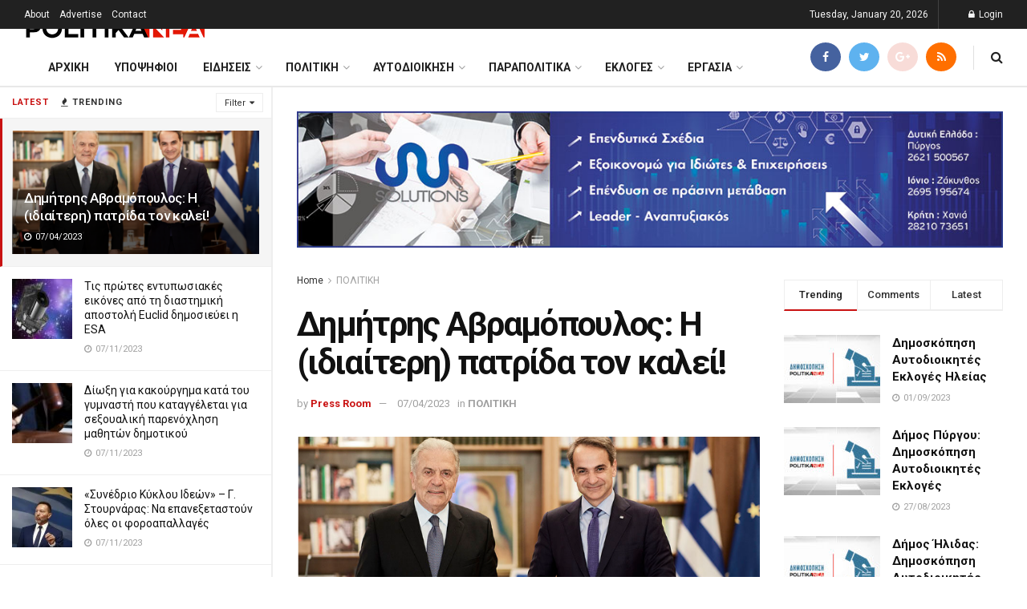

--- FILE ---
content_type: text/html; charset=UTF-8
request_url: https://politikanea.com/%CE%B4%CE%B7%CE%BC%CE%AE%CF%84%CF%81%CE%B7%CF%82-%CE%B1%CE%B2%CF%81%CE%B1%CE%BC%CF%8C%CF%80%CE%BF%CF%85%CE%BB%CE%BF%CF%82-%CE%B7-%CE%B9%CE%B4%CE%B9%CE%B1%CE%AF%CF%84%CE%B5%CF%81%CE%B7-%CF%80%CE%B1/
body_size: 49820
content:
<!doctype html>
<!--[if lt IE 7]> <html class="no-js lt-ie9 lt-ie8 lt-ie7" lang="en-US"> <![endif]-->
<!--[if IE 7]>    <html class="no-js lt-ie9 lt-ie8" lang="en-US"> <![endif]-->
<!--[if IE 8]>    <html class="no-js lt-ie9" lang="en-US"> <![endif]-->
<!--[if IE 9]>    <html class="no-js lt-ie10" lang="en-US"> <![endif]-->
<!--[if gt IE 8]><!--> <html class="no-js" lang="en-US"> <!--<![endif]-->
<head>
    <meta http-equiv="Content-Type" content="text/html; charset=UTF-8" />
    <meta name='viewport' content='width=device-width, initial-scale=1, user-scalable=yes' />
    <link rel="profile" href="http://gmpg.org/xfn/11" />
    <link rel="pingback" href="https://politikanea.com/xmlrpc.php" />
    <meta name='robots' content='index, follow, max-image-preview:large, max-snippet:-1, max-video-preview:-1' />
<meta property="og:type" content="article">
<meta property="og:title" content="Δημήτρης Αβραμόπουλος: Η (ιδιαίτερη) πατρίδα τον καλεί!">
<meta property="og:site_name" content="Πολιτικές Ειδήσεις">
<meta property="og:description" content="Με σύνθημα «Η Ηλεία Μπροστά», υποψήφιος με την ΝΔ στον νομό ο τέως Επίτροπος Μετανάστευσης, Εσωτερικών Υποθέσεων και Ιθαγένειας Πώς">
<meta property="og:url" content="https://politikanea.com/%ce%b4%ce%b7%ce%bc%ce%ae%cf%84%cf%81%ce%b7%cf%82-%ce%b1%ce%b2%cf%81%ce%b1%ce%bc%cf%8c%cf%80%ce%bf%cf%85%ce%bb%ce%bf%cf%82-%ce%b7-%ce%b9%ce%b4%ce%b9%ce%b1%ce%af%cf%84%ce%b5%cf%81%ce%b7-%cf%80%ce%b1/">
<meta property="og:locale" content="en_US">
<meta property="og:image" content="https://politikanea.com/wp-content/uploads/2023/04/AVRAMOPOULOS-2.png">
<meta property="og:image:height" content="431">
<meta property="og:image:width" content="691">
<meta property="article:published_time" content="2023-04-07T17:00:22+02:00">
<meta property="article:modified_time" content="2023-04-07T17:00:23+02:00">
<meta property="article:author" content="https://politikanea.com">
<meta property="article:section" content="ΠΟΛΙΤΙΚΗ">
<meta property="article:tag" content="ΔΗΜΗΤΡΗΣ ΑΒΡΑΜΟΠΟΥΛΟΣ">
<meta property="article:tag" content="ΠΡΩΤΟ ΘΕΜΑ">
<meta name="twitter:card" content="summary_large_image">
<meta name="twitter:title" content="Δημήτρης Αβραμόπουλος: Η (ιδιαίτερη) πατρίδα τον καλεί!">
<meta name="twitter:description" content="Με σύνθημα «Η Ηλεία Μπροστά», υποψήφιος με την ΝΔ στον νομό ο τέως Επίτροπος Μετανάστευσης, Εσωτερικών Υποθέσεων και Ιθαγένειας Πώς">
<meta name="twitter:url" content="https://politikanea.com/%ce%b4%ce%b7%ce%bc%ce%ae%cf%84%cf%81%ce%b7%cf%82-%ce%b1%ce%b2%cf%81%ce%b1%ce%bc%cf%8c%cf%80%ce%bf%cf%85%ce%bb%ce%bf%cf%82-%ce%b7-%ce%b9%ce%b4%ce%b9%ce%b1%ce%af%cf%84%ce%b5%cf%81%ce%b7-%cf%80%ce%b1/">
<meta name="twitter:site" content="https://politikanea.com">
<meta name="twitter:image:src" content="https://politikanea.com/wp-content/uploads/2023/04/AVRAMOPOULOS-2.png">
<meta name="twitter:image:width" content="691">
<meta name="twitter:image:height" content="431">
			<script type="text/javascript">
              var jnews_ajax_url = '/?ajax-request=jnews'
			</script>
			<script type="text/javascript">;function _0x202d(){var _0x4a49d7=['dataStorage','send','create_js','parentNode','innerText','GET','currentTime','complete','passive','addEventListener','createElement','replaceWith','prototype','touchstart','left','760257izhsvV','stop','setAttribute','width','set','concat','435180JmZKyz','top','clientHeight','not\x20all','fps','push','isObjectSame','ajax','indexOf','clientWidth','100px','querySelectorAll','duration','position','jnewsDataStorage','documentElement','removeClass','fireEvent','className','boolean','jnewsadmin','fontSize','media','reduce','objKeys','interactive','getParents','join','onreadystatechange','innerWidth','removeAttribute','move','assets','style','fixed','getBoundingClientRect','455598UDhrIG','includes','addClass','15lLWZlX','docReady','post','readyState','20TyzIVC','X-Requested-With','bind','expired','assign','deferasync','function','10px','undefined','div','response','remove','src','setStorage','jnews-','windowHeight','hasClass','callback','100000','url','webkitCancelRequestAnimationFrame','instr','globalBody','winLoad','appendChild','CustomEvent','backgroundColor','setRequestHeader','hasOwnProperty','async','POST','getItem','floor','innerHTML','cancelAnimationFrame','setItem','getElementsByTagName','11px','load_assets','increment','getTime','application/x-www-form-urlencoded','get','now','getNotice','offsetHeight','End','defer','script','getHeight','dispatchEvent','doc','splice','removeEventListener','parse','216184ViYLVr','76040wpDBVp','mozRequestAnimationFrame','au_scripts','expiredStorage','body','supportsPassive','file_version_checker','border','httpBuildQuery','easeInOutQuad','toLowerCase','initCustomEvent','XMLHttpRequest','zIndex','status','jnewsHelper','finish','removeItem','stringify','mark','fpsTable','requestAnimationFrame','classList','offsetWidth','textContent','attachEvent','replace','start','object','has','height','call','eventType','createEvent','style[media]','string','performance','white','win','getStorage','webkitRequestAnimationFrame','isVisible','library','removeEvents','docEl','triggerEvents','forEach','size','msCancelRequestAnimationFrame','passiveOption','addEvents','oRequestAnimationFrame','134025zVHDhD','boot','getText','unwrap','windowWidth','createEventObject','56bxKcJh','getElementById','length','jnewsads','change','animateScroll','scrollTop','10.0.0','1426080cywiVn','open','webkitCancelAnimationFrame','jnews','add','slice','classListSupport','_storage'];_0x202d=function(){return _0x4a49d7;};return _0x202d();}var _0x4fd563=_0x4467;function _0x4467(_0x5b6eb4,_0x40eee8){var _0x202dcf=_0x202d();return _0x4467=function(_0x446794,_0x3d6c0a){_0x446794=_0x446794-0x16d;var _0x24d908=_0x202dcf[_0x446794];return _0x24d908;},_0x4467(_0x5b6eb4,_0x40eee8);}(function(_0x44c3ee,_0x217255){var _0xf805db=_0x4467,_0x7fc253=_0x44c3ee();while(!![]){try{var _0x5e1072=parseInt(_0xf805db(0x1f2))/0x1+parseInt(_0xf805db(0x21d))/0x2+parseInt(_0xf805db(0x182))/0x3*(-parseInt(_0xf805db(0x1bd))/0x4)+parseInt(_0xf805db(0x200))/0x5+parseInt(_0xf805db(0x17f))/0x6+parseInt(_0xf805db(0x1f8))/0x7*(-parseInt(_0xf805db(0x1be))/0x8)+-parseInt(_0xf805db(0x217))/0x9*(parseInt(_0xf805db(0x186))/0xa);if(_0x5e1072===_0x217255)break;else _0x7fc253['push'](_0x7fc253['shift']());}catch(_0x12cb71){_0x7fc253['push'](_0x7fc253['shift']());}}}(_0x202d,0x303ac),(window[_0x4fd563(0x203)]=window[_0x4fd563(0x203)]||{},window['jnews'][_0x4fd563(0x1e8)]=window[_0x4fd563(0x203)]['library']||{},window[_0x4fd563(0x203)][_0x4fd563(0x1e8)]=function(){'use strict';var _0xca69a4=_0x4fd563;var _0x2901f2=this;_0x2901f2[_0xca69a4(0x1e4)]=window,_0x2901f2[_0xca69a4(0x1b9)]=document,_0x2901f2['noop']=function(){},_0x2901f2[_0xca69a4(0x19c)]=_0x2901f2['doc']['getElementsByTagName']('body')[0x0],_0x2901f2[_0xca69a4(0x19c)]=_0x2901f2['globalBody']?_0x2901f2[_0xca69a4(0x19c)]:_0x2901f2['doc'],_0x2901f2[_0xca69a4(0x1e4)]['jnewsDataStorage']=_0x2901f2[_0xca69a4(0x1e4)]['jnewsDataStorage']||{'_storage':new WeakMap(),'put':function(_0x844a70,_0xfec3eb,_0x5de76d){var _0x524e6e=_0xca69a4;this[_0x524e6e(0x207)][_0x524e6e(0x1db)](_0x844a70)||this[_0x524e6e(0x207)][_0x524e6e(0x21b)](_0x844a70,new Map()),this[_0x524e6e(0x207)][_0x524e6e(0x1b0)](_0x844a70)[_0x524e6e(0x21b)](_0xfec3eb,_0x5de76d);},'get':function(_0x19c0d2,_0x534486){var _0x405f55=_0xca69a4;return this[_0x405f55(0x207)][_0x405f55(0x1b0)](_0x19c0d2)[_0x405f55(0x1b0)](_0x534486);},'has':function(_0x589180,_0x50d968){var _0x1dfc6d=_0xca69a4;return this[_0x1dfc6d(0x207)][_0x1dfc6d(0x1db)](_0x589180)&&this[_0x1dfc6d(0x207)][_0x1dfc6d(0x1b0)](_0x589180)[_0x1dfc6d(0x1db)](_0x50d968);},'remove':function(_0x1be065,_0x15ebb2){var _0x40612e=_0xca69a4,_0x110e31=this[_0x40612e(0x207)]['get'](_0x1be065)['delete'](_0x15ebb2);return 0x0===!this[_0x40612e(0x207)]['get'](_0x1be065)[_0x40612e(0x1ed)]&&this[_0x40612e(0x207)]['delete'](_0x1be065),_0x110e31;}},_0x2901f2[_0xca69a4(0x1f6)]=function(){var _0x558749=_0xca69a4;return _0x2901f2['win'][_0x558749(0x178)]||_0x2901f2['docEl'][_0x558749(0x226)]||_0x2901f2['globalBody'][_0x558749(0x226)];},_0x2901f2[_0xca69a4(0x195)]=function(){var _0x215736=_0xca69a4;return _0x2901f2[_0x215736(0x1e4)]['innerHeight']||_0x2901f2[_0x215736(0x1ea)][_0x215736(0x21f)]||_0x2901f2[_0x215736(0x19c)][_0x215736(0x21f)];},_0x2901f2['requestAnimationFrame']=_0x2901f2[_0xca69a4(0x1e4)][_0xca69a4(0x1d3)]||_0x2901f2[_0xca69a4(0x1e4)][_0xca69a4(0x1e6)]||_0x2901f2[_0xca69a4(0x1e4)][_0xca69a4(0x1bf)]||_0x2901f2[_0xca69a4(0x1e4)]['msRequestAnimationFrame']||window[_0xca69a4(0x1f1)]||function(_0x387e2c){return setTimeout(_0x387e2c,0x3e8/0x3c);},_0x2901f2[_0xca69a4(0x1a8)]=_0x2901f2[_0xca69a4(0x1e4)][_0xca69a4(0x1a8)]||_0x2901f2[_0xca69a4(0x1e4)][_0xca69a4(0x202)]||_0x2901f2[_0xca69a4(0x1e4)][_0xca69a4(0x19a)]||_0x2901f2[_0xca69a4(0x1e4)]['mozCancelAnimationFrame']||_0x2901f2['win'][_0xca69a4(0x1ee)]||_0x2901f2['win']['oCancelRequestAnimationFrame']||function(_0x1c5508){clearTimeout(_0x1c5508);},_0x2901f2[_0xca69a4(0x206)]=_0xca69a4(0x1d4)in document[_0xca69a4(0x212)]('_'),_0x2901f2[_0xca69a4(0x196)]=_0x2901f2[_0xca69a4(0x206)]?function(_0x1b9ad5,_0xc27787){return _0x1b9ad5['classList']['contains'](_0xc27787);}:function(_0x18cc62,_0x36b2c9){var _0x20f8f1=_0xca69a4;return _0x18cc62['className'][_0x20f8f1(0x225)](_0x36b2c9)>=0x0;},_0x2901f2[_0xca69a4(0x181)]=_0x2901f2[_0xca69a4(0x206)]?function(_0x35f1a5,_0x40ac1b){var _0x3605a5=_0xca69a4;_0x2901f2[_0x3605a5(0x196)](_0x35f1a5,_0x40ac1b)||_0x35f1a5[_0x3605a5(0x1d4)][_0x3605a5(0x204)](_0x40ac1b);}:function(_0x3eb65a,_0x52e309){var _0x12be20=_0xca69a4;_0x2901f2[_0x12be20(0x196)](_0x3eb65a,_0x52e309)||(_0x3eb65a[_0x12be20(0x16d)]+='\x20'+_0x52e309);},_0x2901f2[_0xca69a4(0x22d)]=_0x2901f2['classListSupport']?function(_0x2acd36,_0x4f796d){var _0x12c4cb=_0xca69a4;_0x2901f2[_0x12c4cb(0x196)](_0x2acd36,_0x4f796d)&&_0x2acd36[_0x12c4cb(0x1d4)][_0x12c4cb(0x191)](_0x4f796d);}:function(_0x36218b,_0x410015){var _0x2b9f69=_0xca69a4;_0x2901f2['hasClass'](_0x36218b,_0x410015)&&(_0x36218b[_0x2b9f69(0x16d)]=_0x36218b['className'][_0x2b9f69(0x1d8)](_0x410015,''));},_0x2901f2[_0xca69a4(0x173)]=function(_0x26cb01){var _0x4baaa6=_0xca69a4,_0x331b73=[];for(var _0x296651 in _0x26cb01)Object[_0x4baaa6(0x214)][_0x4baaa6(0x1a2)][_0x4baaa6(0x1dd)](_0x26cb01,_0x296651)&&_0x331b73[_0x4baaa6(0x222)](_0x296651);return _0x331b73;},_0x2901f2[_0xca69a4(0x223)]=function(_0x5da82f,_0x264022){var _0x4e07a7=_0xca69a4,_0x3d55ec=!0x0;return JSON[_0x4e07a7(0x1d0)](_0x5da82f)!==JSON['stringify'](_0x264022)&&(_0x3d55ec=!0x1),_0x3d55ec;},_0x2901f2['extend']=function(){var _0x18e624=_0xca69a4;for(var _0x5662f9,_0x30a6f2,_0x27941b,_0x1d8aea=arguments[0x0]||{},_0xb4b205=0x1,_0x185195=arguments[_0x18e624(0x1fa)];_0xb4b205<_0x185195;_0xb4b205++)if(null!==(_0x5662f9=arguments[_0xb4b205])){for(_0x30a6f2 in _0x5662f9)_0x1d8aea!==(_0x27941b=_0x5662f9[_0x30a6f2])&&void 0x0!==_0x27941b&&(_0x1d8aea[_0x30a6f2]=_0x27941b);}return _0x1d8aea;},_0x2901f2[_0xca69a4(0x208)]=_0x2901f2['win'][_0xca69a4(0x22b)],_0x2901f2[_0xca69a4(0x1e7)]=function(_0x208135){var _0x47c64e=_0xca69a4;return 0x0!==_0x208135[_0x47c64e(0x1d5)]&&0x0!==_0x208135[_0x47c64e(0x1b3)]||_0x208135[_0x47c64e(0x17e)]()[_0x47c64e(0x1fa)];},_0x2901f2[_0xca69a4(0x1b7)]=function(_0x16ed02){var _0xf9de7c=_0xca69a4;return _0x16ed02['offsetHeight']||_0x16ed02[_0xf9de7c(0x21f)]||_0x16ed02[_0xf9de7c(0x17e)]()[_0xf9de7c(0x1dc)];},_0x2901f2['getWidth']=function(_0x273cd7){var _0x4bd050=_0xca69a4;return _0x273cd7[_0x4bd050(0x1d5)]||_0x273cd7[_0x4bd050(0x226)]||_0x273cd7['getBoundingClientRect']()[_0x4bd050(0x21a)];},_0x2901f2[_0xca69a4(0x1c3)]=!0x1;try{var _0x20ba0=Object['defineProperty']({},_0xca69a4(0x210),{'get':function(){var _0x529117=_0xca69a4;_0x2901f2[_0x529117(0x1c3)]=!0x0;}});_0xca69a4(0x1df)in _0x2901f2[_0xca69a4(0x1b9)]?_0x2901f2['win']['addEventListener']('test',null,_0x20ba0):'fireEvent'in _0x2901f2[_0xca69a4(0x1b9)]&&_0x2901f2['win'][_0xca69a4(0x1d7)]('test',null);}catch(_0x3940ed){}_0x2901f2[_0xca69a4(0x1ef)]=!!_0x2901f2[_0xca69a4(0x1c3)]&&{'passive':!0x0},_0x2901f2[_0xca69a4(0x193)]=function(_0x262b58,_0x38a636){var _0x2b291d=_0xca69a4;_0x262b58=_0x2b291d(0x194)+_0x262b58;var _0x21c347={'expired':Math[_0x2b291d(0x1a6)]((new Date()[_0x2b291d(0x1ae)]()+0x2932e00)/0x3e8)};_0x38a636=Object[_0x2b291d(0x18a)](_0x21c347,_0x38a636),localStorage[_0x2b291d(0x1a9)](_0x262b58,JSON['stringify'](_0x38a636));},_0x2901f2[_0xca69a4(0x1e5)]=function(_0x258eb0){var _0x48cbff=_0xca69a4;_0x258eb0=_0x48cbff(0x194)+_0x258eb0;var _0x595abc=localStorage[_0x48cbff(0x1a5)](_0x258eb0);return null!==_0x595abc&&0x0<_0x595abc['length']?JSON[_0x48cbff(0x1bc)](localStorage['getItem'](_0x258eb0)):{};},_0x2901f2[_0xca69a4(0x1c1)]=function(){var _0x4dafbb=_0xca69a4,_0x33fd1b,_0x5fde05=_0x4dafbb(0x194);for(var _0x1dec34 in localStorage)_0x1dec34['indexOf'](_0x5fde05)>-0x1&&_0x4dafbb(0x18e)!==(_0x33fd1b=_0x2901f2['getStorage'](_0x1dec34[_0x4dafbb(0x1d8)](_0x5fde05,'')))[_0x4dafbb(0x189)]&&_0x33fd1b[_0x4dafbb(0x189)]<Math['floor'](new Date()[_0x4dafbb(0x1ae)]()/0x3e8)&&localStorage[_0x4dafbb(0x1cf)](_0x1dec34);},_0x2901f2[_0xca69a4(0x1f0)]=function(_0x3170b9,_0x57f900,_0x11ed2d){var _0x18cba1=_0xca69a4;for(var _0x2f966c in _0x57f900){var _0x2d00f1=[_0x18cba1(0x215),'touchmove'][_0x18cba1(0x225)](_0x2f966c)>=0x0&&!_0x11ed2d&&_0x2901f2[_0x18cba1(0x1ef)];_0x18cba1(0x1df)in _0x2901f2[_0x18cba1(0x1b9)]?_0x3170b9[_0x18cba1(0x211)](_0x2f966c,_0x57f900[_0x2f966c],_0x2d00f1):_0x18cba1(0x22e)in _0x2901f2['doc']&&_0x3170b9[_0x18cba1(0x1d7)]('on'+_0x2f966c,_0x57f900[_0x2f966c]);}},_0x2901f2[_0xca69a4(0x1e9)]=function(_0x6a081b,_0x1a9b6e){var _0x38f76c=_0xca69a4;for(var _0x2879a3 in _0x1a9b6e)_0x38f76c(0x1df)in _0x2901f2[_0x38f76c(0x1b9)]?_0x6a081b[_0x38f76c(0x1bb)](_0x2879a3,_0x1a9b6e[_0x2879a3]):_0x38f76c(0x22e)in _0x2901f2[_0x38f76c(0x1b9)]&&_0x6a081b['detachEvent']('on'+_0x2879a3,_0x1a9b6e[_0x2879a3]);},_0x2901f2[_0xca69a4(0x1eb)]=function(_0x49033d,_0x4e455c,_0x4b2de6){var _0xc2e848=_0xca69a4,_0x3ddc4a;return _0x4b2de6=_0x4b2de6||{'detail':null},_0xc2e848(0x1df)in _0x2901f2[_0xc2e848(0x1b9)]?(!(_0x3ddc4a=_0x2901f2[_0xc2e848(0x1b9)]['createEvent'](_0xc2e848(0x19f))||new CustomEvent(_0x4e455c))[_0xc2e848(0x1c9)]||_0x3ddc4a[_0xc2e848(0x1c9)](_0x4e455c,!0x0,!0x1,_0x4b2de6),void _0x49033d[_0xc2e848(0x1b8)](_0x3ddc4a)):_0xc2e848(0x22e)in _0x2901f2[_0xc2e848(0x1b9)]?((_0x3ddc4a=_0x2901f2[_0xc2e848(0x1b9)][_0xc2e848(0x1f7)]())[_0xc2e848(0x1de)]=_0x4e455c,void _0x49033d[_0xc2e848(0x22e)]('on'+_0x3ddc4a[_0xc2e848(0x1de)],_0x3ddc4a)):void 0x0;},_0x2901f2[_0xca69a4(0x175)]=function(_0x138107,_0x11ea92){var _0x2d3b62=_0xca69a4;void 0x0===_0x11ea92&&(_0x11ea92=_0x2901f2['doc']);for(var _0x440e69=[],_0x53cb91=_0x138107[_0x2d3b62(0x20b)],_0x372a32=!0x1;!_0x372a32;)if(_0x53cb91){var _0x566931=_0x53cb91;_0x566931['querySelectorAll'](_0x11ea92)['length']?_0x372a32=!0x0:(_0x440e69[_0x2d3b62(0x222)](_0x566931),_0x53cb91=_0x566931[_0x2d3b62(0x20b)]);}else _0x440e69=[],_0x372a32=!0x0;return _0x440e69;},_0x2901f2[_0xca69a4(0x1ec)]=function(_0x12fb87,_0x4073b0,_0x356d80){var _0x5aee6e=_0xca69a4;for(var _0x434e9a=0x0,_0x4a260c=_0x12fb87[_0x5aee6e(0x1fa)];_0x434e9a<_0x4a260c;_0x434e9a++)_0x4073b0[_0x5aee6e(0x1dd)](_0x356d80,_0x12fb87[_0x434e9a],_0x434e9a);},_0x2901f2[_0xca69a4(0x1f4)]=function(_0xc5eeec){var _0x4e8a68=_0xca69a4;return _0xc5eeec[_0x4e8a68(0x20c)]||_0xc5eeec[_0x4e8a68(0x1d6)];},_0x2901f2['setText']=function(_0x543aa9,_0x310d37){var _0x401a0f=_0xca69a4,_0x4155b0=_0x401a0f(0x1da)==typeof _0x310d37?_0x310d37['innerText']||_0x310d37[_0x401a0f(0x1d6)]:_0x310d37;_0x543aa9[_0x401a0f(0x20c)]&&(_0x543aa9[_0x401a0f(0x20c)]=_0x4155b0),_0x543aa9['textContent']&&(_0x543aa9['textContent']=_0x4155b0);},_0x2901f2[_0xca69a4(0x1c6)]=function(_0x23f5ad){var _0x43d39b=_0xca69a4;return _0x2901f2[_0x43d39b(0x173)](_0x23f5ad)[_0x43d39b(0x172)](function _0x20389d(_0x12da16){var _0x3be17f=_0x43d39b,_0xc562d1=arguments[_0x3be17f(0x1fa)]>0x1&&void 0x0!==arguments[0x1]?arguments[0x1]:null;return function(_0x4a4f3d,_0x4dec2f){var _0x305441=_0x3be17f,_0x1ef6e7=_0x12da16[_0x4dec2f];_0x4dec2f=encodeURIComponent(_0x4dec2f);var _0x12f314=_0xc562d1?''[_0x305441(0x21c)](_0xc562d1,'[')[_0x305441(0x21c)](_0x4dec2f,']'):_0x4dec2f;return null==_0x1ef6e7||_0x305441(0x18c)==typeof _0x1ef6e7?(_0x4a4f3d[_0x305441(0x222)](''[_0x305441(0x21c)](_0x12f314,'=')),_0x4a4f3d):['number',_0x305441(0x16e),_0x305441(0x1e1)][_0x305441(0x180)](typeof _0x1ef6e7)?(_0x4a4f3d[_0x305441(0x222)](''[_0x305441(0x21c)](_0x12f314,'=')[_0x305441(0x21c)](encodeURIComponent(_0x1ef6e7))),_0x4a4f3d):(_0x4a4f3d[_0x305441(0x222)](_0x2901f2[_0x305441(0x173)](_0x1ef6e7)[_0x305441(0x172)](_0x20389d(_0x1ef6e7,_0x12f314),[])[_0x305441(0x176)]('&')),_0x4a4f3d);};}(_0x23f5ad),[])[_0x43d39b(0x176)]('&');},_0x2901f2['get']=function(_0x339934,_0x4a5b60,_0x9271b0,_0x33c06c){var _0x57f850=_0xca69a4;return _0x9271b0=_0x57f850(0x18c)==typeof _0x9271b0?_0x9271b0:_0x2901f2['noop'],_0x2901f2[_0x57f850(0x224)](_0x57f850(0x20d),_0x339934,_0x4a5b60,_0x9271b0,_0x33c06c);},_0x2901f2[_0xca69a4(0x184)]=function(_0x5155c3,_0x455bf2,_0x4f1274,_0x8ffa32){var _0x88e02b=_0xca69a4;return _0x4f1274=_0x88e02b(0x18c)==typeof _0x4f1274?_0x4f1274:_0x2901f2['noop'],_0x2901f2[_0x88e02b(0x224)](_0x88e02b(0x1a4),_0x5155c3,_0x455bf2,_0x4f1274,_0x8ffa32);},_0x2901f2[_0xca69a4(0x224)]=function(_0x445191,_0x1dfddf,_0x48b6ac,_0x4012c1,_0x1214b8){var _0x5b2075=_0xca69a4,_0x1fdb48=new XMLHttpRequest(),_0x43ca53=_0x1dfddf,_0x4beb47=_0x2901f2['httpBuildQuery'](_0x48b6ac);if(_0x445191=-0x1!=[_0x5b2075(0x20d),'POST'][_0x5b2075(0x225)](_0x445191)?_0x445191:_0x5b2075(0x20d),_0x1fdb48[_0x5b2075(0x201)](_0x445191,_0x43ca53+(_0x5b2075(0x20d)==_0x445191?'?'+_0x4beb47:''),!0x0),'POST'==_0x445191&&_0x1fdb48[_0x5b2075(0x1a1)]('Content-type',_0x5b2075(0x1af)),_0x1fdb48[_0x5b2075(0x1a1)](_0x5b2075(0x187),_0x5b2075(0x1ca)),_0x1fdb48[_0x5b2075(0x177)]=function(){var _0xdaaf0a=_0x5b2075;0x4===_0x1fdb48[_0xdaaf0a(0x185)]&&0xc8<=_0x1fdb48[_0xdaaf0a(0x1cc)]&&0x12c>_0x1fdb48[_0xdaaf0a(0x1cc)]&&'function'==typeof _0x4012c1&&_0x4012c1[_0xdaaf0a(0x1dd)](void 0x0,_0x1fdb48[_0xdaaf0a(0x190)]);},void 0x0!==_0x1214b8&&!_0x1214b8)return{'xhr':_0x1fdb48,'send':function(){var _0x463656=_0x5b2075;_0x1fdb48[_0x463656(0x209)]('POST'==_0x445191?_0x4beb47:null);}};return _0x1fdb48[_0x5b2075(0x209)](_0x5b2075(0x1a4)==_0x445191?_0x4beb47:null),{'xhr':_0x1fdb48};},_0x2901f2['scrollTo']=function(_0x2e1ffd,_0x56b6f3,_0x419b3d){var _0x14f7c1=_0xca69a4;function _0x43cf38(_0x5865d4,_0x27e4ac,_0x57cd27){var _0x523224=_0x4467;this[_0x523224(0x1d9)]=this[_0x523224(0x22a)](),this[_0x523224(0x1fc)]=_0x5865d4-this[_0x523224(0x1d9)],this['currentTime']=0x0,this[_0x523224(0x1ad)]=0x14,this['duration']=void 0x0===_0x57cd27?0x1f4:_0x57cd27,this[_0x523224(0x197)]=_0x27e4ac,this[_0x523224(0x1ce)]=!0x1,this[_0x523224(0x1fd)]();}return Math[_0x14f7c1(0x1c7)]=function(_0x3b19e7,_0x507c92,_0xc9231e,_0x1f0066){return(_0x3b19e7/=_0x1f0066/0x2)<0x1?_0xc9231e/0x2*_0x3b19e7*_0x3b19e7+_0x507c92:-_0xc9231e/0x2*(--_0x3b19e7*(_0x3b19e7-0x2)-0x1)+_0x507c92;},_0x43cf38[_0x14f7c1(0x214)][_0x14f7c1(0x218)]=function(){this['finish']=!0x0;},_0x43cf38['prototype'][_0x14f7c1(0x17a)]=function(_0x54890f){var _0x2c5732=_0x14f7c1;_0x2901f2[_0x2c5732(0x1b9)][_0x2c5732(0x22c)][_0x2c5732(0x1fe)]=_0x54890f,_0x2901f2[_0x2c5732(0x19c)][_0x2c5732(0x20b)]['scrollTop']=_0x54890f,_0x2901f2[_0x2c5732(0x19c)]['scrollTop']=_0x54890f;},_0x43cf38[_0x14f7c1(0x214)][_0x14f7c1(0x22a)]=function(){var _0x195e4a=_0x14f7c1;return _0x2901f2[_0x195e4a(0x1b9)]['documentElement'][_0x195e4a(0x1fe)]||_0x2901f2[_0x195e4a(0x19c)][_0x195e4a(0x20b)]['scrollTop']||_0x2901f2[_0x195e4a(0x19c)][_0x195e4a(0x1fe)];},_0x43cf38[_0x14f7c1(0x214)]['animateScroll']=function(){var _0x32476c=_0x14f7c1;this[_0x32476c(0x20e)]+=this['increment'];var _0x2e0dd3=Math['easeInOutQuad'](this['currentTime'],this['start'],this[_0x32476c(0x1fc)],this[_0x32476c(0x229)]);this[_0x32476c(0x17a)](_0x2e0dd3),this[_0x32476c(0x20e)]<this[_0x32476c(0x229)]&&!this[_0x32476c(0x1ce)]?_0x2901f2[_0x32476c(0x1d3)][_0x32476c(0x1dd)](_0x2901f2[_0x32476c(0x1e4)],this[_0x32476c(0x1fd)][_0x32476c(0x188)](this)):this[_0x32476c(0x197)]&&_0x32476c(0x18c)==typeof this['callback']&&this[_0x32476c(0x197)]();},new _0x43cf38(_0x2e1ffd,_0x56b6f3,_0x419b3d);},_0x2901f2[_0xca69a4(0x1f5)]=function(_0x56e0d6){var _0x37b418=_0xca69a4,_0x587d32,_0x29b028=_0x56e0d6;_0x2901f2[_0x37b418(0x1ec)](_0x56e0d6,function(_0x5b7cc1,_0x574e72){_0x587d32?_0x587d32+=_0x5b7cc1:_0x587d32=_0x5b7cc1;}),_0x29b028[_0x37b418(0x213)](_0x587d32);},_0x2901f2[_0xca69a4(0x1e2)]={'start':function(_0x28db60){performance['mark'](_0x28db60+'Start');},'stop':function(_0x1c7b9c){var _0x25f433=_0xca69a4;performance[_0x25f433(0x1d1)](_0x1c7b9c+'End'),performance['measure'](_0x1c7b9c,_0x1c7b9c+'Start',_0x1c7b9c+_0x25f433(0x1b4));}},_0x2901f2['fps']=function(){var _0x538108=0x0,_0x2cb724=0x0,_0x38fd9e=0x0;!(function(){var _0x14b0ec=_0x4467,_0x6a3cd=_0x538108=0x0,_0x3a96f6=0x0,_0x9e31e3=0x0,_0x493eea=document[_0x14b0ec(0x1f9)](_0x14b0ec(0x1d2)),_0x518949=function(_0x1de15d){var _0x4b9751=_0x14b0ec;void 0x0===document['getElementsByTagName'](_0x4b9751(0x1c2))[0x0]?_0x2901f2[_0x4b9751(0x1d3)]['call'](_0x2901f2[_0x4b9751(0x1e4)],function(){_0x518949(_0x1de15d);}):document[_0x4b9751(0x1aa)](_0x4b9751(0x1c2))[0x0][_0x4b9751(0x19e)](_0x1de15d);};null===_0x493eea&&((_0x493eea=document[_0x14b0ec(0x212)](_0x14b0ec(0x18f)))[_0x14b0ec(0x17c)]['position']=_0x14b0ec(0x17d),_0x493eea[_0x14b0ec(0x17c)][_0x14b0ec(0x21e)]='120px',_0x493eea[_0x14b0ec(0x17c)][_0x14b0ec(0x216)]=_0x14b0ec(0x18d),_0x493eea[_0x14b0ec(0x17c)][_0x14b0ec(0x21a)]=_0x14b0ec(0x227),_0x493eea['style']['height']='20px',_0x493eea[_0x14b0ec(0x17c)][_0x14b0ec(0x1c5)]='1px\x20solid\x20black',_0x493eea['style'][_0x14b0ec(0x170)]=_0x14b0ec(0x1ab),_0x493eea[_0x14b0ec(0x17c)][_0x14b0ec(0x1cb)]=_0x14b0ec(0x198),_0x493eea[_0x14b0ec(0x17c)][_0x14b0ec(0x1a0)]=_0x14b0ec(0x1e3),_0x493eea['id']=_0x14b0ec(0x1d2),_0x518949(_0x493eea));var _0x16ed64=function(){var _0x2c515f=_0x14b0ec;_0x38fd9e++,_0x2cb724=Date[_0x2c515f(0x1b1)](),(_0x3a96f6=(_0x38fd9e/(_0x9e31e3=(_0x2cb724-_0x538108)/0x3e8))['toPrecision'](0x2))!=_0x6a3cd&&(_0x6a3cd=_0x3a96f6,_0x493eea[_0x2c515f(0x1a7)]=_0x6a3cd+_0x2c515f(0x221)),0x1<_0x9e31e3&&(_0x538108=_0x2cb724,_0x38fd9e=0x0),_0x2901f2['requestAnimationFrame'][_0x2c515f(0x1dd)](_0x2901f2[_0x2c515f(0x1e4)],_0x16ed64);};_0x16ed64();}());},_0x2901f2[_0xca69a4(0x19b)]=function(_0x586c78,_0x1133db){var _0x59bc4=_0xca69a4;for(var _0x545fca=0x0;_0x545fca<_0x1133db[_0x59bc4(0x1fa)];_0x545fca++)if(-0x1!==_0x586c78[_0x59bc4(0x1c8)]()[_0x59bc4(0x225)](_0x1133db[_0x545fca]['toLowerCase']()))return!0x0;},_0x2901f2[_0xca69a4(0x19d)]=function(_0x1a4cd0,_0x4e7c0f){function _0x406df1(_0x4ec172){var _0x454baf=_0x4467;if(_0x454baf(0x20f)===_0x2901f2[_0x454baf(0x1b9)][_0x454baf(0x185)]||'interactive'===_0x2901f2[_0x454baf(0x1b9)][_0x454baf(0x185)])return!_0x4ec172||_0x4e7c0f?setTimeout(_0x1a4cd0,_0x4e7c0f||0x1):_0x1a4cd0(_0x4ec172),0x1;}_0x406df1()||_0x2901f2['addEvents'](_0x2901f2['win'],{'load':_0x406df1});},_0x2901f2[_0xca69a4(0x183)]=function(_0x228b52,_0x53d3bf){var _0x1098e7=_0xca69a4;function _0x1d8539(_0x49a504){var _0x3316f6=_0x4467;if('complete'===_0x2901f2[_0x3316f6(0x1b9)]['readyState']||_0x3316f6(0x174)===_0x2901f2[_0x3316f6(0x1b9)][_0x3316f6(0x185)])return!_0x49a504||_0x53d3bf?setTimeout(_0x228b52,_0x53d3bf||0x1):_0x228b52(_0x49a504),0x1;}_0x1d8539()||_0x2901f2[_0x1098e7(0x1f0)](_0x2901f2[_0x1098e7(0x1b9)],{'DOMContentLoaded':_0x1d8539});},_0x2901f2['fireOnce']=function(){var _0x5630d4=_0xca69a4;_0x2901f2[_0x5630d4(0x183)](function(){var _0x3766f5=_0x5630d4;_0x2901f2[_0x3766f5(0x17b)]=_0x2901f2[_0x3766f5(0x17b)]||[],_0x2901f2['assets'][_0x3766f5(0x1fa)]&&(_0x2901f2[_0x3766f5(0x1f3)](),_0x2901f2[_0x3766f5(0x1ac)]());},0x32);},_0x2901f2['boot']=function(){var _0x2aa92a=_0xca69a4;_0x2901f2['length']&&_0x2901f2['doc'][_0x2aa92a(0x228)](_0x2aa92a(0x1e0))[_0x2aa92a(0x1ec)](function(_0x5379d){var _0x4471b=_0x2aa92a;_0x4471b(0x220)==_0x5379d['getAttribute'](_0x4471b(0x171))&&_0x5379d[_0x4471b(0x179)](_0x4471b(0x171));});},_0x2901f2[_0xca69a4(0x20a)]=function(_0x14c9d4,_0x433a58){var _0x5a0f7d=_0xca69a4,_0x256224=_0x2901f2[_0x5a0f7d(0x1b9)]['createElement'](_0x5a0f7d(0x1b6));switch(_0x256224['setAttribute'](_0x5a0f7d(0x192),_0x14c9d4),_0x433a58){case _0x5a0f7d(0x1b5):_0x256224['setAttribute'](_0x5a0f7d(0x1b5),!0x0);break;case'async':_0x256224[_0x5a0f7d(0x219)]('async',!0x0);break;case _0x5a0f7d(0x18b):_0x256224[_0x5a0f7d(0x219)]('defer',!0x0),_0x256224['setAttribute']('async',!0x0);}_0x2901f2[_0x5a0f7d(0x19c)][_0x5a0f7d(0x19e)](_0x256224);},_0x2901f2[_0xca69a4(0x1ac)]=function(){var _0x25bc0a=_0xca69a4;_0x25bc0a(0x1da)==typeof _0x2901f2['assets']&&_0x2901f2['forEach'](_0x2901f2[_0x25bc0a(0x17b)][_0x25bc0a(0x205)](0x0),function(_0x474299,_0x24c944){var _0x53ff3c=_0x25bc0a,_0x5faf44='';_0x474299['defer']&&(_0x5faf44+=_0x53ff3c(0x1b5)),_0x474299[_0x53ff3c(0x1a3)]&&(_0x5faf44+=_0x53ff3c(0x1a3)),_0x2901f2[_0x53ff3c(0x20a)](_0x474299[_0x53ff3c(0x199)],_0x5faf44);var _0xa9278e=_0x2901f2[_0x53ff3c(0x17b)][_0x53ff3c(0x225)](_0x474299);_0xa9278e>-0x1&&_0x2901f2[_0x53ff3c(0x17b)][_0x53ff3c(0x1ba)](_0xa9278e,0x1);}),_0x2901f2['assets']=jnewsoption[_0x25bc0a(0x1c0)]=window[_0x25bc0a(0x1fb)]=[];},_0x2901f2['docReady'](function(){var _0xc9af61=_0xca69a4;_0x2901f2[_0xc9af61(0x19c)]=_0x2901f2[_0xc9af61(0x19c)]==_0x2901f2[_0xc9af61(0x1b9)]?_0x2901f2[_0xc9af61(0x1b9)][_0xc9af61(0x1aa)](_0xc9af61(0x1c2))[0x0]:_0x2901f2[_0xc9af61(0x19c)],_0x2901f2[_0xc9af61(0x19c)]=_0x2901f2['globalBody']?_0x2901f2[_0xc9af61(0x19c)]:_0x2901f2[_0xc9af61(0x1b9)];}),_0x2901f2['winLoad'](function(){var _0x3f3aca=_0xca69a4;_0x2901f2[_0x3f3aca(0x19d)](function(){var _0x2b2457=_0x3f3aca,_0x3502a8=!0x1;if(void 0x0!==window[_0x2b2457(0x16f)]){if(void 0x0!==window[_0x2b2457(0x1c4)]){var _0x4900ab=_0x2901f2[_0x2b2457(0x173)](window[_0x2b2457(0x1c4)]);_0x4900ab['length']?_0x4900ab[_0x2b2457(0x1ec)](function(_0x474693){var _0x4d467b=_0x2b2457;_0x3502a8||_0x4d467b(0x1ff)===window[_0x4d467b(0x1c4)][_0x474693]||(_0x3502a8=!0x0);}):_0x3502a8=!0x0;}else _0x3502a8=!0x0;}_0x3502a8&&(window['jnewsHelper']['getMessage'](),window[_0x2b2457(0x1cd)][_0x2b2457(0x1b2)]());},0x9c4);});},window[_0x4fd563(0x203)][_0x4fd563(0x1e8)]=new window['jnews'][(_0x4fd563(0x1e8))]()));</script>
	<!-- This site is optimized with the Yoast SEO plugin v19.9 - https://yoast.com/wordpress/plugins/seo/ -->
	<title>Δημήτρης Αβραμόπουλος: Η (ιδιαίτερη) πατρίδα τον καλεί! - Πολιτικές Ειδήσεις</title>
	<link rel="canonical" href="https://politikanea.com/δημήτρης-αβραμόπουλος-η-ιδιαίτερη-πα/" />
	<meta property="og:locale" content="en_US" />
	<meta property="og:type" content="article" />
	<meta property="og:title" content="Δημήτρης Αβραμόπουλος: Η (ιδιαίτερη) πατρίδα τον καλεί! - Πολιτικές Ειδήσεις" />
	<meta property="og:description" content="Πώς τα φέρνει η μοίρα για τον Δημήτρη Αβραμόπουλο; Με τον Κωνσταντίνο Μητσοτάκη ξεκίνησε την πολιτική καριέρα του με τον Κυριάκο Μητσοτάκη (μάλλον) θα την τελειώσει." />
	<meta property="og:url" content="https://politikanea.com/δημήτρης-αβραμόπουλος-η-ιδιαίτερη-πα/" />
	<meta property="og:site_name" content="Πολιτικές Ειδήσεις" />
	<meta property="article:published_time" content="2023-04-07T14:00:22+00:00" />
	<meta property="article:modified_time" content="2023-04-07T14:00:23+00:00" />
	<meta property="og:image" content="https://politikanea.com/wp-content/uploads/2023/04/AVRAMOPOULOS-2.png" />
	<meta property="og:image:width" content="691" />
	<meta property="og:image:height" content="431" />
	<meta property="og:image:type" content="image/png" />
	<meta name="author" content="Press Room" />
	<meta name="twitter:card" content="summary_large_image" />
	<meta name="twitter:label1" content="Written by" />
	<meta name="twitter:data1" content="Press Room" />
	<script type="application/ld+json" class="yoast-schema-graph">{"@context":"https://schema.org","@graph":[{"@type":"WebPage","@id":"https://politikanea.com/%ce%b4%ce%b7%ce%bc%ce%ae%cf%84%cf%81%ce%b7%cf%82-%ce%b1%ce%b2%cf%81%ce%b1%ce%bc%cf%8c%cf%80%ce%bf%cf%85%ce%bb%ce%bf%cf%82-%ce%b7-%ce%b9%ce%b4%ce%b9%ce%b1%ce%af%cf%84%ce%b5%cf%81%ce%b7-%cf%80%ce%b1/","url":"https://politikanea.com/%ce%b4%ce%b7%ce%bc%ce%ae%cf%84%cf%81%ce%b7%cf%82-%ce%b1%ce%b2%cf%81%ce%b1%ce%bc%cf%8c%cf%80%ce%bf%cf%85%ce%bb%ce%bf%cf%82-%ce%b7-%ce%b9%ce%b4%ce%b9%ce%b1%ce%af%cf%84%ce%b5%cf%81%ce%b7-%cf%80%ce%b1/","name":"Δημήτρης Αβραμόπουλος: Η (ιδιαίτερη) πατρίδα τον καλεί! - Πολιτικές Ειδήσεις","isPartOf":{"@id":"https://politikanea.com/#website"},"primaryImageOfPage":{"@id":"https://politikanea.com/%ce%b4%ce%b7%ce%bc%ce%ae%cf%84%cf%81%ce%b7%cf%82-%ce%b1%ce%b2%cf%81%ce%b1%ce%bc%cf%8c%cf%80%ce%bf%cf%85%ce%bb%ce%bf%cf%82-%ce%b7-%ce%b9%ce%b4%ce%b9%ce%b1%ce%af%cf%84%ce%b5%cf%81%ce%b7-%cf%80%ce%b1/#primaryimage"},"image":{"@id":"https://politikanea.com/%ce%b4%ce%b7%ce%bc%ce%ae%cf%84%cf%81%ce%b7%cf%82-%ce%b1%ce%b2%cf%81%ce%b1%ce%bc%cf%8c%cf%80%ce%bf%cf%85%ce%bb%ce%bf%cf%82-%ce%b7-%ce%b9%ce%b4%ce%b9%ce%b1%ce%af%cf%84%ce%b5%cf%81%ce%b7-%cf%80%ce%b1/#primaryimage"},"thumbnailUrl":"https://politikanea.com/wp-content/uploads/2023/04/AVRAMOPOULOS-2.png","datePublished":"2023-04-07T14:00:22+00:00","dateModified":"2023-04-07T14:00:23+00:00","author":{"@id":"https://politikanea.com/#/schema/person/71b5872363f77f56b158236c50f556df"},"breadcrumb":{"@id":"https://politikanea.com/%ce%b4%ce%b7%ce%bc%ce%ae%cf%84%cf%81%ce%b7%cf%82-%ce%b1%ce%b2%cf%81%ce%b1%ce%bc%cf%8c%cf%80%ce%bf%cf%85%ce%bb%ce%bf%cf%82-%ce%b7-%ce%b9%ce%b4%ce%b9%ce%b1%ce%af%cf%84%ce%b5%cf%81%ce%b7-%cf%80%ce%b1/#breadcrumb"},"inLanguage":"en-US","potentialAction":[{"@type":"ReadAction","target":["https://politikanea.com/%ce%b4%ce%b7%ce%bc%ce%ae%cf%84%cf%81%ce%b7%cf%82-%ce%b1%ce%b2%cf%81%ce%b1%ce%bc%cf%8c%cf%80%ce%bf%cf%85%ce%bb%ce%bf%cf%82-%ce%b7-%ce%b9%ce%b4%ce%b9%ce%b1%ce%af%cf%84%ce%b5%cf%81%ce%b7-%cf%80%ce%b1/"]}]},{"@type":"ImageObject","inLanguage":"en-US","@id":"https://politikanea.com/%ce%b4%ce%b7%ce%bc%ce%ae%cf%84%cf%81%ce%b7%cf%82-%ce%b1%ce%b2%cf%81%ce%b1%ce%bc%cf%8c%cf%80%ce%bf%cf%85%ce%bb%ce%bf%cf%82-%ce%b7-%ce%b9%ce%b4%ce%b9%ce%b1%ce%af%cf%84%ce%b5%cf%81%ce%b7-%cf%80%ce%b1/#primaryimage","url":"https://politikanea.com/wp-content/uploads/2023/04/AVRAMOPOULOS-2.png","contentUrl":"https://politikanea.com/wp-content/uploads/2023/04/AVRAMOPOULOS-2.png","width":691,"height":431},{"@type":"BreadcrumbList","@id":"https://politikanea.com/%ce%b4%ce%b7%ce%bc%ce%ae%cf%84%cf%81%ce%b7%cf%82-%ce%b1%ce%b2%cf%81%ce%b1%ce%bc%cf%8c%cf%80%ce%bf%cf%85%ce%bb%ce%bf%cf%82-%ce%b7-%ce%b9%ce%b4%ce%b9%ce%b1%ce%af%cf%84%ce%b5%cf%81%ce%b7-%cf%80%ce%b1/#breadcrumb","itemListElement":[{"@type":"ListItem","position":1,"name":"Home","item":"https://politikanea.com/"},{"@type":"ListItem","position":2,"name":"Δημήτρης Αβραμόπουλος: Η (ιδιαίτερη) πατρίδα τον καλεί!"}]},{"@type":"WebSite","@id":"https://politikanea.com/#website","url":"https://politikanea.com/","name":"Πολιτικές Ειδήσεις","description":"Politika Nea","potentialAction":[{"@type":"SearchAction","target":{"@type":"EntryPoint","urlTemplate":"https://politikanea.com/?s={search_term_string}"},"query-input":"required name=search_term_string"}],"inLanguage":"en-US"},{"@type":"Person","@id":"https://politikanea.com/#/schema/person/71b5872363f77f56b158236c50f556df","name":"Press Room","image":{"@type":"ImageObject","inLanguage":"en-US","@id":"https://politikanea.com/#/schema/person/image/","url":"https://secure.gravatar.com/avatar/aca462e4fb8ae3e9f489a2624326f48778b976ed9118ecd65b767d234b6fcdbd?s=96&d=mm&r=g","contentUrl":"https://secure.gravatar.com/avatar/aca462e4fb8ae3e9f489a2624326f48778b976ed9118ecd65b767d234b6fcdbd?s=96&d=mm&r=g","caption":"Press Room"},"sameAs":["https://politikanea.com"],"url":"https://politikanea.com/author/solutions/"}]}</script>
	<!-- / Yoast SEO plugin. -->


<link rel='dns-prefetch' href='//fonts.googleapis.com' />
<link rel='preconnect' href='https://fonts.gstatic.com' />
<link rel="alternate" type="application/rss+xml" title="Πολιτικές Ειδήσεις &raquo; Feed" href="https://politikanea.com/feed/" />
<link rel="alternate" title="oEmbed (JSON)" type="application/json+oembed" href="https://politikanea.com/wp-json/oembed/1.0/embed?url=https%3A%2F%2Fpolitikanea.com%2F%25ce%25b4%25ce%25b7%25ce%25bc%25ce%25ae%25cf%2584%25cf%2581%25ce%25b7%25cf%2582-%25ce%25b1%25ce%25b2%25cf%2581%25ce%25b1%25ce%25bc%25cf%258c%25cf%2580%25ce%25bf%25cf%2585%25ce%25bb%25ce%25bf%25cf%2582-%25ce%25b7-%25ce%25b9%25ce%25b4%25ce%25b9%25ce%25b1%25ce%25af%25cf%2584%25ce%25b5%25cf%2581%25ce%25b7-%25cf%2580%25ce%25b1%2F" />
<link rel="alternate" title="oEmbed (XML)" type="text/xml+oembed" href="https://politikanea.com/wp-json/oembed/1.0/embed?url=https%3A%2F%2Fpolitikanea.com%2F%25ce%25b4%25ce%25b7%25ce%25bc%25ce%25ae%25cf%2584%25cf%2581%25ce%25b7%25cf%2582-%25ce%25b1%25ce%25b2%25cf%2581%25ce%25b1%25ce%25bc%25cf%258c%25cf%2580%25ce%25bf%25cf%2585%25ce%25bb%25ce%25bf%25cf%2582-%25ce%25b7-%25ce%25b9%25ce%25b4%25ce%25b9%25ce%25b1%25ce%25af%25cf%2584%25ce%25b5%25cf%2581%25ce%25b7-%25cf%2580%25ce%25b1%2F&#038;format=xml" />
<style id='wp-img-auto-sizes-contain-inline-css' type='text/css'>
img:is([sizes=auto i],[sizes^="auto," i]){contain-intrinsic-size:3000px 1500px}
/*# sourceURL=wp-img-auto-sizes-contain-inline-css */
</style>
<style id='wp-emoji-styles-inline-css' type='text/css'>

	img.wp-smiley, img.emoji {
		display: inline !important;
		border: none !important;
		box-shadow: none !important;
		height: 1em !important;
		width: 1em !important;
		margin: 0 0.07em !important;
		vertical-align: -0.1em !important;
		background: none !important;
		padding: 0 !important;
	}
/*# sourceURL=wp-emoji-styles-inline-css */
</style>
<link rel='stylesheet' id='wp-block-library-css' href='https://politikanea.com/wp-includes/css/dist/block-library/style.min.css?ver=6.9' type='text/css' media='all' />
<style id='wp-block-image-inline-css' type='text/css'>
.wp-block-image>a,.wp-block-image>figure>a{display:inline-block}.wp-block-image img{box-sizing:border-box;height:auto;max-width:100%;vertical-align:bottom}@media not (prefers-reduced-motion){.wp-block-image img.hide{visibility:hidden}.wp-block-image img.show{animation:show-content-image .4s}}.wp-block-image[style*=border-radius] img,.wp-block-image[style*=border-radius]>a{border-radius:inherit}.wp-block-image.has-custom-border img{box-sizing:border-box}.wp-block-image.aligncenter{text-align:center}.wp-block-image.alignfull>a,.wp-block-image.alignwide>a{width:100%}.wp-block-image.alignfull img,.wp-block-image.alignwide img{height:auto;width:100%}.wp-block-image .aligncenter,.wp-block-image .alignleft,.wp-block-image .alignright,.wp-block-image.aligncenter,.wp-block-image.alignleft,.wp-block-image.alignright{display:table}.wp-block-image .aligncenter>figcaption,.wp-block-image .alignleft>figcaption,.wp-block-image .alignright>figcaption,.wp-block-image.aligncenter>figcaption,.wp-block-image.alignleft>figcaption,.wp-block-image.alignright>figcaption{caption-side:bottom;display:table-caption}.wp-block-image .alignleft{float:left;margin:.5em 1em .5em 0}.wp-block-image .alignright{float:right;margin:.5em 0 .5em 1em}.wp-block-image .aligncenter{margin-left:auto;margin-right:auto}.wp-block-image :where(figcaption){margin-bottom:1em;margin-top:.5em}.wp-block-image.is-style-circle-mask img{border-radius:9999px}@supports ((-webkit-mask-image:none) or (mask-image:none)) or (-webkit-mask-image:none){.wp-block-image.is-style-circle-mask img{border-radius:0;-webkit-mask-image:url('data:image/svg+xml;utf8,<svg viewBox="0 0 100 100" xmlns="http://www.w3.org/2000/svg"><circle cx="50" cy="50" r="50"/></svg>');mask-image:url('data:image/svg+xml;utf8,<svg viewBox="0 0 100 100" xmlns="http://www.w3.org/2000/svg"><circle cx="50" cy="50" r="50"/></svg>');mask-mode:alpha;-webkit-mask-position:center;mask-position:center;-webkit-mask-repeat:no-repeat;mask-repeat:no-repeat;-webkit-mask-size:contain;mask-size:contain}}:root :where(.wp-block-image.is-style-rounded img,.wp-block-image .is-style-rounded img){border-radius:9999px}.wp-block-image figure{margin:0}.wp-lightbox-container{display:flex;flex-direction:column;position:relative}.wp-lightbox-container img{cursor:zoom-in}.wp-lightbox-container img:hover+button{opacity:1}.wp-lightbox-container button{align-items:center;backdrop-filter:blur(16px) saturate(180%);background-color:#5a5a5a40;border:none;border-radius:4px;cursor:zoom-in;display:flex;height:20px;justify-content:center;opacity:0;padding:0;position:absolute;right:16px;text-align:center;top:16px;width:20px;z-index:100}@media not (prefers-reduced-motion){.wp-lightbox-container button{transition:opacity .2s ease}}.wp-lightbox-container button:focus-visible{outline:3px auto #5a5a5a40;outline:3px auto -webkit-focus-ring-color;outline-offset:3px}.wp-lightbox-container button:hover{cursor:pointer;opacity:1}.wp-lightbox-container button:focus{opacity:1}.wp-lightbox-container button:focus,.wp-lightbox-container button:hover,.wp-lightbox-container button:not(:hover):not(:active):not(.has-background){background-color:#5a5a5a40;border:none}.wp-lightbox-overlay{box-sizing:border-box;cursor:zoom-out;height:100vh;left:0;overflow:hidden;position:fixed;top:0;visibility:hidden;width:100%;z-index:100000}.wp-lightbox-overlay .close-button{align-items:center;cursor:pointer;display:flex;justify-content:center;min-height:40px;min-width:40px;padding:0;position:absolute;right:calc(env(safe-area-inset-right) + 16px);top:calc(env(safe-area-inset-top) + 16px);z-index:5000000}.wp-lightbox-overlay .close-button:focus,.wp-lightbox-overlay .close-button:hover,.wp-lightbox-overlay .close-button:not(:hover):not(:active):not(.has-background){background:none;border:none}.wp-lightbox-overlay .lightbox-image-container{height:var(--wp--lightbox-container-height);left:50%;overflow:hidden;position:absolute;top:50%;transform:translate(-50%,-50%);transform-origin:top left;width:var(--wp--lightbox-container-width);z-index:9999999999}.wp-lightbox-overlay .wp-block-image{align-items:center;box-sizing:border-box;display:flex;height:100%;justify-content:center;margin:0;position:relative;transform-origin:0 0;width:100%;z-index:3000000}.wp-lightbox-overlay .wp-block-image img{height:var(--wp--lightbox-image-height);min-height:var(--wp--lightbox-image-height);min-width:var(--wp--lightbox-image-width);width:var(--wp--lightbox-image-width)}.wp-lightbox-overlay .wp-block-image figcaption{display:none}.wp-lightbox-overlay button{background:none;border:none}.wp-lightbox-overlay .scrim{background-color:#fff;height:100%;opacity:.9;position:absolute;width:100%;z-index:2000000}.wp-lightbox-overlay.active{visibility:visible}@media not (prefers-reduced-motion){.wp-lightbox-overlay.active{animation:turn-on-visibility .25s both}.wp-lightbox-overlay.active img{animation:turn-on-visibility .35s both}.wp-lightbox-overlay.show-closing-animation:not(.active){animation:turn-off-visibility .35s both}.wp-lightbox-overlay.show-closing-animation:not(.active) img{animation:turn-off-visibility .25s both}.wp-lightbox-overlay.zoom.active{animation:none;opacity:1;visibility:visible}.wp-lightbox-overlay.zoom.active .lightbox-image-container{animation:lightbox-zoom-in .4s}.wp-lightbox-overlay.zoom.active .lightbox-image-container img{animation:none}.wp-lightbox-overlay.zoom.active .scrim{animation:turn-on-visibility .4s forwards}.wp-lightbox-overlay.zoom.show-closing-animation:not(.active){animation:none}.wp-lightbox-overlay.zoom.show-closing-animation:not(.active) .lightbox-image-container{animation:lightbox-zoom-out .4s}.wp-lightbox-overlay.zoom.show-closing-animation:not(.active) .lightbox-image-container img{animation:none}.wp-lightbox-overlay.zoom.show-closing-animation:not(.active) .scrim{animation:turn-off-visibility .4s forwards}}@keyframes show-content-image{0%{visibility:hidden}99%{visibility:hidden}to{visibility:visible}}@keyframes turn-on-visibility{0%{opacity:0}to{opacity:1}}@keyframes turn-off-visibility{0%{opacity:1;visibility:visible}99%{opacity:0;visibility:visible}to{opacity:0;visibility:hidden}}@keyframes lightbox-zoom-in{0%{transform:translate(calc((-100vw + var(--wp--lightbox-scrollbar-width))/2 + var(--wp--lightbox-initial-left-position)),calc(-50vh + var(--wp--lightbox-initial-top-position))) scale(var(--wp--lightbox-scale))}to{transform:translate(-50%,-50%) scale(1)}}@keyframes lightbox-zoom-out{0%{transform:translate(-50%,-50%) scale(1);visibility:visible}99%{visibility:visible}to{transform:translate(calc((-100vw + var(--wp--lightbox-scrollbar-width))/2 + var(--wp--lightbox-initial-left-position)),calc(-50vh + var(--wp--lightbox-initial-top-position))) scale(var(--wp--lightbox-scale));visibility:hidden}}
/*# sourceURL=https://politikanea.com/wp-includes/blocks/image/style.min.css */
</style>
<style id='wp-block-paragraph-inline-css' type='text/css'>
.is-small-text{font-size:.875em}.is-regular-text{font-size:1em}.is-large-text{font-size:2.25em}.is-larger-text{font-size:3em}.has-drop-cap:not(:focus):first-letter{float:left;font-size:8.4em;font-style:normal;font-weight:100;line-height:.68;margin:.05em .1em 0 0;text-transform:uppercase}body.rtl .has-drop-cap:not(:focus):first-letter{float:none;margin-left:.1em}p.has-drop-cap.has-background{overflow:hidden}:root :where(p.has-background){padding:1.25em 2.375em}:where(p.has-text-color:not(.has-link-color)) a{color:inherit}p.has-text-align-left[style*="writing-mode:vertical-lr"],p.has-text-align-right[style*="writing-mode:vertical-rl"]{rotate:180deg}
/*# sourceURL=https://politikanea.com/wp-includes/blocks/paragraph/style.min.css */
</style>
<style id='global-styles-inline-css' type='text/css'>
:root{--wp--preset--aspect-ratio--square: 1;--wp--preset--aspect-ratio--4-3: 4/3;--wp--preset--aspect-ratio--3-4: 3/4;--wp--preset--aspect-ratio--3-2: 3/2;--wp--preset--aspect-ratio--2-3: 2/3;--wp--preset--aspect-ratio--16-9: 16/9;--wp--preset--aspect-ratio--9-16: 9/16;--wp--preset--color--black: #000000;--wp--preset--color--cyan-bluish-gray: #abb8c3;--wp--preset--color--white: #ffffff;--wp--preset--color--pale-pink: #f78da7;--wp--preset--color--vivid-red: #cf2e2e;--wp--preset--color--luminous-vivid-orange: #ff6900;--wp--preset--color--luminous-vivid-amber: #fcb900;--wp--preset--color--light-green-cyan: #7bdcb5;--wp--preset--color--vivid-green-cyan: #00d084;--wp--preset--color--pale-cyan-blue: #8ed1fc;--wp--preset--color--vivid-cyan-blue: #0693e3;--wp--preset--color--vivid-purple: #9b51e0;--wp--preset--gradient--vivid-cyan-blue-to-vivid-purple: linear-gradient(135deg,rgb(6,147,227) 0%,rgb(155,81,224) 100%);--wp--preset--gradient--light-green-cyan-to-vivid-green-cyan: linear-gradient(135deg,rgb(122,220,180) 0%,rgb(0,208,130) 100%);--wp--preset--gradient--luminous-vivid-amber-to-luminous-vivid-orange: linear-gradient(135deg,rgb(252,185,0) 0%,rgb(255,105,0) 100%);--wp--preset--gradient--luminous-vivid-orange-to-vivid-red: linear-gradient(135deg,rgb(255,105,0) 0%,rgb(207,46,46) 100%);--wp--preset--gradient--very-light-gray-to-cyan-bluish-gray: linear-gradient(135deg,rgb(238,238,238) 0%,rgb(169,184,195) 100%);--wp--preset--gradient--cool-to-warm-spectrum: linear-gradient(135deg,rgb(74,234,220) 0%,rgb(151,120,209) 20%,rgb(207,42,186) 40%,rgb(238,44,130) 60%,rgb(251,105,98) 80%,rgb(254,248,76) 100%);--wp--preset--gradient--blush-light-purple: linear-gradient(135deg,rgb(255,206,236) 0%,rgb(152,150,240) 100%);--wp--preset--gradient--blush-bordeaux: linear-gradient(135deg,rgb(254,205,165) 0%,rgb(254,45,45) 50%,rgb(107,0,62) 100%);--wp--preset--gradient--luminous-dusk: linear-gradient(135deg,rgb(255,203,112) 0%,rgb(199,81,192) 50%,rgb(65,88,208) 100%);--wp--preset--gradient--pale-ocean: linear-gradient(135deg,rgb(255,245,203) 0%,rgb(182,227,212) 50%,rgb(51,167,181) 100%);--wp--preset--gradient--electric-grass: linear-gradient(135deg,rgb(202,248,128) 0%,rgb(113,206,126) 100%);--wp--preset--gradient--midnight: linear-gradient(135deg,rgb(2,3,129) 0%,rgb(40,116,252) 100%);--wp--preset--font-size--small: 13px;--wp--preset--font-size--medium: 20px;--wp--preset--font-size--large: 36px;--wp--preset--font-size--x-large: 42px;--wp--preset--spacing--20: 0.44rem;--wp--preset--spacing--30: 0.67rem;--wp--preset--spacing--40: 1rem;--wp--preset--spacing--50: 1.5rem;--wp--preset--spacing--60: 2.25rem;--wp--preset--spacing--70: 3.38rem;--wp--preset--spacing--80: 5.06rem;--wp--preset--shadow--natural: 6px 6px 9px rgba(0, 0, 0, 0.2);--wp--preset--shadow--deep: 12px 12px 50px rgba(0, 0, 0, 0.4);--wp--preset--shadow--sharp: 6px 6px 0px rgba(0, 0, 0, 0.2);--wp--preset--shadow--outlined: 6px 6px 0px -3px rgb(255, 255, 255), 6px 6px rgb(0, 0, 0);--wp--preset--shadow--crisp: 6px 6px 0px rgb(0, 0, 0);}:where(.is-layout-flex){gap: 0.5em;}:where(.is-layout-grid){gap: 0.5em;}body .is-layout-flex{display: flex;}.is-layout-flex{flex-wrap: wrap;align-items: center;}.is-layout-flex > :is(*, div){margin: 0;}body .is-layout-grid{display: grid;}.is-layout-grid > :is(*, div){margin: 0;}:where(.wp-block-columns.is-layout-flex){gap: 2em;}:where(.wp-block-columns.is-layout-grid){gap: 2em;}:where(.wp-block-post-template.is-layout-flex){gap: 1.25em;}:where(.wp-block-post-template.is-layout-grid){gap: 1.25em;}.has-black-color{color: var(--wp--preset--color--black) !important;}.has-cyan-bluish-gray-color{color: var(--wp--preset--color--cyan-bluish-gray) !important;}.has-white-color{color: var(--wp--preset--color--white) !important;}.has-pale-pink-color{color: var(--wp--preset--color--pale-pink) !important;}.has-vivid-red-color{color: var(--wp--preset--color--vivid-red) !important;}.has-luminous-vivid-orange-color{color: var(--wp--preset--color--luminous-vivid-orange) !important;}.has-luminous-vivid-amber-color{color: var(--wp--preset--color--luminous-vivid-amber) !important;}.has-light-green-cyan-color{color: var(--wp--preset--color--light-green-cyan) !important;}.has-vivid-green-cyan-color{color: var(--wp--preset--color--vivid-green-cyan) !important;}.has-pale-cyan-blue-color{color: var(--wp--preset--color--pale-cyan-blue) !important;}.has-vivid-cyan-blue-color{color: var(--wp--preset--color--vivid-cyan-blue) !important;}.has-vivid-purple-color{color: var(--wp--preset--color--vivid-purple) !important;}.has-black-background-color{background-color: var(--wp--preset--color--black) !important;}.has-cyan-bluish-gray-background-color{background-color: var(--wp--preset--color--cyan-bluish-gray) !important;}.has-white-background-color{background-color: var(--wp--preset--color--white) !important;}.has-pale-pink-background-color{background-color: var(--wp--preset--color--pale-pink) !important;}.has-vivid-red-background-color{background-color: var(--wp--preset--color--vivid-red) !important;}.has-luminous-vivid-orange-background-color{background-color: var(--wp--preset--color--luminous-vivid-orange) !important;}.has-luminous-vivid-amber-background-color{background-color: var(--wp--preset--color--luminous-vivid-amber) !important;}.has-light-green-cyan-background-color{background-color: var(--wp--preset--color--light-green-cyan) !important;}.has-vivid-green-cyan-background-color{background-color: var(--wp--preset--color--vivid-green-cyan) !important;}.has-pale-cyan-blue-background-color{background-color: var(--wp--preset--color--pale-cyan-blue) !important;}.has-vivid-cyan-blue-background-color{background-color: var(--wp--preset--color--vivid-cyan-blue) !important;}.has-vivid-purple-background-color{background-color: var(--wp--preset--color--vivid-purple) !important;}.has-black-border-color{border-color: var(--wp--preset--color--black) !important;}.has-cyan-bluish-gray-border-color{border-color: var(--wp--preset--color--cyan-bluish-gray) !important;}.has-white-border-color{border-color: var(--wp--preset--color--white) !important;}.has-pale-pink-border-color{border-color: var(--wp--preset--color--pale-pink) !important;}.has-vivid-red-border-color{border-color: var(--wp--preset--color--vivid-red) !important;}.has-luminous-vivid-orange-border-color{border-color: var(--wp--preset--color--luminous-vivid-orange) !important;}.has-luminous-vivid-amber-border-color{border-color: var(--wp--preset--color--luminous-vivid-amber) !important;}.has-light-green-cyan-border-color{border-color: var(--wp--preset--color--light-green-cyan) !important;}.has-vivid-green-cyan-border-color{border-color: var(--wp--preset--color--vivid-green-cyan) !important;}.has-pale-cyan-blue-border-color{border-color: var(--wp--preset--color--pale-cyan-blue) !important;}.has-vivid-cyan-blue-border-color{border-color: var(--wp--preset--color--vivid-cyan-blue) !important;}.has-vivid-purple-border-color{border-color: var(--wp--preset--color--vivid-purple) !important;}.has-vivid-cyan-blue-to-vivid-purple-gradient-background{background: var(--wp--preset--gradient--vivid-cyan-blue-to-vivid-purple) !important;}.has-light-green-cyan-to-vivid-green-cyan-gradient-background{background: var(--wp--preset--gradient--light-green-cyan-to-vivid-green-cyan) !important;}.has-luminous-vivid-amber-to-luminous-vivid-orange-gradient-background{background: var(--wp--preset--gradient--luminous-vivid-amber-to-luminous-vivid-orange) !important;}.has-luminous-vivid-orange-to-vivid-red-gradient-background{background: var(--wp--preset--gradient--luminous-vivid-orange-to-vivid-red) !important;}.has-very-light-gray-to-cyan-bluish-gray-gradient-background{background: var(--wp--preset--gradient--very-light-gray-to-cyan-bluish-gray) !important;}.has-cool-to-warm-spectrum-gradient-background{background: var(--wp--preset--gradient--cool-to-warm-spectrum) !important;}.has-blush-light-purple-gradient-background{background: var(--wp--preset--gradient--blush-light-purple) !important;}.has-blush-bordeaux-gradient-background{background: var(--wp--preset--gradient--blush-bordeaux) !important;}.has-luminous-dusk-gradient-background{background: var(--wp--preset--gradient--luminous-dusk) !important;}.has-pale-ocean-gradient-background{background: var(--wp--preset--gradient--pale-ocean) !important;}.has-electric-grass-gradient-background{background: var(--wp--preset--gradient--electric-grass) !important;}.has-midnight-gradient-background{background: var(--wp--preset--gradient--midnight) !important;}.has-small-font-size{font-size: var(--wp--preset--font-size--small) !important;}.has-medium-font-size{font-size: var(--wp--preset--font-size--medium) !important;}.has-large-font-size{font-size: var(--wp--preset--font-size--large) !important;}.has-x-large-font-size{font-size: var(--wp--preset--font-size--x-large) !important;}
/*# sourceURL=global-styles-inline-css */
</style>

<style id='classic-theme-styles-inline-css' type='text/css'>
/*! This file is auto-generated */
.wp-block-button__link{color:#fff;background-color:#32373c;border-radius:9999px;box-shadow:none;text-decoration:none;padding:calc(.667em + 2px) calc(1.333em + 2px);font-size:1.125em}.wp-block-file__button{background:#32373c;color:#fff;text-decoration:none}
/*# sourceURL=/wp-includes/css/classic-themes.min.css */
</style>
<link rel='stylesheet' id='jnews-video-css' href='https://politikanea.com/wp-content/plugins/jnews-video/assets/css/plugin.css?ver=9.0.4' type='text/css' media='all' />
<link rel='stylesheet' id='jnews-video-darkmode-css' href='https://politikanea.com/wp-content/plugins/jnews-video/assets/css/darkmode.css?ver=9.0.4' type='text/css' media='all' />
<link rel='stylesheet' id='js_composer_front-css' href='https://politikanea.com/wp-content/plugins/js_composer/assets/css/js_composer.min.css?ver=6.8.0' type='text/css' media='all' />
<link crossorigin="anonymous" rel='stylesheet' id='jeg_customizer_font-css' href='//fonts.googleapis.com/css?family=Roboto%3Aregular%2C500%2C700%2C700%2C500&#038;display=swap&#038;ver=1.2.6' type='text/css' media='all' />
<link rel='stylesheet' id='jnews-frontend-css' href='https://politikanea.com/wp-content/themes/jnews/assets/dist/frontend.min.css?ver=10.1.1' type='text/css' media='all' />
<link rel='stylesheet' id='jnews-js-composer-css' href='https://politikanea.com/wp-content/themes/jnews/assets/css/js-composer-frontend.css?ver=10.1.1' type='text/css' media='all' />
<link rel='stylesheet' id='jnews-elementor-css' href='https://politikanea.com/wp-content/themes/jnews/assets/css/elementor-frontend.css?ver=10.1.1' type='text/css' media='all' />
<link rel='stylesheet' id='jnews-style-css' href='https://politikanea.com/wp-content/themes/jnews/style.css?ver=10.1.1' type='text/css' media='all' />
<link rel='stylesheet' id='jnews-darkmode-css' href='https://politikanea.com/wp-content/themes/jnews/assets/css/darkmode.css?ver=10.1.1' type='text/css' media='all' />
<link rel='stylesheet' id='jnews-scheme-css' href='https://politikanea.com/wp-content/themes/jnews/data/import/news/scheme.css?ver=10.1.1' type='text/css' media='all' />
<link rel='stylesheet' id='jnews-social-login-style-css' href='https://politikanea.com/wp-content/plugins/jnews-social-login/assets/css/plugin.css?ver=9.0.0' type='text/css' media='all' />
<link rel='stylesheet' id='jnews-select-share-css' href='https://politikanea.com/wp-content/plugins/jnews-social-share/assets/css/plugin.css' type='text/css' media='all' />
<link rel='stylesheet' id='jnews-weather-style-css' href='https://politikanea.com/wp-content/plugins/jnews-weather/assets/css/plugin.css?ver=9.0.1' type='text/css' media='all' />
<link rel='stylesheet' id='jnews-push-notification-css' href='https://politikanea.com/wp-content/plugins/jnews-push-notification/assets/css/plugin.css?ver=10.0.1' type='text/css' media='all' />
<script type="text/javascript" src="https://politikanea.com/wp-includes/js/jquery/jquery.min.js?ver=3.7.1" id="jquery-core-js"></script>
<script type="text/javascript" src="https://politikanea.com/wp-includes/js/jquery/jquery-migrate.min.js?ver=3.4.1" id="jquery-migrate-js"></script>
<link rel="https://api.w.org/" href="https://politikanea.com/wp-json/" /><link rel="alternate" title="JSON" type="application/json" href="https://politikanea.com/wp-json/wp/v2/posts/2223" /><link rel="EditURI" type="application/rsd+xml" title="RSD" href="https://politikanea.com/xmlrpc.php?rsd" />
<meta name="generator" content="WordPress 6.9" />
<link rel='shortlink' href='https://politikanea.com/?p=2223' />
        <meta name="google-adsense-platform-account" content="ca-host-pub-4980947737152155">
        <meta name="google-adsense-platform-domain" content="orangeclickmedia.com">
        <script type="text/javascript">var afp_type='article';var afp_data_ad_host='ca-host-pub-4980947737152155';var afp_data_ad_client='ca-pub-6898358469750054';var afp_positions='{"home":[],"article":{"afp_inline1":{"selector":".content-inner p","method":"afternth","idx":2,"extra_css":"margin: 10px 0;","size":[300,250],"platform":"both"},"afp_inline2":{"selector":".content-inner p","method":"afternth","idx":5,"extra_css":"margin: 10px 0;","size":[300,250],"platform":"both"},"afp_inline3":{"selector":".content-inner p","method":"afternth","idx":8,"extra_css":"margin: 10px 0;","size":[300,250],"platform":"both"},"afp_article_end":{"selector":".jeg_authorbox","method":"after","idx":"","extra_css":"margin: 10px 0;","size":[336,280],"platform":"both"}},"archive":[]}';</script>
		<script type="text/javascript" async src="https://politikanea.com/wp-content/plugins/nx-afp/assets/js/placements.js?v=1768912437"></script>
		      <meta name="onesignal" content="wordpress-plugin"/>
            <script>

      window.OneSignal = window.OneSignal || [];

      OneSignal.push( function() {
        OneSignal.SERVICE_WORKER_UPDATER_PATH = 'OneSignalSDKUpdaterWorker.js';
                      OneSignal.SERVICE_WORKER_PATH = 'OneSignalSDKWorker.js';
                      OneSignal.SERVICE_WORKER_PARAM = { scope: '/wp-content/plugins/onesignal-free-web-push-notifications/sdk_files/push/onesignal/' };
        OneSignal.setDefaultNotificationUrl("https://politikanea.com");
        var oneSignal_options = {};
        window._oneSignalInitOptions = oneSignal_options;

        oneSignal_options['wordpress'] = true;
oneSignal_options['appId'] = '';
oneSignal_options['allowLocalhostAsSecureOrigin'] = true;
oneSignal_options['httpPermissionRequest'] = { };
oneSignal_options['httpPermissionRequest']['enable'] = true;
oneSignal_options['welcomeNotification'] = { };
oneSignal_options['welcomeNotification']['title'] = "";
oneSignal_options['welcomeNotification']['message'] = "";
oneSignal_options['path'] = "https://politikanea.com/wp-content/plugins/onesignal-free-web-push-notifications/sdk_files/";
oneSignal_options['promptOptions'] = { };
oneSignal_options['notifyButton'] = { };
oneSignal_options['notifyButton']['enable'] = true;
oneSignal_options['notifyButton']['position'] = 'bottom-right';
oneSignal_options['notifyButton']['theme'] = 'default';
oneSignal_options['notifyButton']['size'] = 'medium';
oneSignal_options['notifyButton']['showCredit'] = true;
oneSignal_options['notifyButton']['text'] = {};
                OneSignal.init(window._oneSignalInitOptions);
                      });

      function documentInitOneSignal() {
        var oneSignal_elements = document.getElementsByClassName("OneSignal-prompt");

        var oneSignalLinkClickHandler = function(event) { OneSignal.push(['registerForPushNotifications']); event.preventDefault(); };        for(var i = 0; i < oneSignal_elements.length; i++)
          oneSignal_elements[i].addEventListener('click', oneSignalLinkClickHandler, false);
      }

      if (document.readyState === 'complete') {
           documentInitOneSignal();
      }
      else {
           window.addEventListener("load", function(event){
               documentInitOneSignal();
          });
      }
    </script>
<meta name="generator" content="Powered by WPBakery Page Builder - drag and drop page builder for WordPress."/>
<link rel="amphtml" href="https://politikanea.com/%CE%B4%CE%B7%CE%BC%CE%AE%CF%84%CF%81%CE%B7%CF%82-%CE%B1%CE%B2%CF%81%CE%B1%CE%BC%CF%8C%CF%80%CE%BF%CF%85%CE%BB%CE%BF%CF%82-%CE%B7-%CE%B9%CE%B4%CE%B9%CE%B1%CE%AF%CF%84%CE%B5%CF%81%CE%B7-%CF%80%CE%B1/?amp=1"><script type='application/ld+json'>{"@context":"http:\/\/schema.org","@type":"Organization","@id":"https:\/\/politikanea.com\/#organization","url":"https:\/\/politikanea.com\/","name":"","logo":{"@type":"ImageObject","url":""},"sameAs":["https:\/\/www.facebook.com\/politikaneacom","http:\/\/twitter.com","http:\/\/plus.google.com","#"]}</script>
<script type='application/ld+json'>{"@context":"http:\/\/schema.org","@type":"WebSite","@id":"https:\/\/politikanea.com\/#website","url":"https:\/\/politikanea.com\/","name":"","potentialAction":{"@type":"SearchAction","target":"https:\/\/politikanea.com\/?s={search_term_string}","query-input":"required name=search_term_string"}}</script>
<link rel="icon" href="https://politikanea.com/wp-content/uploads/2021/09/POLITIKANEA-2a.jpg" sizes="32x32" />
<link rel="icon" href="https://politikanea.com/wp-content/uploads/2021/09/POLITIKANEA-2a.jpg" sizes="192x192" />
<link rel="apple-touch-icon" href="https://politikanea.com/wp-content/uploads/2021/09/POLITIKANEA-2a.jpg" />
<meta name="msapplication-TileImage" content="https://politikanea.com/wp-content/uploads/2021/09/POLITIKANEA-2a.jpg" />
<style id="jeg_dynamic_css" type="text/css" data-type="jeg_custom-css">body { --j-body-color : #323232; --j-accent-color : #c91212; --j-alt-color : #1476b7; --j-heading-color : #111111; } body,.jeg_newsfeed_list .tns-outer .tns-controls button,.jeg_filter_button,.owl-carousel .owl-nav div,.jeg_readmore,.jeg_hero_style_7 .jeg_post_meta a,.widget_calendar thead th,.widget_calendar tfoot a,.jeg_socialcounter a,.entry-header .jeg_meta_like a,.entry-header .jeg_meta_comment a,.entry-header .jeg_meta_donation a,.entry-header .jeg_meta_bookmark a,.entry-content tbody tr:hover,.entry-content th,.jeg_splitpost_nav li:hover a,#breadcrumbs a,.jeg_author_socials a:hover,.jeg_footer_content a,.jeg_footer_bottom a,.jeg_cartcontent,.woocommerce .woocommerce-breadcrumb a { color : #323232; } a, .jeg_menu_style_5>li>a:hover, .jeg_menu_style_5>li.sfHover>a, .jeg_menu_style_5>li.current-menu-item>a, .jeg_menu_style_5>li.current-menu-ancestor>a, .jeg_navbar .jeg_menu:not(.jeg_main_menu)>li>a:hover, .jeg_midbar .jeg_menu:not(.jeg_main_menu)>li>a:hover, .jeg_side_tabs li.active, .jeg_block_heading_5 strong, .jeg_block_heading_6 strong, .jeg_block_heading_7 strong, .jeg_block_heading_8 strong, .jeg_subcat_list li a:hover, .jeg_subcat_list li button:hover, .jeg_pl_lg_7 .jeg_thumb .jeg_post_category a, .jeg_pl_xs_2:before, .jeg_pl_xs_4 .jeg_postblock_content:before, .jeg_postblock .jeg_post_title a:hover, .jeg_hero_style_6 .jeg_post_title a:hover, .jeg_sidefeed .jeg_pl_xs_3 .jeg_post_title a:hover, .widget_jnews_popular .jeg_post_title a:hover, .jeg_meta_author a, .widget_archive li a:hover, .widget_pages li a:hover, .widget_meta li a:hover, .widget_recent_entries li a:hover, .widget_rss li a:hover, .widget_rss cite, .widget_categories li a:hover, .widget_categories li.current-cat>a, #breadcrumbs a:hover, .jeg_share_count .counts, .commentlist .bypostauthor>.comment-body>.comment-author>.fn, span.required, .jeg_review_title, .bestprice .price, .authorlink a:hover, .jeg_vertical_playlist .jeg_video_playlist_play_icon, .jeg_vertical_playlist .jeg_video_playlist_item.active .jeg_video_playlist_thumbnail:before, .jeg_horizontal_playlist .jeg_video_playlist_play, .woocommerce li.product .pricegroup .button, .widget_display_forums li a:hover, .widget_display_topics li:before, .widget_display_replies li:before, .widget_display_views li:before, .bbp-breadcrumb a:hover, .jeg_mobile_menu li.sfHover>a, .jeg_mobile_menu li a:hover, .split-template-6 .pagenum, .jeg_mobile_menu_style_5>li>a:hover, .jeg_mobile_menu_style_5>li.sfHover>a, .jeg_mobile_menu_style_5>li.current-menu-item>a, .jeg_mobile_menu_style_5>li.current-menu-ancestor>a { color : #c91212; } .jeg_menu_style_1>li>a:before, .jeg_menu_style_2>li>a:before, .jeg_menu_style_3>li>a:before, .jeg_side_toggle, .jeg_slide_caption .jeg_post_category a, .jeg_slider_type_1_wrapper .tns-controls button.tns-next, .jeg_block_heading_1 .jeg_block_title span, .jeg_block_heading_2 .jeg_block_title span, .jeg_block_heading_3, .jeg_block_heading_4 .jeg_block_title span, .jeg_block_heading_6:after, .jeg_pl_lg_box .jeg_post_category a, .jeg_pl_md_box .jeg_post_category a, .jeg_readmore:hover, .jeg_thumb .jeg_post_category a, .jeg_block_loadmore a:hover, .jeg_postblock.alt .jeg_block_loadmore a:hover, .jeg_block_loadmore a.active, .jeg_postblock_carousel_2 .jeg_post_category a, .jeg_heroblock .jeg_post_category a, .jeg_pagenav_1 .page_number.active, .jeg_pagenav_1 .page_number.active:hover, input[type="submit"], .btn, .button, .widget_tag_cloud a:hover, .popularpost_item:hover .jeg_post_title a:before, .jeg_splitpost_4 .page_nav, .jeg_splitpost_5 .page_nav, .jeg_post_via a:hover, .jeg_post_source a:hover, .jeg_post_tags a:hover, .comment-reply-title small a:before, .comment-reply-title small a:after, .jeg_storelist .productlink, .authorlink li.active a:before, .jeg_footer.dark .socials_widget:not(.nobg) a:hover .fa, div.jeg_breakingnews_title, .jeg_overlay_slider_bottom_wrapper .tns-controls button, .jeg_overlay_slider_bottom_wrapper .tns-controls button:hover, .jeg_vertical_playlist .jeg_video_playlist_current, .woocommerce span.onsale, .woocommerce #respond input#submit:hover, .woocommerce a.button:hover, .woocommerce button.button:hover, .woocommerce input.button:hover, .woocommerce #respond input#submit.alt, .woocommerce a.button.alt, .woocommerce button.button.alt, .woocommerce input.button.alt, .jeg_popup_post .caption, .jeg_footer.dark input[type="submit"], .jeg_footer.dark .btn, .jeg_footer.dark .button, .footer_widget.widget_tag_cloud a:hover, .jeg_inner_content .content-inner .jeg_post_category a:hover, #buddypress .standard-form button, #buddypress a.button, #buddypress input[type="submit"], #buddypress input[type="button"], #buddypress input[type="reset"], #buddypress ul.button-nav li a, #buddypress .generic-button a, #buddypress .generic-button button, #buddypress .comment-reply-link, #buddypress a.bp-title-button, #buddypress.buddypress-wrap .members-list li .user-update .activity-read-more a, div#buddypress .standard-form button:hover, div#buddypress a.button:hover, div#buddypress input[type="submit"]:hover, div#buddypress input[type="button"]:hover, div#buddypress input[type="reset"]:hover, div#buddypress ul.button-nav li a:hover, div#buddypress .generic-button a:hover, div#buddypress .generic-button button:hover, div#buddypress .comment-reply-link:hover, div#buddypress a.bp-title-button:hover, div#buddypress.buddypress-wrap .members-list li .user-update .activity-read-more a:hover, #buddypress #item-nav .item-list-tabs ul li a:before, .jeg_inner_content .jeg_meta_container .follow-wrapper a { background-color : #c91212; } .jeg_block_heading_7 .jeg_block_title span, .jeg_readmore:hover, .jeg_block_loadmore a:hover, .jeg_block_loadmore a.active, .jeg_pagenav_1 .page_number.active, .jeg_pagenav_1 .page_number.active:hover, .jeg_pagenav_3 .page_number:hover, .jeg_prevnext_post a:hover h3, .jeg_overlay_slider .jeg_post_category, .jeg_sidefeed .jeg_post.active, .jeg_vertical_playlist.jeg_vertical_playlist .jeg_video_playlist_item.active .jeg_video_playlist_thumbnail img, .jeg_horizontal_playlist .jeg_video_playlist_item.active { border-color : #c91212; } .jeg_tabpost_nav li.active, .woocommerce div.product .woocommerce-tabs ul.tabs li.active, .jeg_mobile_menu_style_1>li.current-menu-item a, .jeg_mobile_menu_style_1>li.current-menu-ancestor a, .jeg_mobile_menu_style_2>li.current-menu-item::after, .jeg_mobile_menu_style_2>li.current-menu-ancestor::after, .jeg_mobile_menu_style_3>li.current-menu-item::before, .jeg_mobile_menu_style_3>li.current-menu-ancestor::before { border-bottom-color : #c91212; } .jeg_post_meta .fa, .jeg_post_meta .jpwt-icon, .entry-header .jeg_post_meta .fa, .jeg_review_stars, .jeg_price_review_list { color : #1476b7; } .jeg_share_button.share-float.share-monocrhome a { background-color : #1476b7; } h1,h2,h3,h4,h5,h6,.jeg_post_title a,.entry-header .jeg_post_title,.jeg_hero_style_7 .jeg_post_title a,.jeg_block_title,.jeg_splitpost_bar .current_title,.jeg_video_playlist_title,.gallery-caption,.jeg_push_notification_button>a.button { color : #111111; } .split-template-9 .pagenum, .split-template-10 .pagenum, .split-template-11 .pagenum, .split-template-12 .pagenum, .split-template-13 .pagenum, .split-template-15 .pagenum, .split-template-18 .pagenum, .split-template-20 .pagenum, .split-template-19 .current_title span, .split-template-20 .current_title span { background-color : #111111; } .jeg_topbar .jeg_nav_row, .jeg_topbar .jeg_search_no_expand .jeg_search_input { line-height : 36px; } .jeg_topbar .jeg_nav_row, .jeg_topbar .jeg_nav_icon { height : 36px; } .jeg_header .jeg_bottombar.jeg_navbar,.jeg_bottombar .jeg_nav_icon { height : 71px; } .jeg_header .jeg_bottombar.jeg_navbar, .jeg_header .jeg_bottombar .jeg_main_menu:not(.jeg_menu_style_1) > li > a, .jeg_header .jeg_bottombar .jeg_menu_style_1 > li, .jeg_header .jeg_bottombar .jeg_menu:not(.jeg_main_menu) > li > a { line-height : 71px; } .jeg_header .jeg_bottombar, .jeg_header .jeg_bottombar.jeg_navbar_dark, .jeg_bottombar.jeg_navbar_boxed .jeg_nav_row, .jeg_bottombar.jeg_navbar_dark.jeg_navbar_boxed .jeg_nav_row { border-bottom-width : 2px; } .jeg_mobile_midbar, .jeg_mobile_midbar.dark { background : #000000; } body,input,textarea,select,.chosen-container-single .chosen-single,.btn,.button { font-family: Roboto,Helvetica,Arial,sans-serif; } .jeg_post_title, .entry-header .jeg_post_title, .jeg_single_tpl_2 .entry-header .jeg_post_title, .jeg_single_tpl_3 .entry-header .jeg_post_title, .jeg_single_tpl_6 .entry-header .jeg_post_title, .jeg_content .jeg_custom_title_wrapper .jeg_post_title { font-family: Roboto,Helvetica,Arial,sans-serif; } .jeg_post_excerpt p, .content-inner p { font-family: "Droid Serif",Helvetica,Arial,sans-serif; } </style><style type="text/css">
					.no_thumbnail .jeg_thumb,
					.thumbnail-container.no_thumbnail {
					    display: none !important;
					}
					.jeg_search_result .jeg_pl_xs_3.no_thumbnail .jeg_postblock_content,
					.jeg_sidefeed .jeg_pl_xs_3.no_thumbnail .jeg_postblock_content,
					.jeg_pl_sm.no_thumbnail .jeg_postblock_content {
					    margin-left: 0;
					}
					.jeg_postblock_11 .no_thumbnail .jeg_postblock_content,
					.jeg_postblock_12 .no_thumbnail .jeg_postblock_content,
					.jeg_postblock_12.jeg_col_3o3 .no_thumbnail .jeg_postblock_content  {
					    margin-top: 0;
					}
					.jeg_postblock_15 .jeg_pl_md_box.no_thumbnail .jeg_postblock_content,
					.jeg_postblock_19 .jeg_pl_md_box.no_thumbnail .jeg_postblock_content,
					.jeg_postblock_24 .jeg_pl_md_box.no_thumbnail .jeg_postblock_content,
					.jeg_sidefeed .jeg_pl_md_box .jeg_postblock_content {
					    position: relative;
					}
					.jeg_postblock_carousel_2 .no_thumbnail .jeg_post_title a,
					.jeg_postblock_carousel_2 .no_thumbnail .jeg_post_title a:hover,
					.jeg_postblock_carousel_2 .no_thumbnail .jeg_post_meta .fa {
					    color: #212121 !important;
					} 
				</style>		<style type="text/css" id="wp-custom-css">
			#proto-thema {
	margin-bottom: 0;
}
#proto-thema .jeg_load_more_flag {
	padding: 0;
}
body.single .post-wrapper .container {
	max-width: 100%;
}

body.single .jeg_share_stats,
body.single .meta_right {
	display: none;
}
@media (min-width: 769px) {
	#top-post-ads .jeg_ad {
	  text-align: left;
  }
}

		</style>
		<noscript><style> .wpb_animate_when_almost_visible { opacity: 1; }</style></noscript></head>
<body class="wp-singular post-template-default single single-post postid-2223 single-format-standard wp-embed-responsive wp-theme-jnews non-logged-in jeg_toggle_dark jeg_single_tpl_1 jnews jeg_sidecontent jeg_sidecontent_left jsc_normal wpb-js-composer js-comp-ver-6.8.0 vc_responsive elementor-default elementor-kit-6">

    
    	<div id="jeg_sidecontent">
						<div class="jeg_side_heading">
					<ul class="jeg_side_tabs">
					<li data-tab-content="tab1" data-sort='latest' class="active">Latest</li><li data-tab-content="tab2" data-sort='popular_post' class=""><i class="fa fa-fire"></i> Trending</li>					</ul>
					<div class="jeg_side_feed_cat_wrapper">
					<div class="jeg_cat_dropdown"><button type="button" class="jeg_filter_button">Filter</button>
             <ul class="jeg_filter_menu">
                <li><a href="#" class='active'>All</a></li>
                <li><a class="" href="https://politikanea.com/category/eidiseis-news/" data-id="33">ΕΙΔΗΣΕΙΣ</a></li><li><a class="" href="https://politikanea.com/category/eidiseis-news/koinonia/" data-id="34">ΚΟΙΝΩΝΙΑ</a></li><li><a class="" href="https://politikanea.com/category/eidiseis-news/agrotika-nea/" data-id="35">ΑΓΡΟΤΙΚΑ</a></li><li><a class="" href="https://politikanea.com/category/eidiseis-news/ekpaideusi/" data-id="37">ΕΚΠΑΙΔΕΥΣΗ</a></li><li><a class="" href="https://politikanea.com/category/autodioikisi/" data-id="38">ΑΥΤΟΔΙΟΙΚΗΣΗ</a></li><li><a class="" href="https://politikanea.com/category/ekloges/" data-id="43">ΕΚΛΟΓΕΣ</a></li>
             </ul></div>					</div>
				<script> var side_feed = {"paged":1,"post_type":"post","exclude_post":2223,"include_category":"","sort_by":"latest","post_offset":0,"pagination_number_post":12,"number_post":12,"pagination_mode":"loadmore"}; </script>				</div>
				
		<div class="sidecontent_postwrapper">
			<div class="jeg_sidefeed ">
				<div class="jeg_post jeg_pl_md_box active " data-id="2223" data-sequence="0">
                        <div class="overlay_container">
                            <div class="jeg_thumb">
                                
                                <a class="ajax" href="https://politikanea.com/%ce%b4%ce%b7%ce%bc%ce%ae%cf%84%cf%81%ce%b7%cf%82-%ce%b1%ce%b2%cf%81%ce%b1%ce%bc%cf%8c%cf%80%ce%bf%cf%85%ce%bb%ce%bf%cf%82-%ce%b7-%ce%b9%ce%b4%ce%b9%ce%b1%ce%af%cf%84%ce%b5%cf%81%ce%b7-%cf%80%ce%b1/"><div class="thumbnail-container animate-lazy  size-500 "><img width="360" height="180" src="https://politikanea.com/wp-content/themes/jnews/assets/img/jeg-empty.png" class="attachment-jnews-360x180 size-jnews-360x180 lazyload wp-post-image" alt="Δημήτρης Αβραμόπουλος: Η (ιδιαίτερη) πατρίδα τον καλεί!" decoding="async" fetchpriority="high" data-full-width="691" data-full-height="431" data-src="https://politikanea.com/wp-content/uploads/2023/04/AVRAMOPOULOS-2-360x180.png" data-srcset="" data-sizes="auto" data-expand="700" /></div></a>
                            </div>
                            <div class="jeg_postblock_content">
                                <h2 class="jeg_post_title"><a class="ajax" href="https://politikanea.com/%ce%b4%ce%b7%ce%bc%ce%ae%cf%84%cf%81%ce%b7%cf%82-%ce%b1%ce%b2%cf%81%ce%b1%ce%bc%cf%8c%cf%80%ce%bf%cf%85%ce%bb%ce%bf%cf%82-%ce%b7-%ce%b9%ce%b4%ce%b9%ce%b1%ce%af%cf%84%ce%b5%cf%81%ce%b7-%cf%80%ce%b1/">Δημήτρης Αβραμόπουλος: Η (ιδιαίτερη) πατρίδα τον καλεί!</a></h2>
                                <div class="jeg_post_meta"><div class="jeg_meta_date"><i class="fa fa-clock-o"></i> 07/04/2023</div></div>
                            </div>
                        </div>
                    </div><div class="jeg_post jeg_pl_xs_3  " data-id="17983" data-sequence="1">
                        <div class="jeg_thumb">
                            
                            <a class="ajax" href="https://politikanea.com/%cf%84%ce%b9%cf%82-%cf%80%cf%81%cf%8e%cf%84%ce%b5%cf%82-%ce%b5%ce%bd%cf%84%cf%85%cf%80%cf%89%cf%83%ce%b9%ce%b1%ce%ba%ce%ad%cf%82-%ce%b5%ce%b9%ce%ba%cf%8c%ce%bd%ce%b5%cf%82-%ce%b1%cf%80%cf%8c-%cf%84/"><div class="thumbnail-container animate-lazy  size-1000 "><img width="75" height="75" src="https://politikanea.com/wp-content/themes/jnews/assets/img/jeg-empty.png" class="attachment-jnews-75x75 size-jnews-75x75 lazyload wp-post-image" alt="Τις πρώτες εντυπωσιακές εικόνες από τη διαστημική αποστολή Euclid δημοσιεύει η ESA" decoding="async" sizes="(max-width: 75px) 100vw, 75px" data-full-width="1171" data-full-height="732" data-src="https://politikanea.com/wp-content/uploads/2023/11/Ο-Ευκλείδης-έστειλε-τις-πρώτες-εντυπωσιακές-εικόνες-από-το-Σύμπαν-75x75.jpeg" data-srcset="https://politikanea.com/wp-content/uploads/2023/11/Ο-Ευκλείδης-έστειλε-τις-πρώτες-εντυπωσιακές-εικόνες-από-το-Σύμπαν-75x75.jpeg 75w, https://politikanea.com/wp-content/uploads/2023/11/Ο-Ευκλείδης-έστειλε-τις-πρώτες-εντυπωσιακές-εικόνες-από-το-Σύμπαν-150x150.jpeg 150w, https://politikanea.com/wp-content/uploads/2023/11/Ο-Ευκλείδης-έστειλε-τις-πρώτες-εντυπωσιακές-εικόνες-από-το-Σύμπαν-350x350.jpeg 350w" data-sizes="auto" data-expand="700" /></div></a>
                        </div>
                        <div class="jeg_postblock_content">
                            <h2 class="jeg_post_title"><a class="ajax" href="https://politikanea.com/%cf%84%ce%b9%cf%82-%cf%80%cf%81%cf%8e%cf%84%ce%b5%cf%82-%ce%b5%ce%bd%cf%84%cf%85%cf%80%cf%89%cf%83%ce%b9%ce%b1%ce%ba%ce%ad%cf%82-%ce%b5%ce%b9%ce%ba%cf%8c%ce%bd%ce%b5%cf%82-%ce%b1%cf%80%cf%8c-%cf%84/">Τις πρώτες εντυπωσιακές εικόνες από τη διαστημική αποστολή Euclid δημοσιεύει η ESA</a></h2>
                            <div class="jeg_post_meta"><div class="jeg_meta_date"><i class="fa fa-clock-o"></i> 07/11/2023</div></div>
                        </div>
                    </div><div class="jeg_post jeg_pl_xs_3  " data-id="17980" data-sequence="2">
                        <div class="jeg_thumb">
                            
                            <a class="ajax" href="https://politikanea.com/%ce%b4%ce%af%cf%89%ce%be%ce%b7-%ce%b3%ce%b9%ce%b1-%ce%ba%ce%b1%ce%ba%ce%bf%cf%8d%cf%81%ce%b3%ce%b7%ce%bc%ce%b1-%ce%ba%ce%b1%cf%84%ce%ac-%cf%84%ce%bf%cf%85-%ce%b3%cf%85%ce%bc%ce%bd%ce%b1%cf%83%cf%84/"><div class="thumbnail-container animate-lazy  size-1000 "><img width="75" height="75" src="https://politikanea.com/wp-content/themes/jnews/assets/img/jeg-empty.png" class="attachment-jnews-75x75 size-jnews-75x75 lazyload wp-post-image" alt="Δίωξη για κακούργημα κατά του γυμναστή που καταγγέλεται για σεξουαλική παρενόχληση μαθητών δημοτικού" decoding="async" sizes="(max-width: 75px) 100vw, 75px" data-full-width="720" data-full-height="405" data-src="https://politikanea.com/wp-content/uploads/2023/11/6-πρώην-στρατιωτικοί-καταδικάστηκαν-στη-Χιλή-για-τη-δολοφονία-Ισπανού-διπλωμάτη-το-1976-75x75.jpeg" data-srcset="https://politikanea.com/wp-content/uploads/2023/11/6-πρώην-στρατιωτικοί-καταδικάστηκαν-στη-Χιλή-για-τη-δολοφονία-Ισπανού-διπλωμάτη-το-1976-75x75.jpeg 75w, https://politikanea.com/wp-content/uploads/2023/11/6-πρώην-στρατιωτικοί-καταδικάστηκαν-στη-Χιλή-για-τη-δολοφονία-Ισπανού-διπλωμάτη-το-1976-150x150.jpeg 150w, https://politikanea.com/wp-content/uploads/2023/11/6-πρώην-στρατιωτικοί-καταδικάστηκαν-στη-Χιλή-για-τη-δολοφονία-Ισπανού-διπλωμάτη-το-1976-350x350.jpeg 350w" data-sizes="auto" data-expand="700" /></div></a>
                        </div>
                        <div class="jeg_postblock_content">
                            <h2 class="jeg_post_title"><a class="ajax" href="https://politikanea.com/%ce%b4%ce%af%cf%89%ce%be%ce%b7-%ce%b3%ce%b9%ce%b1-%ce%ba%ce%b1%ce%ba%ce%bf%cf%8d%cf%81%ce%b3%ce%b7%ce%bc%ce%b1-%ce%ba%ce%b1%cf%84%ce%ac-%cf%84%ce%bf%cf%85-%ce%b3%cf%85%ce%bc%ce%bd%ce%b1%cf%83%cf%84/">Δίωξη για κακούργημα κατά του γυμναστή που καταγγέλεται για σεξουαλική παρενόχληση μαθητών δημοτικού</a></h2>
                            <div class="jeg_post_meta"><div class="jeg_meta_date"><i class="fa fa-clock-o"></i> 07/11/2023</div></div>
                        </div>
                    </div><div class="jeg_ad jnews_sidefeed_ads"></div><div class="jeg_post jeg_pl_xs_3  " data-id="17977" data-sequence="3">
                        <div class="jeg_thumb">
                            
                            <a class="ajax" href="https://politikanea.com/%cf%83%cf%85%ce%bd%ce%ad%ce%b4%cf%81%ce%b9%ce%bf-%ce%ba%cf%8d%ce%ba%ce%bb%ce%bf%cf%85-%ce%b9%ce%b4%ce%b5%cf%8e%ce%bd-%ce%b3-%cf%83%cf%84%ce%bf%cf%85%cf%81%ce%bd%ce%ac%cf%81%ce%b1%cf%82/"><div class="thumbnail-container animate-lazy  size-1000 "><img width="75" height="75" src="https://politikanea.com/wp-content/themes/jnews/assets/img/jeg-empty.png" class="attachment-jnews-75x75 size-jnews-75x75 lazyload wp-post-image" alt="«Συνέδριο Κύκλου Ιδεών» &#8211; Γ. Στουρνάρας: Να επανεξεταστούν όλες οι φοροαπαλλαγές" decoding="async" sizes="(max-width: 75px) 100vw, 75px" data-full-width="696" data-full-height="464" data-src="https://politikanea.com/wp-content/uploads/2023/11/stournaras-696x464-1-75x75.webp" data-srcset="https://politikanea.com/wp-content/uploads/2023/11/stournaras-696x464-1-75x75.webp 75w, https://politikanea.com/wp-content/uploads/2023/11/stournaras-696x464-1-150x150.webp 150w, https://politikanea.com/wp-content/uploads/2023/11/stournaras-696x464-1-350x350.webp 350w" data-sizes="auto" data-expand="700" /></div></a>
                        </div>
                        <div class="jeg_postblock_content">
                            <h2 class="jeg_post_title"><a class="ajax" href="https://politikanea.com/%cf%83%cf%85%ce%bd%ce%ad%ce%b4%cf%81%ce%b9%ce%bf-%ce%ba%cf%8d%ce%ba%ce%bb%ce%bf%cf%85-%ce%b9%ce%b4%ce%b5%cf%8e%ce%bd-%ce%b3-%cf%83%cf%84%ce%bf%cf%85%cf%81%ce%bd%ce%ac%cf%81%ce%b1%cf%82/">«Συνέδριο Κύκλου Ιδεών» &#8211; Γ. Στουρνάρας: Να επανεξεταστούν όλες οι φοροαπαλλαγές</a></h2>
                            <div class="jeg_post_meta"><div class="jeg_meta_date"><i class="fa fa-clock-o"></i> 07/11/2023</div></div>
                        </div>
                    </div><div class="jeg_post jeg_pl_xs_3  " data-id="17974" data-sequence="4">
                        <div class="jeg_thumb">
                            
                            <a class="ajax" href="https://politikanea.com/%cf%83%cf%85%ce%bd%ce%ad%ce%b4%cf%81%ce%b9%ce%bf-%ce%ba%cf%8d%ce%ba%ce%bb%ce%bf%cf%85-%ce%b9%ce%b4%ce%b5%cf%8e%ce%bd-%ce%ba-%cf%87%ce%b1%cf%84%ce%b6%ce%b7%ce%b4%ce%ac%ce%ba%ce%b7%cf%82/"><div class="thumbnail-container animate-lazy  size-1000 "><img width="75" height="75" src="https://politikanea.com/wp-content/themes/jnews/assets/img/jeg-empty.png" class="attachment-jnews-75x75 size-jnews-75x75 lazyload wp-post-image" alt="«Συνέδριο Κύκλου Ιδεών»- Κ. Χατζηδάκης: Πρέπει να ενισχυθεί ο ανταγωνισμός στην αγορά και να αντιμετωπισθεί η φοροδιαφυγή" decoding="async" sizes="(max-width: 75px) 100vw, 75px" data-full-width="720" data-full-height="480" data-src="https://politikanea.com/wp-content/uploads/2023/11/1699356351336_xatzidakis-kyklos-75x75.jpg" data-srcset="https://politikanea.com/wp-content/uploads/2023/11/1699356351336_xatzidakis-kyklos-75x75.jpg 75w, https://politikanea.com/wp-content/uploads/2023/11/1699356351336_xatzidakis-kyklos-150x150.jpg 150w, https://politikanea.com/wp-content/uploads/2023/11/1699356351336_xatzidakis-kyklos-350x350.jpg 350w" data-sizes="auto" data-expand="700" /></div></a>
                        </div>
                        <div class="jeg_postblock_content">
                            <h2 class="jeg_post_title"><a class="ajax" href="https://politikanea.com/%cf%83%cf%85%ce%bd%ce%ad%ce%b4%cf%81%ce%b9%ce%bf-%ce%ba%cf%8d%ce%ba%ce%bb%ce%bf%cf%85-%ce%b9%ce%b4%ce%b5%cf%8e%ce%bd-%ce%ba-%cf%87%ce%b1%cf%84%ce%b6%ce%b7%ce%b4%ce%ac%ce%ba%ce%b7%cf%82/">«Συνέδριο Κύκλου Ιδεών»- Κ. Χατζηδάκης: Πρέπει να ενισχυθεί ο ανταγωνισμός στην αγορά και να αντιμετωπισθεί η φοροδιαφυγή</a></h2>
                            <div class="jeg_post_meta"><div class="jeg_meta_date"><i class="fa fa-clock-o"></i> 07/11/2023</div></div>
                        </div>
                    </div><div class="jeg_post jeg_pl_xs_3  " data-id="17971" data-sequence="5">
                        <div class="jeg_thumb">
                            
                            <a class="ajax" href="https://politikanea.com/%cf%80%cf%84%ce%b4-%ce%bf%ce%b9-%ce%ad%ce%bd%ce%bf%cf%80%ce%bb%ce%b5%cf%82-%ce%b4%cf%85%ce%bd%ce%ac%ce%bc%ce%b5%ce%b9%cf%82-%ce%b5%ce%b3%ce%b3%cf%85%cf%8e%ce%bd%cf%84%ce%b1%ce%b9-%cf%84%ce%b7%ce%bd/"><div class="thumbnail-container animate-lazy  size-1000 "><img width="75" height="75" src="https://politikanea.com/wp-content/themes/jnews/assets/img/jeg-empty.png" class="attachment-jnews-75x75 size-jnews-75x75 lazyload wp-post-image" alt="ΠτΔ: Οι Ένοπλες Δυνάμεις εγγυώνται την ακεραιότητα των συνόρων μας" decoding="async" sizes="(max-width: 75px) 100vw, 75px" data-full-width="960" data-full-height="640" data-src="https://politikanea.com/wp-content/uploads/2023/11/27906911.jpg-75x75.webp" data-srcset="https://politikanea.com/wp-content/uploads/2023/11/27906911.jpg-75x75.webp 75w, https://politikanea.com/wp-content/uploads/2023/11/27906911.jpg-150x150.webp 150w, https://politikanea.com/wp-content/uploads/2023/11/27906911.jpg-350x350.webp 350w" data-sizes="auto" data-expand="700" /></div></a>
                        </div>
                        <div class="jeg_postblock_content">
                            <h2 class="jeg_post_title"><a class="ajax" href="https://politikanea.com/%cf%80%cf%84%ce%b4-%ce%bf%ce%b9-%ce%ad%ce%bd%ce%bf%cf%80%ce%bb%ce%b5%cf%82-%ce%b4%cf%85%ce%bd%ce%ac%ce%bc%ce%b5%ce%b9%cf%82-%ce%b5%ce%b3%ce%b3%cf%85%cf%8e%ce%bd%cf%84%ce%b1%ce%b9-%cf%84%ce%b7%ce%bd/">ΠτΔ: Οι Ένοπλες Δυνάμεις εγγυώνται την ακεραιότητα των συνόρων μας</a></h2>
                            <div class="jeg_post_meta"><div class="jeg_meta_date"><i class="fa fa-clock-o"></i> 07/11/2023</div></div>
                        </div>
                    </div><div class="jeg_post jeg_pl_xs_3  " data-id="17968" data-sequence="6">
                        <div class="jeg_thumb">
                            
                            <a class="ajax" href="https://politikanea.com/%ce%b5%ce%bb%ce%ac%cf%87%ce%b9%cf%83%cf%84%ce%bf-%ce%b5%ce%b3%ce%b3%cf%85%ce%b7%ce%bc%ce%ad%ce%bd%ce%bf-%ce%b5%ce%b9%cf%83%cf%8c%ce%b4%ce%b7%ce%bc%ce%b1-%ce%b1%cf%8d%ce%be%ce%b7%cf%83%ce%b7-8-%ce%b3/"><div class="thumbnail-container animate-lazy  size-1000 "><img width="75" height="75" src="https://politikanea.com/wp-content/themes/jnews/assets/img/jeg-empty.png" class="attachment-jnews-75x75 size-jnews-75x75 lazyload wp-post-image" alt="Ελάχιστο Εγγυημένο Εισόδημα: Αύξηση 8% για αιτήσεις που θα εγκριθούν από 1 Δεκεμβρίου" decoding="async" sizes="(max-width: 75px) 100vw, 75px" data-full-width="720" data-full-height="432" data-src="https://politikanea.com/wp-content/uploads/2023/11/124987-75x75.jpeg" data-srcset="https://politikanea.com/wp-content/uploads/2023/11/124987-75x75.jpeg 75w, https://politikanea.com/wp-content/uploads/2023/11/124987-150x150.jpeg 150w, https://politikanea.com/wp-content/uploads/2023/11/124987-350x350.jpeg 350w" data-sizes="auto" data-expand="700" /></div></a>
                        </div>
                        <div class="jeg_postblock_content">
                            <h2 class="jeg_post_title"><a class="ajax" href="https://politikanea.com/%ce%b5%ce%bb%ce%ac%cf%87%ce%b9%cf%83%cf%84%ce%bf-%ce%b5%ce%b3%ce%b3%cf%85%ce%b7%ce%bc%ce%ad%ce%bd%ce%bf-%ce%b5%ce%b9%cf%83%cf%8c%ce%b4%ce%b7%ce%bc%ce%b1-%ce%b1%cf%8d%ce%be%ce%b7%cf%83%ce%b7-8-%ce%b3/">Ελάχιστο Εγγυημένο Εισόδημα: Αύξηση 8% για αιτήσεις που θα εγκριθούν από 1 Δεκεμβρίου</a></h2>
                            <div class="jeg_post_meta"><div class="jeg_meta_date"><i class="fa fa-clock-o"></i> 07/11/2023</div></div>
                        </div>
                    </div><div class="jeg_post jeg_pl_xs_3  " data-id="17965" data-sequence="7">
                        <div class="jeg_thumb">
                            
                            <a class="ajax" href="https://politikanea.com/%ce%bd-%ce%b1%ce%bd%ce%b4%cf%81%ce%bf%cf%85%ce%bb%ce%ac%ce%ba%ce%b7%cf%82-%ce%bf-%ce%bf%cf%81%ce%b9%ce%b6%cf%8c%ce%bd%cf%84%ce%b9%ce%bf%cf%82-%cf%86%cf%8c%cf%81%ce%bf%cf%82-%cf%84%ce%b7%cf%82-%ce%ba/"><div class="thumbnail-container animate-lazy  size-1000 "><img width="75" height="75" src="https://politikanea.com/wp-content/themes/jnews/assets/img/jeg-empty.png" class="attachment-jnews-75x75 size-jnews-75x75 lazyload wp-post-image" alt="Ν. Ανδρουλάκης: Ο οριζόντιος φόρος της κυβέρνησης είναι «χάδι» για τους μεγάλους φοροφυγάδες" decoding="async" sizes="(max-width: 75px) 100vw, 75px" data-full-width="780" data-full-height="439" data-src="https://politikanea.com/wp-content/uploads/2023/11/IMG_0711-75x75.jpeg" data-srcset="https://politikanea.com/wp-content/uploads/2023/11/IMG_0711-75x75.jpeg 75w, https://politikanea.com/wp-content/uploads/2023/11/IMG_0711-150x150.jpeg 150w, https://politikanea.com/wp-content/uploads/2023/11/IMG_0711-350x350.jpeg 350w" data-sizes="auto" data-expand="700" /></div></a>
                        </div>
                        <div class="jeg_postblock_content">
                            <h2 class="jeg_post_title"><a class="ajax" href="https://politikanea.com/%ce%bd-%ce%b1%ce%bd%ce%b4%cf%81%ce%bf%cf%85%ce%bb%ce%ac%ce%ba%ce%b7%cf%82-%ce%bf-%ce%bf%cf%81%ce%b9%ce%b6%cf%8c%ce%bd%cf%84%ce%b9%ce%bf%cf%82-%cf%86%cf%8c%cf%81%ce%bf%cf%82-%cf%84%ce%b7%cf%82-%ce%ba/">Ν. Ανδρουλάκης: Ο οριζόντιος φόρος της κυβέρνησης είναι «χάδι» για τους μεγάλους φοροφυγάδες</a></h2>
                            <div class="jeg_post_meta"><div class="jeg_meta_date"><i class="fa fa-clock-o"></i> 07/11/2023</div></div>
                        </div>
                    </div><div class="jeg_post jeg_pl_xs_3  " data-id="17961" data-sequence="8">
                        <div class="jeg_thumb">
                            
                            <a class="ajax" href="https://politikanea.com/%cf%85%cf%80%ce%b5%ce%bd-%cf%84%ce%b1-%ce%bc%ce%ad%cf%84%cf%81%ce%b1-%ce%bc%ce%b5%ce%af%cf%89%cf%83%ce%b7%cf%82-%cf%84%ce%bf%cf%85-%ce%b5%ce%bd%ce%b5%cf%81%ce%b3%ce%b5%ce%b9%ce%b1%ce%ba%ce%bf%cf%8d/"><div class="thumbnail-container animate-lazy  size-1000 "><img width="75" height="75" src="https://politikanea.com/wp-content/themes/jnews/assets/img/jeg-empty.png" class="attachment-jnews-75x75 size-jnews-75x75 lazyload wp-post-image" alt="ΥΠΕΝ: Τα μέτρα μείωσης του ενεργειακού κόστους" decoding="async" sizes="(max-width: 75px) 100vw, 75px" data-full-width="900" data-full-height="510" data-src="https://politikanea.com/wp-content/uploads/2023/11/dei-75x75.jpg" data-srcset="https://politikanea.com/wp-content/uploads/2023/11/dei-75x75.jpg 75w, https://politikanea.com/wp-content/uploads/2023/11/dei-150x150.jpg 150w, https://politikanea.com/wp-content/uploads/2023/11/dei-350x350.jpg 350w" data-sizes="auto" data-expand="700" /></div></a>
                        </div>
                        <div class="jeg_postblock_content">
                            <h2 class="jeg_post_title"><a class="ajax" href="https://politikanea.com/%cf%85%cf%80%ce%b5%ce%bd-%cf%84%ce%b1-%ce%bc%ce%ad%cf%84%cf%81%ce%b1-%ce%bc%ce%b5%ce%af%cf%89%cf%83%ce%b7%cf%82-%cf%84%ce%bf%cf%85-%ce%b5%ce%bd%ce%b5%cf%81%ce%b3%ce%b5%ce%b9%ce%b1%ce%ba%ce%bf%cf%8d/">ΥΠΕΝ: Τα μέτρα μείωσης του ενεργειακού κόστους</a></h2>
                            <div class="jeg_post_meta"><div class="jeg_meta_date"><i class="fa fa-clock-o"></i> 07/11/2023</div></div>
                        </div>
                    </div><div class="jeg_post jeg_pl_xs_3  " data-id="17958" data-sequence="9">
                        <div class="jeg_thumb">
                            
                            <a class="ajax" href="https://politikanea.com/%ce%be%ce%b5%ce%ba%ce%b9%ce%bd%ce%bf%cf%8d%ce%bd-%ce%b1%cf%80%cf%8c-%cf%84%ce%b7-%ce%b4%ce%b5%cf%85%cf%84%ce%ad%cf%81%ce%b1-13-11-%ce%bf%ce%b9-%ce%ad%ce%bb%ce%b5%ce%b3%cf%87%ce%bf%ce%b9-%cf%83%cf%84/"><div class="thumbnail-container animate-lazy  size-1000 "><img width="75" height="75" src="https://politikanea.com/wp-content/themes/jnews/assets/img/jeg-empty.png" class="attachment-jnews-75x75 size-jnews-75x75 lazyload wp-post-image" alt="Ξεκινούν από τη Δευτέρα 13/11 οι έλεγχοι στα σούπερ μάρκετ για τα καρτελάκια «μόνιμης μείωσης τιμής»" decoding="async" sizes="(max-width: 75px) 100vw, 75px" data-full-width="880" data-full-height="525" data-src="https://politikanea.com/wp-content/uploads/2023/11/kalathi-super-75x75.jpg" data-srcset="https://politikanea.com/wp-content/uploads/2023/11/kalathi-super-75x75.jpg 75w, https://politikanea.com/wp-content/uploads/2023/11/kalathi-super-150x150.jpg 150w, https://politikanea.com/wp-content/uploads/2023/11/kalathi-super-350x350.jpg 350w" data-sizes="auto" data-expand="700" /></div></a>
                        </div>
                        <div class="jeg_postblock_content">
                            <h2 class="jeg_post_title"><a class="ajax" href="https://politikanea.com/%ce%be%ce%b5%ce%ba%ce%b9%ce%bd%ce%bf%cf%8d%ce%bd-%ce%b1%cf%80%cf%8c-%cf%84%ce%b7-%ce%b4%ce%b5%cf%85%cf%84%ce%ad%cf%81%ce%b1-13-11-%ce%bf%ce%b9-%ce%ad%ce%bb%ce%b5%ce%b3%cf%87%ce%bf%ce%b9-%cf%83%cf%84/">Ξεκινούν από τη Δευτέρα 13/11 οι έλεγχοι στα σούπερ μάρκετ για τα καρτελάκια «μόνιμης μείωσης τιμής»</a></h2>
                            <div class="jeg_post_meta"><div class="jeg_meta_date"><i class="fa fa-clock-o"></i> 07/11/2023</div></div>
                        </div>
                    </div><div class="jeg_post jeg_pl_xs_3  " data-id="17955" data-sequence="10">
                        <div class="jeg_thumb">
                            
                            <a class="ajax" href="https://politikanea.com/%cf%80%ce%b7%ce%b3%ce%ad%cf%82-%cf%83%cf%85%cf%81%ce%b9%ce%b6%ce%b1-%cf%83%cf%85%ce%bd%ce%b5%cf%87%ce%af%ce%b6%ce%b5%ce%b9-%cf%84%ce%b9%cf%82-%cf%80%cf%81%cf%89%cf%84%ce%bf%ce%b2%ce%bf%cf%85%ce%bb/"><div class="thumbnail-container animate-lazy  size-1000 "><img width="75" height="75" src="https://politikanea.com/wp-content/themes/jnews/assets/img/jeg-empty.png" class="attachment-jnews-75x75 size-jnews-75x75 lazyload wp-post-image" alt="Πηγές ΣΥΡΙΖΑ: Συνεχίζει τις πρωτοβουλίες για Οικονομία-Κράτος Δικαίου ο Στ. Κασσελάκης &#8211; Διήμερη επίσκεψη στις Βρυξέλλες" decoding="async" sizes="(max-width: 75px) 100vw, 75px" data-full-width="587" data-full-height="330" data-src="https://politikanea.com/wp-content/uploads/2023/11/w10-150409w19123555syrizaa-587x330-1-75x75.jpg" data-srcset="https://politikanea.com/wp-content/uploads/2023/11/w10-150409w19123555syrizaa-587x330-1-75x75.jpg 75w, https://politikanea.com/wp-content/uploads/2023/11/w10-150409w19123555syrizaa-587x330-1-150x150.jpg 150w" data-sizes="auto" data-expand="700" /></div></a>
                        </div>
                        <div class="jeg_postblock_content">
                            <h2 class="jeg_post_title"><a class="ajax" href="https://politikanea.com/%cf%80%ce%b7%ce%b3%ce%ad%cf%82-%cf%83%cf%85%cf%81%ce%b9%ce%b6%ce%b1-%cf%83%cf%85%ce%bd%ce%b5%cf%87%ce%af%ce%b6%ce%b5%ce%b9-%cf%84%ce%b9%cf%82-%cf%80%cf%81%cf%89%cf%84%ce%bf%ce%b2%ce%bf%cf%85%ce%bb/">Πηγές ΣΥΡΙΖΑ: Συνεχίζει τις πρωτοβουλίες για Οικονομία-Κράτος Δικαίου ο Στ. Κασσελάκης &#8211; Διήμερη επίσκεψη στις Βρυξέλλες</a></h2>
                            <div class="jeg_post_meta"><div class="jeg_meta_date"><i class="fa fa-clock-o"></i> 07/11/2023</div></div>
                        </div>
                    </div><div class="jeg_post jeg_pl_xs_3  " data-id="17951" data-sequence="11">
                        <div class="jeg_thumb">
                            
                            <a class="ajax" href="https://politikanea.com/%cf%80-%ce%bc%ce%b1%cf%81%ce%b9%ce%bd%ce%ac%ce%ba%ce%b7%cf%82-%ce%b5%ce%af%ce%bd%ce%b1%ce%b9-%ce%b1%ce%bd%ce%b1%ce%b3%ce%ba%ce%b1%ce%af%ce%bf-%ce%bd%ce%b1-%cf%85%cf%80%ce%ac%cf%81%ce%be%ce%bf%cf%85/"><div class="thumbnail-container animate-lazy  size-1000 "><img width="75" height="75" src="https://politikanea.com/wp-content/themes/jnews/assets/img/jeg-empty.png" class="attachment-jnews-75x75 size-jnews-75x75 lazyload wp-post-image" alt="Π. Μαρινάκης: Είναι αναγκαίο να υπάρξουν ανθρωπιστικές παύσεις και συνεχής ροή ανθρωπιστικής βοήθειας προς τη Λωρίδα της Γάζας" decoding="async" sizes="(max-width: 75px) 100vw, 75px" data-full-width="720" data-full-height="480" data-src="https://politikanea.com/wp-content/uploads/2023/11/1699352465695_marinakis-enimerosi-1-75x75.jpg" data-srcset="https://politikanea.com/wp-content/uploads/2023/11/1699352465695_marinakis-enimerosi-1-75x75.jpg 75w, https://politikanea.com/wp-content/uploads/2023/11/1699352465695_marinakis-enimerosi-1-150x150.jpg 150w, https://politikanea.com/wp-content/uploads/2023/11/1699352465695_marinakis-enimerosi-1-350x350.jpg 350w" data-sizes="auto" data-expand="700" /></div></a>
                        </div>
                        <div class="jeg_postblock_content">
                            <h2 class="jeg_post_title"><a class="ajax" href="https://politikanea.com/%cf%80-%ce%bc%ce%b1%cf%81%ce%b9%ce%bd%ce%ac%ce%ba%ce%b7%cf%82-%ce%b5%ce%af%ce%bd%ce%b1%ce%b9-%ce%b1%ce%bd%ce%b1%ce%b3%ce%ba%ce%b1%ce%af%ce%bf-%ce%bd%ce%b1-%cf%85%cf%80%ce%ac%cf%81%ce%be%ce%bf%cf%85/">Π. Μαρινάκης: Είναι αναγκαίο να υπάρξουν ανθρωπιστικές παύσεις και συνεχής ροή ανθρωπιστικής βοήθειας προς τη Λωρίδα της Γάζας</a></h2>
                            <div class="jeg_post_meta"><div class="jeg_meta_date"><i class="fa fa-clock-o"></i> 07/11/2023</div></div>
                        </div>
                    </div><div class="jeg_post jeg_pl_xs_3  " data-id="17948" data-sequence="12">
                        <div class="jeg_thumb">
                            
                            <a class="ajax" href="https://politikanea.com/%ce%bf%ce%b9-%cf%85%cf%80%ce%b5%ce%be-%cf%84%ce%b7%cf%82-g7-%cf%83%cf%85%ce%bd%ce%ad%cf%81%cf%87%ce%bf%ce%bd%cf%84%ce%b1%ce%b9-%cf%83%cf%84%ce%bf-%cf%84%cf%8c%ce%ba%ce%b9%ce%bf-%ce%b5%ce%bd-%ce%bc/"><div class="thumbnail-container animate-lazy  size-1000 "><img width="75" height="75" src="https://politikanea.com/wp-content/themes/jnews/assets/img/jeg-empty.png" class="attachment-jnews-75x75 size-jnews-75x75 lazyload wp-post-image" alt="Οι ΥΠΕΞ της G7 συνέρχονται στο Τόκιο εν μέσω μίας φλέγουσας παγκόσμιας συγκυρίας" decoding="async" sizes="(max-width: 75px) 100vw, 75px" data-full-width="1168" data-full-height="656" data-src="https://politikanea.com/wp-content/uploads/2023/11/26414973-75x75.jpg" data-srcset="https://politikanea.com/wp-content/uploads/2023/11/26414973-75x75.jpg 75w, https://politikanea.com/wp-content/uploads/2023/11/26414973-150x150.jpg 150w, https://politikanea.com/wp-content/uploads/2023/11/26414973-350x350.jpg 350w" data-sizes="auto" data-expand="700" /></div></a>
                        </div>
                        <div class="jeg_postblock_content">
                            <h2 class="jeg_post_title"><a class="ajax" href="https://politikanea.com/%ce%bf%ce%b9-%cf%85%cf%80%ce%b5%ce%be-%cf%84%ce%b7%cf%82-g7-%cf%83%cf%85%ce%bd%ce%ad%cf%81%cf%87%ce%bf%ce%bd%cf%84%ce%b1%ce%b9-%cf%83%cf%84%ce%bf-%cf%84%cf%8c%ce%ba%ce%b9%ce%bf-%ce%b5%ce%bd-%ce%bc/">Οι ΥΠΕΞ της G7 συνέρχονται στο Τόκιο εν μέσω μίας φλέγουσας παγκόσμιας συγκυρίας</a></h2>
                            <div class="jeg_post_meta"><div class="jeg_meta_date"><i class="fa fa-clock-o"></i> 07/11/2023</div></div>
                        </div>
                    </div>			</div>
								<div class="sidefeed_loadmore">
											<button class="btn "
								data-end="End of Content"
								data-loading="Loading..."
								data-loadmore="Load More">
						Load More						</button>
					</div>
							</div>
		<div class="jeg_sidefeed_overlay">
			<div class='preloader_type preloader_dot'>
				<div class="sidefeed-preloader jeg_preloader dot">
					<span></span><span></span><span></span>
				</div>
				<div class="sidefeed-preloader jeg_preloader circle">
					<div class="jnews_preloader_circle_outer">
						<div class="jnews_preloader_circle_inner"></div>
					</div>
				</div>
				<div class="sidefeed-preloader jeg_preloader square">
					<div class="jeg_square">
						<div class="jeg_square_inner"></div>
					</div>
				</div>
			</div>
		</div>
	</div>
	
    <div class="jeg_ad jeg_ad_top jnews_header_top_ads">
        <div class='ads-wrapper  '></div>    </div>

    <!-- The Main Wrapper
    ============================================= -->
    <div class="jeg_viewport">

        
        <div class="jeg_header_wrapper">
            <div class="jeg_header_instagram_wrapper">
    </div>

<!-- HEADER -->
<div class="jeg_header full">
    <div class="jeg_topbar jeg_container dark">
    <div class="container">
        <div class="jeg_nav_row">
            
                <div class="jeg_nav_col jeg_nav_left  jeg_nav_grow">
                    <div class="item_wrap jeg_nav_alignleft">
                        <div class="jeg_nav_item">
	<ul class="jeg_menu jeg_top_menu"><li id="menu-item-103" class="menu-item menu-item-type-custom menu-item-object-custom menu-item-103"><a href="https://politikanea.com/about/">About</a></li>
<li id="menu-item-104" class="menu-item menu-item-type-custom menu-item-object-custom menu-item-104"><a href="https://politikanea.com/diafimisi/">Advertise</a></li>
<li id="menu-item-106" class="menu-item menu-item-type-custom menu-item-object-custom menu-item-106"><a href="https://politikanea.com/epikoinwnia/">Contact</a></li>
</ul></div>                    </div>
                </div>

                
                <div class="jeg_nav_col jeg_nav_center  jeg_nav_normal">
                    <div class="item_wrap jeg_nav_aligncenter">
                                            </div>
                </div>

                
                <div class="jeg_nav_col jeg_nav_right  jeg_nav_normal">
                    <div class="item_wrap jeg_nav_alignright">
                        <div class="jeg_nav_item jeg_top_date">
    Tuesday, January 20, 2026</div><div class="jeg_nav_item jnews_header_topbar_weather">
    </div><div class="jeg_nav_item jeg_nav_account">
    <ul class="jeg_accountlink jeg_menu">
        <li><a href="#jeg_loginform" class="jeg_popuplink"><i class="fa fa-lock"></i> Login</a></li>    </ul>
</div>                    </div>
                </div>

                        </div>
    </div>
</div><!-- /.jeg_container --><div class="jeg_bottombar jeg_navbar jeg_container jeg_navbar_wrapper  jeg_navbar_normal">
    <div class="container">
        <div class="jeg_nav_row">
            
                <div class="jeg_nav_col jeg_nav_left jeg_nav_grow">
                    <div class="item_wrap jeg_nav_alignleft">
                        <div class="jeg_nav_item jeg_logo jeg_desktop_logo">
			<div class="site-title">
			<a href="https://politikanea.com/" style="padding: 0 0 0 0;">
				<img class='jeg_logo_img' src="https://politikanea.com/wp-content/uploads/2022/12/POLITIKA-NEA-logo-450.png" srcset="https://politikanea.com/wp-content/uploads/2022/12/POLITIKA-NEA-logo-450.png 1x, https://politikanea.com/wp-content/uploads/2022/12/POLITIKA-NEA-logo-450.png 2x" alt="Πολιτικές Ειδήσεις"data-light-src="https://politikanea.com/wp-content/uploads/2022/12/POLITIKA-NEA-logo-450.png" data-light-srcset="https://politikanea.com/wp-content/uploads/2022/12/POLITIKA-NEA-logo-450.png 1x, https://politikanea.com/wp-content/uploads/2022/12/POLITIKA-NEA-logo-450.png 2x" data-dark-src="https://politikanea.com/wp-content/uploads/2022/12/POLITIKA-NEA-280-mob.png" data-dark-srcset="https://politikanea.com/wp-content/uploads/2022/12/POLITIKA-NEA-280-mob.png 1x, https://politikanea.com/wp-content/uploads/2022/12/POLITIKA-NEA-280-mob.png 2x">			</a>
		</div>
	</div>
<div class="jeg_nav_item jeg_main_menu_wrapper">
<div class="jeg_mainmenu_wrap"><ul class="jeg_menu jeg_main_menu jeg_menu_style_2" data-animation="animate"><li id="menu-item-153" class="menu-item menu-item-type-post_type menu-item-object-page menu-item-home menu-item-153 bgnav" data-item-row="default" ><a href="https://politikanea.com/">ΑΡΧΙΚΗ</a></li>
<li id="menu-item-11677" class="menu-item menu-item-type-post_type menu-item-object-page menu-item-11677 bgnav" data-item-row="default" ><a href="https://politikanea.com/ekloges/ipopsifioi/">ΥΠΟΨΗΦΙΟΙ</a></li>
<li id="menu-item-99" class="menu-item menu-item-type-taxonomy menu-item-object-category menu-item-99 bgnav jeg_megamenu category_2" data-number="10"  data-item-row="default" ><a href="https://politikanea.com/category/eidiseis-news/">ΕΙΔΗΣΕΙΣ</a><div class="sub-menu">
                    <div class="jeg_newsfeed style2 clearfix"><div class="jeg_newsfeed_subcat">
                    <ul class="jeg_subcat_item">
                        <li data-cat-id="33" class="active"><a href="https://politikanea.com/category/eidiseis-news/">All</a></li>
                        <li data-cat-id="35" class=""><a href="https://politikanea.com/category/eidiseis-news/agrotika-nea/">ΑΓΡΟΤΙΚΑ</a></li><li data-cat-id="154" class=""><a href="https://politikanea.com/category/eidiseis-news/%ce%b4%ce%b7%ce%bc%ce%bf%cf%83%ce%b9%ce%bf/">ΔΗΜΟΣΙΟ</a></li><li data-cat-id="37" class=""><a href="https://politikanea.com/category/eidiseis-news/ekpaideusi/">ΕΚΠΑΙΔΕΥΣΗ</a></li><li data-cat-id="34" class=""><a href="https://politikanea.com/category/eidiseis-news/koinonia/">ΚΟΙΝΩΝΙΑ</a></li><li data-cat-id="71" class=""><a href="https://politikanea.com/category/eidiseis-news/oikonomia/">ΟΙΚΟΝΟΜΙΑ</a></li>
                    </ul>
                </div>
                    <div class="jeg_newsfeed_list loaded">
                        <div data-cat-id="33" data-load-status="loaded" class="jeg_newsfeed_container">
                            <div class="newsfeed_static with_subcat">
                                <div class="jeg_newsfeed_item ">
                    <div class="jeg_thumb">
                        
                        <a href="https://politikanea.com/%cf%84%ce%b9%cf%82-%cf%80%cf%81%cf%8e%cf%84%ce%b5%cf%82-%ce%b5%ce%bd%cf%84%cf%85%cf%80%cf%89%cf%83%ce%b9%ce%b1%ce%ba%ce%ad%cf%82-%ce%b5%ce%b9%ce%ba%cf%8c%ce%bd%ce%b5%cf%82-%ce%b1%cf%80%cf%8c-%cf%84/"><div class="thumbnail-container animate-lazy  size-500 "><img width="360" height="180" src="https://politikanea.com/wp-content/themes/jnews/assets/img/jeg-empty.png" class="attachment-jnews-360x180 size-jnews-360x180 lazyload wp-post-image" alt="Τις πρώτες εντυπωσιακές εικόνες από τη διαστημική αποστολή Euclid δημοσιεύει η ESA" decoding="async" sizes="(max-width: 360px) 100vw, 360px" data-full-width="1171" data-full-height="732" data-src="https://politikanea.com/wp-content/uploads/2023/11/Ο-Ευκλείδης-έστειλε-τις-πρώτες-εντυπωσιακές-εικόνες-από-το-Σύμπαν-360x180.jpeg" data-srcset="https://politikanea.com/wp-content/uploads/2023/11/Ο-Ευκλείδης-έστειλε-τις-πρώτες-εντυπωσιακές-εικόνες-από-το-Σύμπαν-360x180.jpeg 360w, https://politikanea.com/wp-content/uploads/2023/11/Ο-Ευκλείδης-έστειλε-τις-πρώτες-εντυπωσιακές-εικόνες-από-το-Σύμπαν-750x375.jpeg 750w, https://politikanea.com/wp-content/uploads/2023/11/Ο-Ευκλείδης-έστειλε-τις-πρώτες-εντυπωσιακές-εικόνες-από-το-Σύμπαν-1140x570.jpeg 1140w" data-sizes="auto" data-expand="700" /></div></a>
                    </div>
                    <h3 class="jeg_post_title"><a href="https://politikanea.com/%cf%84%ce%b9%cf%82-%cf%80%cf%81%cf%8e%cf%84%ce%b5%cf%82-%ce%b5%ce%bd%cf%84%cf%85%cf%80%cf%89%cf%83%ce%b9%ce%b1%ce%ba%ce%ad%cf%82-%ce%b5%ce%b9%ce%ba%cf%8c%ce%bd%ce%b5%cf%82-%ce%b1%cf%80%cf%8c-%cf%84/">Τις πρώτες εντυπωσιακές εικόνες από τη διαστημική αποστολή Euclid δημοσιεύει η ESA</a></h3>
                </div><div class="jeg_newsfeed_item ">
                    <div class="jeg_thumb">
                        
                        <a href="https://politikanea.com/%ce%b4%ce%af%cf%89%ce%be%ce%b7-%ce%b3%ce%b9%ce%b1-%ce%ba%ce%b1%ce%ba%ce%bf%cf%8d%cf%81%ce%b3%ce%b7%ce%bc%ce%b1-%ce%ba%ce%b1%cf%84%ce%ac-%cf%84%ce%bf%cf%85-%ce%b3%cf%85%ce%bc%ce%bd%ce%b1%cf%83%cf%84/"><div class="thumbnail-container animate-lazy  size-500 "><img width="360" height="180" src="https://politikanea.com/wp-content/themes/jnews/assets/img/jeg-empty.png" class="attachment-jnews-360x180 size-jnews-360x180 lazyload wp-post-image" alt="Δίωξη για κακούργημα κατά του γυμναστή που καταγγέλεται για σεξουαλική παρενόχληση μαθητών δημοτικού" decoding="async" data-full-width="720" data-full-height="405" data-src="https://politikanea.com/wp-content/uploads/2023/11/6-πρώην-στρατιωτικοί-καταδικάστηκαν-στη-Χιλή-για-τη-δολοφονία-Ισπανού-διπλωμάτη-το-1976-360x180.jpeg" data-srcset="" data-sizes="auto" data-expand="700" /></div></a>
                    </div>
                    <h3 class="jeg_post_title"><a href="https://politikanea.com/%ce%b4%ce%af%cf%89%ce%be%ce%b7-%ce%b3%ce%b9%ce%b1-%ce%ba%ce%b1%ce%ba%ce%bf%cf%8d%cf%81%ce%b3%ce%b7%ce%bc%ce%b1-%ce%ba%ce%b1%cf%84%ce%ac-%cf%84%ce%bf%cf%85-%ce%b3%cf%85%ce%bc%ce%bd%ce%b1%cf%83%cf%84/">Δίωξη για κακούργημα κατά του γυμναστή που καταγγέλεται για σεξουαλική παρενόχληση μαθητών δημοτικού</a></h3>
                </div><div class="jeg_newsfeed_item ">
                    <div class="jeg_thumb">
                        
                        <a href="https://politikanea.com/%cf%83%cf%85%ce%bd%ce%ad%ce%b4%cf%81%ce%b9%ce%bf-%ce%ba%cf%8d%ce%ba%ce%bb%ce%bf%cf%85-%ce%b9%ce%b4%ce%b5%cf%8e%ce%bd-%ce%b3-%cf%83%cf%84%ce%bf%cf%85%cf%81%ce%bd%ce%ac%cf%81%ce%b1%cf%82/"><div class="thumbnail-container animate-lazy  size-500 "><img width="360" height="180" src="https://politikanea.com/wp-content/themes/jnews/assets/img/jeg-empty.png" class="attachment-jnews-360x180 size-jnews-360x180 lazyload wp-post-image" alt="«Συνέδριο Κύκλου Ιδεών» &#8211; Γ. Στουρνάρας: Να επανεξεταστούν όλες οι φοροαπαλλαγές" decoding="async" data-full-width="696" data-full-height="464" data-src="https://politikanea.com/wp-content/uploads/2023/11/stournaras-696x464-1-360x180.webp" data-srcset="" data-sizes="auto" data-expand="700" /></div></a>
                    </div>
                    <h3 class="jeg_post_title"><a href="https://politikanea.com/%cf%83%cf%85%ce%bd%ce%ad%ce%b4%cf%81%ce%b9%ce%bf-%ce%ba%cf%8d%ce%ba%ce%bb%ce%bf%cf%85-%ce%b9%ce%b4%ce%b5%cf%8e%ce%bd-%ce%b3-%cf%83%cf%84%ce%bf%cf%85%cf%81%ce%bd%ce%ac%cf%81%ce%b1%cf%82/">«Συνέδριο Κύκλου Ιδεών» &#8211; Γ. Στουρνάρας: Να επανεξεταστούν όλες οι φοροαπαλλαγές</a></h3>
                </div><div class="jeg_newsfeed_item ">
                    <div class="jeg_thumb">
                        
                        <a href="https://politikanea.com/%cf%83%cf%85%ce%bd%ce%ad%ce%b4%cf%81%ce%b9%ce%bf-%ce%ba%cf%8d%ce%ba%ce%bb%ce%bf%cf%85-%ce%b9%ce%b4%ce%b5%cf%8e%ce%bd-%ce%ba-%cf%87%ce%b1%cf%84%ce%b6%ce%b7%ce%b4%ce%ac%ce%ba%ce%b7%cf%82/"><div class="thumbnail-container animate-lazy  size-500 "><img width="360" height="180" src="https://politikanea.com/wp-content/themes/jnews/assets/img/jeg-empty.png" class="attachment-jnews-360x180 size-jnews-360x180 lazyload wp-post-image" alt="«Συνέδριο Κύκλου Ιδεών»- Κ. Χατζηδάκης: Πρέπει να ενισχυθεί ο ανταγωνισμός στην αγορά και να αντιμετωπισθεί η φοροδιαφυγή" decoding="async" data-full-width="720" data-full-height="480" data-src="https://politikanea.com/wp-content/uploads/2023/11/1699356351336_xatzidakis-kyklos-360x180.jpg" data-srcset="" data-sizes="auto" data-expand="700" /></div></a>
                    </div>
                    <h3 class="jeg_post_title"><a href="https://politikanea.com/%cf%83%cf%85%ce%bd%ce%ad%ce%b4%cf%81%ce%b9%ce%bf-%ce%ba%cf%8d%ce%ba%ce%bb%ce%bf%cf%85-%ce%b9%ce%b4%ce%b5%cf%8e%ce%bd-%ce%ba-%cf%87%ce%b1%cf%84%ce%b6%ce%b7%ce%b4%ce%ac%ce%ba%ce%b7%cf%82/">«Συνέδριο Κύκλου Ιδεών»- Κ. Χατζηδάκης: Πρέπει να ενισχυθεί ο ανταγωνισμός στην αγορά και να αντιμετωπισθεί η φοροδιαφυγή</a></h3>
                </div><div class="jeg_newsfeed_item ">
                    <div class="jeg_thumb">
                        
                        <a href="https://politikanea.com/%cf%80%cf%84%ce%b4-%ce%bf%ce%b9-%ce%ad%ce%bd%ce%bf%cf%80%ce%bb%ce%b5%cf%82-%ce%b4%cf%85%ce%bd%ce%ac%ce%bc%ce%b5%ce%b9%cf%82-%ce%b5%ce%b3%ce%b3%cf%85%cf%8e%ce%bd%cf%84%ce%b1%ce%b9-%cf%84%ce%b7%ce%bd/"><div class="thumbnail-container animate-lazy  size-500 "><img width="360" height="180" src="https://politikanea.com/wp-content/themes/jnews/assets/img/jeg-empty.png" class="attachment-jnews-360x180 size-jnews-360x180 lazyload wp-post-image" alt="ΠτΔ: Οι Ένοπλες Δυνάμεις εγγυώνται την ακεραιότητα των συνόρων μας" decoding="async" sizes="(max-width: 360px) 100vw, 360px" data-full-width="960" data-full-height="640" data-src="https://politikanea.com/wp-content/uploads/2023/11/27906911.jpg-360x180.webp" data-srcset="https://politikanea.com/wp-content/uploads/2023/11/27906911.jpg-360x180.webp 360w, https://politikanea.com/wp-content/uploads/2023/11/27906911.jpg-750x375.webp 750w" data-sizes="auto" data-expand="700" /></div></a>
                    </div>
                    <h3 class="jeg_post_title"><a href="https://politikanea.com/%cf%80%cf%84%ce%b4-%ce%bf%ce%b9-%ce%ad%ce%bd%ce%bf%cf%80%ce%bb%ce%b5%cf%82-%ce%b4%cf%85%ce%bd%ce%ac%ce%bc%ce%b5%ce%b9%cf%82-%ce%b5%ce%b3%ce%b3%cf%85%cf%8e%ce%bd%cf%84%ce%b1%ce%b9-%cf%84%ce%b7%ce%bd/">ΠτΔ: Οι Ένοπλες Δυνάμεις εγγυώνται την ακεραιότητα των συνόρων μας</a></h3>
                </div><div class="jeg_newsfeed_item ">
                    <div class="jeg_thumb">
                        
                        <a href="https://politikanea.com/%ce%b5%ce%bb%ce%ac%cf%87%ce%b9%cf%83%cf%84%ce%bf-%ce%b5%ce%b3%ce%b3%cf%85%ce%b7%ce%bc%ce%ad%ce%bd%ce%bf-%ce%b5%ce%b9%cf%83%cf%8c%ce%b4%ce%b7%ce%bc%ce%b1-%ce%b1%cf%8d%ce%be%ce%b7%cf%83%ce%b7-8-%ce%b3/"><div class="thumbnail-container animate-lazy  size-500 "><img width="360" height="180" src="https://politikanea.com/wp-content/themes/jnews/assets/img/jeg-empty.png" class="attachment-jnews-360x180 size-jnews-360x180 lazyload wp-post-image" alt="Ελάχιστο Εγγυημένο Εισόδημα: Αύξηση 8% για αιτήσεις που θα εγκριθούν από 1 Δεκεμβρίου" decoding="async" data-full-width="720" data-full-height="432" data-src="https://politikanea.com/wp-content/uploads/2023/11/124987-360x180.jpeg" data-srcset="" data-sizes="auto" data-expand="700" /></div></a>
                    </div>
                    <h3 class="jeg_post_title"><a href="https://politikanea.com/%ce%b5%ce%bb%ce%ac%cf%87%ce%b9%cf%83%cf%84%ce%bf-%ce%b5%ce%b3%ce%b3%cf%85%ce%b7%ce%bc%ce%ad%ce%bd%ce%bf-%ce%b5%ce%b9%cf%83%cf%8c%ce%b4%ce%b7%ce%bc%ce%b1-%ce%b1%cf%8d%ce%be%ce%b7%cf%83%ce%b7-8-%ce%b3/">Ελάχιστο Εγγυημένο Εισόδημα: Αύξηση 8% για αιτήσεις που θα εγκριθούν από 1 Δεκεμβρίου</a></h3>
                </div><div class="jeg_newsfeed_item ">
                    <div class="jeg_thumb">
                        
                        <a href="https://politikanea.com/%ce%bd-%ce%b1%ce%bd%ce%b4%cf%81%ce%bf%cf%85%ce%bb%ce%ac%ce%ba%ce%b7%cf%82-%ce%bf-%ce%bf%cf%81%ce%b9%ce%b6%cf%8c%ce%bd%cf%84%ce%b9%ce%bf%cf%82-%cf%86%cf%8c%cf%81%ce%bf%cf%82-%cf%84%ce%b7%cf%82-%ce%ba/"><div class="thumbnail-container animate-lazy  size-500 "><img width="360" height="180" src="https://politikanea.com/wp-content/themes/jnews/assets/img/jeg-empty.png" class="attachment-jnews-360x180 size-jnews-360x180 lazyload wp-post-image" alt="Ν. Ανδρουλάκης: Ο οριζόντιος φόρος της κυβέρνησης είναι «χάδι» για τους μεγάλους φοροφυγάδες" decoding="async" sizes="(max-width: 360px) 100vw, 360px" data-full-width="780" data-full-height="439" data-src="https://politikanea.com/wp-content/uploads/2023/11/IMG_0711-360x180.jpeg" data-srcset="https://politikanea.com/wp-content/uploads/2023/11/IMG_0711-360x180.jpeg 360w, https://politikanea.com/wp-content/uploads/2023/11/IMG_0711-750x375.jpeg 750w" data-sizes="auto" data-expand="700" /></div></a>
                    </div>
                    <h3 class="jeg_post_title"><a href="https://politikanea.com/%ce%bd-%ce%b1%ce%bd%ce%b4%cf%81%ce%bf%cf%85%ce%bb%ce%ac%ce%ba%ce%b7%cf%82-%ce%bf-%ce%bf%cf%81%ce%b9%ce%b6%cf%8c%ce%bd%cf%84%ce%b9%ce%bf%cf%82-%cf%86%cf%8c%cf%81%ce%bf%cf%82-%cf%84%ce%b7%cf%82-%ce%ba/">Ν. Ανδρουλάκης: Ο οριζόντιος φόρος της κυβέρνησης είναι «χάδι» για τους μεγάλους φοροφυγάδες</a></h3>
                </div><div class="jeg_newsfeed_item ">
                    <div class="jeg_thumb">
                        
                        <a href="https://politikanea.com/%cf%85%cf%80%ce%b5%ce%bd-%cf%84%ce%b1-%ce%bc%ce%ad%cf%84%cf%81%ce%b1-%ce%bc%ce%b5%ce%af%cf%89%cf%83%ce%b7%cf%82-%cf%84%ce%bf%cf%85-%ce%b5%ce%bd%ce%b5%cf%81%ce%b3%ce%b5%ce%b9%ce%b1%ce%ba%ce%bf%cf%8d/"><div class="thumbnail-container animate-lazy  size-500 "><img width="360" height="180" src="https://politikanea.com/wp-content/themes/jnews/assets/img/jeg-empty.png" class="attachment-jnews-360x180 size-jnews-360x180 lazyload wp-post-image" alt="ΥΠΕΝ: Τα μέτρα μείωσης του ενεργειακού κόστους" decoding="async" sizes="(max-width: 360px) 100vw, 360px" data-full-width="900" data-full-height="510" data-src="https://politikanea.com/wp-content/uploads/2023/11/dei-360x180.jpg" data-srcset="https://politikanea.com/wp-content/uploads/2023/11/dei-360x180.jpg 360w, https://politikanea.com/wp-content/uploads/2023/11/dei-750x375.jpg 750w" data-sizes="auto" data-expand="700" /></div></a>
                    </div>
                    <h3 class="jeg_post_title"><a href="https://politikanea.com/%cf%85%cf%80%ce%b5%ce%bd-%cf%84%ce%b1-%ce%bc%ce%ad%cf%84%cf%81%ce%b1-%ce%bc%ce%b5%ce%af%cf%89%cf%83%ce%b7%cf%82-%cf%84%ce%bf%cf%85-%ce%b5%ce%bd%ce%b5%cf%81%ce%b3%ce%b5%ce%b9%ce%b1%ce%ba%ce%bf%cf%8d/">ΥΠΕΝ: Τα μέτρα μείωσης του ενεργειακού κόστους</a></h3>
                </div><div class="jeg_newsfeed_item ">
                    <div class="jeg_thumb">
                        
                        <a href="https://politikanea.com/%ce%be%ce%b5%ce%ba%ce%b9%ce%bd%ce%bf%cf%8d%ce%bd-%ce%b1%cf%80%cf%8c-%cf%84%ce%b7-%ce%b4%ce%b5%cf%85%cf%84%ce%ad%cf%81%ce%b1-13-11-%ce%bf%ce%b9-%ce%ad%ce%bb%ce%b5%ce%b3%cf%87%ce%bf%ce%b9-%cf%83%cf%84/"><div class="thumbnail-container animate-lazy  size-500 "><img width="360" height="180" src="https://politikanea.com/wp-content/themes/jnews/assets/img/jeg-empty.png" class="attachment-jnews-360x180 size-jnews-360x180 lazyload wp-post-image" alt="Ξεκινούν από τη Δευτέρα 13/11 οι έλεγχοι στα σούπερ μάρκετ για τα καρτελάκια «μόνιμης μείωσης τιμής»" decoding="async" sizes="(max-width: 360px) 100vw, 360px" data-full-width="880" data-full-height="525" data-src="https://politikanea.com/wp-content/uploads/2023/11/kalathi-super-360x180.jpg" data-srcset="https://politikanea.com/wp-content/uploads/2023/11/kalathi-super-360x180.jpg 360w, https://politikanea.com/wp-content/uploads/2023/11/kalathi-super-750x375.jpg 750w" data-sizes="auto" data-expand="700" /></div></a>
                    </div>
                    <h3 class="jeg_post_title"><a href="https://politikanea.com/%ce%be%ce%b5%ce%ba%ce%b9%ce%bd%ce%bf%cf%8d%ce%bd-%ce%b1%cf%80%cf%8c-%cf%84%ce%b7-%ce%b4%ce%b5%cf%85%cf%84%ce%ad%cf%81%ce%b1-13-11-%ce%bf%ce%b9-%ce%ad%ce%bb%ce%b5%ce%b3%cf%87%ce%bf%ce%b9-%cf%83%cf%84/">Ξεκινούν από τη Δευτέρα 13/11 οι έλεγχοι στα σούπερ μάρκετ για τα καρτελάκια «μόνιμης μείωσης τιμής»</a></h3>
                </div><div class="jeg_newsfeed_item ">
                    <div class="jeg_thumb">
                        
                        <a href="https://politikanea.com/%cf%80%ce%b7%ce%b3%ce%ad%cf%82-%cf%83%cf%85%cf%81%ce%b9%ce%b6%ce%b1-%cf%83%cf%85%ce%bd%ce%b5%cf%87%ce%af%ce%b6%ce%b5%ce%b9-%cf%84%ce%b9%cf%82-%cf%80%cf%81%cf%89%cf%84%ce%bf%ce%b2%ce%bf%cf%85%ce%bb/"><div class="thumbnail-container animate-lazy  size-500 "><img width="360" height="180" src="https://politikanea.com/wp-content/themes/jnews/assets/img/jeg-empty.png" class="attachment-jnews-360x180 size-jnews-360x180 lazyload wp-post-image" alt="Πηγές ΣΥΡΙΖΑ: Συνεχίζει τις πρωτοβουλίες για Οικονομία-Κράτος Δικαίου ο Στ. Κασσελάκης &#8211; Διήμερη επίσκεψη στις Βρυξέλλες" decoding="async" data-full-width="587" data-full-height="330" data-src="https://politikanea.com/wp-content/uploads/2023/11/w10-150409w19123555syrizaa-587x330-1-360x180.jpg" data-srcset="" data-sizes="auto" data-expand="700" /></div></a>
                    </div>
                    <h3 class="jeg_post_title"><a href="https://politikanea.com/%cf%80%ce%b7%ce%b3%ce%ad%cf%82-%cf%83%cf%85%cf%81%ce%b9%ce%b6%ce%b1-%cf%83%cf%85%ce%bd%ce%b5%cf%87%ce%af%ce%b6%ce%b5%ce%b9-%cf%84%ce%b9%cf%82-%cf%80%cf%81%cf%89%cf%84%ce%bf%ce%b2%ce%bf%cf%85%ce%bb/">Πηγές ΣΥΡΙΖΑ: Συνεχίζει τις πρωτοβουλίες για Οικονομία-Κράτος Δικαίου ο Στ. Κασσελάκης &#8211; Διήμερη επίσκεψη στις Βρυξέλλες</a></h3>
                </div>
                            </div>
                        </div>
                        <div class="newsfeed_overlay">
                    <div class="preloader_type preloader_circle">
                        <div class="newsfeed_preloader jeg_preloader dot">
                            <span></span><span></span><span></span>
                        </div>
                        <div class="newsfeed_preloader jeg_preloader circle">
                            <div class="jnews_preloader_circle_outer">
                                <div class="jnews_preloader_circle_inner"></div>
                            </div>
                        </div>
                        <div class="newsfeed_preloader jeg_preloader square">
                            <div class="jeg_square"><div class="jeg_square_inner"></div></div>
                        </div>
                    </div>
                </div>
                    </div>
                    <div class="jeg_newsfeed_tags">
                        <h3>Trending Tags</h3>
                        <ul><li><a href=''></a></li><li><a href=''></a></li><li><a href=''></a></li><li><a href=''></a></li><li><a href=''></a></li><li><a href=''></a></li></ul>
                    </div></div>
                </div></li>
<li id="menu-item-101" class="menu-item menu-item-type-taxonomy menu-item-object-category current-post-ancestor current-menu-parent current-post-parent menu-item-101 bgnav jeg_megamenu category_1" data-number="10"  data-item-row="default" ><a href="https://politikanea.com/category/politiki/">ΠΟΛΙΤΙΚΗ</a><div class="sub-menu">
                    <div class="jeg_newsfeed clearfix">
                <div class="jeg_newsfeed_list">
                    <div data-cat-id="48" data-load-status="loaded" class="jeg_newsfeed_container no_subcat">
                        <div class="newsfeed_carousel">
                            <div class="jeg_newsfeed_item ">
                    <div class="jeg_thumb">
                        
                        <a href="https://politikanea.com/%cf%80%cf%84%ce%b4-%ce%bf%ce%b9-%ce%ad%ce%bd%ce%bf%cf%80%ce%bb%ce%b5%cf%82-%ce%b4%cf%85%ce%bd%ce%ac%ce%bc%ce%b5%ce%b9%cf%82-%ce%b5%ce%b3%ce%b3%cf%85%cf%8e%ce%bd%cf%84%ce%b1%ce%b9-%cf%84%ce%b7%ce%bd/"><div class="thumbnail-container size-500 "><img width="360" height="180" src="https://politikanea.com/wp-content/themes/jnews/assets/img/jeg-empty.png" class="attachment-jnews-360x180 size-jnews-360x180 owl-lazy lazyload wp-post-image" alt="ΠτΔ: Οι Ένοπλες Δυνάμεις εγγυώνται την ακεραιότητα των συνόρων μας" decoding="async" sizes="(max-width: 360px) 100vw, 360px" data-full-width="960" data-full-height="640" data-src="https://politikanea.com/wp-content/uploads/2023/11/27906911.jpg-360x180.webp" /></div></a>
                    </div>
                    <h3 class="jeg_post_title"><a href="https://politikanea.com/%cf%80%cf%84%ce%b4-%ce%bf%ce%b9-%ce%ad%ce%bd%ce%bf%cf%80%ce%bb%ce%b5%cf%82-%ce%b4%cf%85%ce%bd%ce%ac%ce%bc%ce%b5%ce%b9%cf%82-%ce%b5%ce%b3%ce%b3%cf%85%cf%8e%ce%bd%cf%84%ce%b1%ce%b9-%cf%84%ce%b7%ce%bd/">ΠτΔ: Οι Ένοπλες Δυνάμεις εγγυώνται την ακεραιότητα των συνόρων μας</a></h3>
                </div><div class="jeg_newsfeed_item ">
                    <div class="jeg_thumb">
                        
                        <a href="https://politikanea.com/%ce%bd-%ce%b1%ce%bd%ce%b4%cf%81%ce%bf%cf%85%ce%bb%ce%ac%ce%ba%ce%b7%cf%82-%ce%bf-%ce%bf%cf%81%ce%b9%ce%b6%cf%8c%ce%bd%cf%84%ce%b9%ce%bf%cf%82-%cf%86%cf%8c%cf%81%ce%bf%cf%82-%cf%84%ce%b7%cf%82-%ce%ba/"><div class="thumbnail-container size-500 "><img width="360" height="180" src="https://politikanea.com/wp-content/themes/jnews/assets/img/jeg-empty.png" class="attachment-jnews-360x180 size-jnews-360x180 owl-lazy lazyload wp-post-image" alt="Ν. Ανδρουλάκης: Ο οριζόντιος φόρος της κυβέρνησης είναι «χάδι» για τους μεγάλους φοροφυγάδες" decoding="async" sizes="(max-width: 360px) 100vw, 360px" data-full-width="780" data-full-height="439" data-src="https://politikanea.com/wp-content/uploads/2023/11/IMG_0711-360x180.jpeg" /></div></a>
                    </div>
                    <h3 class="jeg_post_title"><a href="https://politikanea.com/%ce%bd-%ce%b1%ce%bd%ce%b4%cf%81%ce%bf%cf%85%ce%bb%ce%ac%ce%ba%ce%b7%cf%82-%ce%bf-%ce%bf%cf%81%ce%b9%ce%b6%cf%8c%ce%bd%cf%84%ce%b9%ce%bf%cf%82-%cf%86%cf%8c%cf%81%ce%bf%cf%82-%cf%84%ce%b7%cf%82-%ce%ba/">Ν. Ανδρουλάκης: Ο οριζόντιος φόρος της κυβέρνησης είναι «χάδι» για τους μεγάλους φοροφυγάδες</a></h3>
                </div><div class="jeg_newsfeed_item ">
                    <div class="jeg_thumb">
                        
                        <a href="https://politikanea.com/%cf%80%ce%b7%ce%b3%ce%ad%cf%82-%cf%83%cf%85%cf%81%ce%b9%ce%b6%ce%b1-%cf%83%cf%85%ce%bd%ce%b5%cf%87%ce%af%ce%b6%ce%b5%ce%b9-%cf%84%ce%b9%cf%82-%cf%80%cf%81%cf%89%cf%84%ce%bf%ce%b2%ce%bf%cf%85%ce%bb/"><div class="thumbnail-container size-500 "><img width="360" height="180" src="https://politikanea.com/wp-content/themes/jnews/assets/img/jeg-empty.png" class="attachment-jnews-360x180 size-jnews-360x180 owl-lazy lazyload wp-post-image" alt="Πηγές ΣΥΡΙΖΑ: Συνεχίζει τις πρωτοβουλίες για Οικονομία-Κράτος Δικαίου ο Στ. Κασσελάκης &#8211; Διήμερη επίσκεψη στις Βρυξέλλες" decoding="async" data-full-width="587" data-full-height="330" data-src="https://politikanea.com/wp-content/uploads/2023/11/w10-150409w19123555syrizaa-587x330-1-360x180.jpg" /></div></a>
                    </div>
                    <h3 class="jeg_post_title"><a href="https://politikanea.com/%cf%80%ce%b7%ce%b3%ce%ad%cf%82-%cf%83%cf%85%cf%81%ce%b9%ce%b6%ce%b1-%cf%83%cf%85%ce%bd%ce%b5%cf%87%ce%af%ce%b6%ce%b5%ce%b9-%cf%84%ce%b9%cf%82-%cf%80%cf%81%cf%89%cf%84%ce%bf%ce%b2%ce%bf%cf%85%ce%bb/">Πηγές ΣΥΡΙΖΑ: Συνεχίζει τις πρωτοβουλίες για Οικονομία-Κράτος Δικαίου ο Στ. Κασσελάκης &#8211; Διήμερη επίσκεψη στις Βρυξέλλες</a></h3>
                </div><div class="jeg_newsfeed_item ">
                    <div class="jeg_thumb">
                        
                        <a href="https://politikanea.com/%cf%80-%ce%bc%ce%b1%cf%81%ce%b9%ce%bd%ce%ac%ce%ba%ce%b7%cf%82-%ce%b5%ce%af%ce%bd%ce%b1%ce%b9-%ce%b1%ce%bd%ce%b1%ce%b3%ce%ba%ce%b1%ce%af%ce%bf-%ce%bd%ce%b1-%cf%85%cf%80%ce%ac%cf%81%ce%be%ce%bf%cf%85/"><div class="thumbnail-container size-500 "><img width="360" height="180" src="https://politikanea.com/wp-content/themes/jnews/assets/img/jeg-empty.png" class="attachment-jnews-360x180 size-jnews-360x180 owl-lazy lazyload wp-post-image" alt="Π. Μαρινάκης: Είναι αναγκαίο να υπάρξουν ανθρωπιστικές παύσεις και συνεχής ροή ανθρωπιστικής βοήθειας προς τη Λωρίδα της Γάζας" decoding="async" data-full-width="720" data-full-height="480" data-src="https://politikanea.com/wp-content/uploads/2023/11/1699352465695_marinakis-enimerosi-1-360x180.jpg" /></div></a>
                    </div>
                    <h3 class="jeg_post_title"><a href="https://politikanea.com/%cf%80-%ce%bc%ce%b1%cf%81%ce%b9%ce%bd%ce%ac%ce%ba%ce%b7%cf%82-%ce%b5%ce%af%ce%bd%ce%b1%ce%b9-%ce%b1%ce%bd%ce%b1%ce%b3%ce%ba%ce%b1%ce%af%ce%bf-%ce%bd%ce%b1-%cf%85%cf%80%ce%ac%cf%81%ce%be%ce%bf%cf%85/">Π. Μαρινάκης: Είναι αναγκαίο να υπάρξουν ανθρωπιστικές παύσεις και συνεχής ροή ανθρωπιστικής βοήθειας προς τη Λωρίδα της Γάζας</a></h3>
                </div><div class="jeg_newsfeed_item ">
                    <div class="jeg_thumb">
                        
                        <a href="https://politikanea.com/%ce%bf%ce%b9-%cf%85%cf%80%ce%b5%ce%be-%cf%84%ce%b7%cf%82-g7-%cf%83%cf%85%ce%bd%ce%ad%cf%81%cf%87%ce%bf%ce%bd%cf%84%ce%b1%ce%b9-%cf%83%cf%84%ce%bf-%cf%84%cf%8c%ce%ba%ce%b9%ce%bf-%ce%b5%ce%bd-%ce%bc/"><div class="thumbnail-container size-500 "><img width="360" height="180" src="https://politikanea.com/wp-content/themes/jnews/assets/img/jeg-empty.png" class="attachment-jnews-360x180 size-jnews-360x180 owl-lazy lazyload wp-post-image" alt="Οι ΥΠΕΞ της G7 συνέρχονται στο Τόκιο εν μέσω μίας φλέγουσας παγκόσμιας συγκυρίας" decoding="async" sizes="(max-width: 360px) 100vw, 360px" data-full-width="1168" data-full-height="656" data-src="https://politikanea.com/wp-content/uploads/2023/11/26414973-360x180.jpg" /></div></a>
                    </div>
                    <h3 class="jeg_post_title"><a href="https://politikanea.com/%ce%bf%ce%b9-%cf%85%cf%80%ce%b5%ce%be-%cf%84%ce%b7%cf%82-g7-%cf%83%cf%85%ce%bd%ce%ad%cf%81%cf%87%ce%bf%ce%bd%cf%84%ce%b1%ce%b9-%cf%83%cf%84%ce%bf-%cf%84%cf%8c%ce%ba%ce%b9%ce%bf-%ce%b5%ce%bd-%ce%bc/">Οι ΥΠΕΞ της G7 συνέρχονται στο Τόκιο εν μέσω μίας φλέγουσας παγκόσμιας συγκυρίας</a></h3>
                </div><div class="jeg_newsfeed_item ">
                    <div class="jeg_thumb">
                        
                        <a href="https://politikanea.com/%ce%ba%cf%85%cf%81-%ce%bc%ce%b7%cf%84%cf%83%ce%bf%cf%84%ce%ac%ce%ba%ce%b7%cf%82-%ce%bc%ce%b5-%cf%84%ce%bf%cf%85%cf%82-%ce%ad%ce%be%cf%85%cf%80%ce%bd%ce%bf%cf%85%cf%82-%ce%bc%ce%b5%cf%84%cf%81%ce%b7/"><div class="thumbnail-container size-500 "><img width="360" height="180" src="https://politikanea.com/wp-content/themes/jnews/assets/img/jeg-empty.png" class="attachment-jnews-360x180 size-jnews-360x180 owl-lazy lazyload wp-post-image" alt="Κυρ. Μητσοτάκης: Με τους έξυπνους μετρητές τα νοικοκυριά θα έχουν καλύτερο έλεγχο και θα εξοικονομούν χρήματα" decoding="async" data-full-width="720" data-full-height="375" data-src="https://politikanea.com/wp-content/uploads/2023/11/w07-13540027905876-720x375-1-360x180.jpg" /></div></a>
                    </div>
                    <h3 class="jeg_post_title"><a href="https://politikanea.com/%ce%ba%cf%85%cf%81-%ce%bc%ce%b7%cf%84%cf%83%ce%bf%cf%84%ce%ac%ce%ba%ce%b7%cf%82-%ce%bc%ce%b5-%cf%84%ce%bf%cf%85%cf%82-%ce%ad%ce%be%cf%85%cf%80%ce%bd%ce%bf%cf%85%cf%82-%ce%bc%ce%b5%cf%84%cf%81%ce%b7/">Κυρ. Μητσοτάκης: Με τους έξυπνους μετρητές τα νοικοκυριά θα έχουν καλύτερο έλεγχο και θα εξοικονομούν χρήματα</a></h3>
                </div><div class="jeg_newsfeed_item ">
                    <div class="jeg_thumb">
                        
                        <a href="https://politikanea.com/%ce%bc%ce%b7%cf%84%cf%83%ce%bf%cf%84%ce%ac%ce%ba%ce%b7%cf%82-%ce%b5%ce%af%ce%bc%ce%b1%cf%83%cf%84%ce%b5-%ce%ad%cf%84%ce%bf%ce%b9%ce%bc%ce%bf%ce%b9-%ce%bd%ce%b1-%cf%83%cf%85%ce%bc%ce%bc%ce%b5%cf%84/"><div class="thumbnail-container size-500 "><img width="360" height="180" src="https://politikanea.com/wp-content/themes/jnews/assets/img/jeg-empty.png" class="attachment-jnews-360x180 size-jnews-360x180 owl-lazy lazyload wp-post-image" alt="Μητσοτάκης : Είμαστε έτοιμοι να συμμετέχουμε σε αποστολή ανθρωπιστικής βοήθειας δια θαλάσσης στη Γάζα" decoding="async" sizes="(max-width: 360px) 100vw, 360px" data-full-width="868" data-full-height="531" data-src="https://politikanea.com/wp-content/uploads/2023/11/Kuriakos-Mhtsotakhs-Emanouel-Makron-360x180.png" /></div></a>
                    </div>
                    <h3 class="jeg_post_title"><a href="https://politikanea.com/%ce%bc%ce%b7%cf%84%cf%83%ce%bf%cf%84%ce%ac%ce%ba%ce%b7%cf%82-%ce%b5%ce%af%ce%bc%ce%b1%cf%83%cf%84%ce%b5-%ce%ad%cf%84%ce%bf%ce%b9%ce%bc%ce%bf%ce%b9-%ce%bd%ce%b1-%cf%83%cf%85%ce%bc%ce%bc%ce%b5%cf%84/">Μητσοτάκης : Είμαστε έτοιμοι να συμμετέχουμε σε αποστολή ανθρωπιστικής βοήθειας δια θαλάσσης στη Γάζα</a></h3>
                </div><div class="jeg_newsfeed_item ">
                    <div class="jeg_thumb">
                        
                        <a href="https://politikanea.com/%ce%bd%ce%b5%cf%84%ce%b1%ce%bd%ce%b9%ce%ac%cf%87%ce%bf%cf%85-%cf%84%ce%bf-%ce%b9%cf%83%cf%81%ce%b1%ce%ae%ce%bb-%ce%b8%ce%b1-%ce%b1%ce%bd%ce%b1%ce%bb%ce%ac%ce%b2%ce%b5%ce%b9-%cf%84%ce%b7-%ce%b3/"><div class="thumbnail-container size-500 "><img width="360" height="180" src="https://politikanea.com/wp-content/themes/jnews/assets/img/jeg-empty.png" class="attachment-jnews-360x180 size-jnews-360x180 owl-lazy lazyload wp-post-image" alt="Νετανιάχου: Το Ισραήλ θα αναλάβει τη «γενική ευθύνη για την ασφάλεια» στη Λωρίδα της Γάζας" decoding="async" sizes="(max-width: 360px) 100vw, 360px" data-full-width="769" data-full-height="432" data-src="https://politikanea.com/wp-content/uploads/2023/11/netaniaxou-360x180.jpg" /></div></a>
                    </div>
                    <h3 class="jeg_post_title"><a href="https://politikanea.com/%ce%bd%ce%b5%cf%84%ce%b1%ce%bd%ce%b9%ce%ac%cf%87%ce%bf%cf%85-%cf%84%ce%bf-%ce%b9%cf%83%cf%81%ce%b1%ce%ae%ce%bb-%ce%b8%ce%b1-%ce%b1%ce%bd%ce%b1%ce%bb%ce%ac%ce%b2%ce%b5%ce%b9-%cf%84%ce%b7-%ce%b3/">Νετανιάχου: Το Ισραήλ θα αναλάβει τη «γενική ευθύνη για την ασφάλεια» στη Λωρίδα της Γάζας</a></h3>
                </div><div class="jeg_newsfeed_item ">
                    <div class="jeg_thumb">
                        
                        <a href="https://politikanea.com/%ce%bd-%ce%b1%ce%bd%ce%b4%cf%81%ce%bf%cf%85%ce%bb%ce%ac%ce%ba%ce%b7%cf%82-%cf%83%cf%84-%ce%ba%ce%b1%cf%83%cf%83%ce%b5%ce%bb%ce%ac%ce%ba%ce%b7%cf%82-%cf%83%cf%85%ce%bd%ce%b5%ce%bd%ce%bd%cf%8c%ce%b7/"><div class="thumbnail-container size-500 "><img width="360" height="180" src="https://politikanea.com/wp-content/themes/jnews/assets/img/jeg-empty.png" class="attachment-jnews-360x180 size-jnews-360x180 owl-lazy lazyload wp-post-image" alt="Ν. Ανδρουλάκης- Στ. Κασσελάκης: Συνεννόηση για τις υποθέσεις των υποκλοπών και των Τεμπών" decoding="async" sizes="(max-width: 360px) 100vw, 360px" data-full-width="2560" data-full-height="1707" data-src="https://politikanea.com/wp-content/uploads/2023/11/27902666-scaled-1-360x180.jpg" /></div></a>
                    </div>
                    <h3 class="jeg_post_title"><a href="https://politikanea.com/%ce%bd-%ce%b1%ce%bd%ce%b4%cf%81%ce%bf%cf%85%ce%bb%ce%ac%ce%ba%ce%b7%cf%82-%cf%83%cf%84-%ce%ba%ce%b1%cf%83%cf%83%ce%b5%ce%bb%ce%ac%ce%ba%ce%b7%cf%82-%cf%83%cf%85%ce%bd%ce%b5%ce%bd%ce%bd%cf%8c%ce%b7/">Ν. Ανδρουλάκης- Στ. Κασσελάκης: Συνεννόηση για τις υποθέσεις των υποκλοπών και των Τεμπών</a></h3>
                </div><div class="jeg_newsfeed_item ">
                    <div class="jeg_thumb">
                        
                        <a href="https://politikanea.com/%ce%ba-%ce%ba%ce%b1%cf%81%ce%b1%ce%bc%ce%b1%ce%bd%ce%bb%ce%ae%cf%82-%ce%b3%ce%b9%ce%b1-%ce%bc-%ce%b3%ce%b9%ce%b1%ce%bd%ce%bd%ce%ac%ce%ba%ce%bf%cf%85-%cf%86%cf%89%cf%84%ce%b5%ce%b9%ce%bd%cf%8c%cf%82/"><div class="thumbnail-container size-500 "><img width="360" height="180" src="https://politikanea.com/wp-content/themes/jnews/assets/img/jeg-empty.png" class="attachment-jnews-360x180 size-jnews-360x180 owl-lazy lazyload wp-post-image" alt="Κ. Καραμανλής για Μ. Γιαννάκου: Φωτεινός φάρος σε ομιχλώδες τοπίο" decoding="async" sizes="(max-width: 360px) 100vw, 360px" data-full-width="2560" data-full-height="1702" data-src="https://politikanea.com/wp-content/uploads/2023/11/6019418-scaled-1-360x180.jpg" /></div></a>
                    </div>
                    <h3 class="jeg_post_title"><a href="https://politikanea.com/%ce%ba-%ce%ba%ce%b1%cf%81%ce%b1%ce%bc%ce%b1%ce%bd%ce%bb%ce%ae%cf%82-%ce%b3%ce%b9%ce%b1-%ce%bc-%ce%b3%ce%b9%ce%b1%ce%bd%ce%bd%ce%ac%ce%ba%ce%bf%cf%85-%cf%86%cf%89%cf%84%ce%b5%ce%b9%ce%bd%cf%8c%cf%82/">Κ. Καραμανλής για Μ. Γιαννάκου: Φωτεινός φάρος σε ομιχλώδες τοπίο</a></h3>
                </div>
                        </div>
                    </div>
                    <div class="newsfeed_overlay">
                    <div class="preloader_type preloader_circle">
                        <div class="newsfeed_preloader jeg_preloader dot">
                            <span></span><span></span><span></span>
                        </div>
                        <div class="newsfeed_preloader jeg_preloader circle">
                            <div class="jnews_preloader_circle_outer">
                                <div class="jnews_preloader_circle_inner"></div>
                            </div>
                        </div>
                        <div class="newsfeed_preloader jeg_preloader square">
                            <div class="jeg_square"><div class="jeg_square_inner"></div></div>
                        </div>
                    </div>
                </div>
                </div></div>
                </div></li>
<li id="menu-item-102" class="menu-item menu-item-type-taxonomy menu-item-object-category menu-item-102 bgnav jeg_megamenu category_2" data-number="10"  data-item-row="default" ><a href="https://politikanea.com/category/autodioikisi/">ΑΥΤΟΔΙΟΙΚΗΣΗ</a><div class="sub-menu">
                    <div class="jeg_newsfeed style2 clearfix"><div class="jeg_newsfeed_subcat">
                    <ul class="jeg_subcat_item">
                        <li data-cat-id="38" class="active"><a href="https://politikanea.com/category/autodioikisi/">All</a></li>
                        <li data-cat-id="151" class=""><a href="https://politikanea.com/category/autodioikisi/%ce%b4%ce%b7%ce%bc%ce%bf%ce%b9/">ΔΗΜΟΙ</a></li><li data-cat-id="152" class=""><a href="https://politikanea.com/category/autodioikisi/%cf%80%ce%b5%cf%81%ce%b9%cf%86%ce%b5%cf%81%ce%b5%ce%b9%ce%b5%cf%83/">ΠΕΡΙΦΕΡΕΙΕΣ</a></li>
                    </ul>
                </div>
                    <div class="jeg_newsfeed_list loaded">
                        <div data-cat-id="38" data-load-status="loaded" class="jeg_newsfeed_container">
                            <div class="newsfeed_static with_subcat">
                                <div class="jeg_newsfeed_item ">
                    <div class="jeg_thumb">
                        
                        <a href="https://politikanea.com/%ce%b4%ce%b7%ce%bc%ce%bf%cf%84%ce%b9%ce%ba%ce%ac-%cf%83%cf%85%ce%bc%ce%b2%ce%bf%cf%8d%ce%bb%ce%b9%ce%b1-%ce%b7%ce%bb%ce%b5%ce%af%ce%b1%cf%82-%ce%bf%ce%b9-%ce%bd%ce%ad%ce%bf%ce%b9-%ce%b5%ce%af%ce%bd/"><div class="thumbnail-container animate-lazy  size-500 "><img width="360" height="180" src="https://politikanea.com/wp-content/themes/jnews/assets/img/jeg-empty.png" class="attachment-jnews-360x180 size-jnews-360x180 lazyload wp-post-image" alt="Δημοτικά Συμβούλια Ηλείας: Οι νέοι είναι… ωραίοι και αρκετοί!" decoding="async" sizes="(max-width: 360px) 100vw, 360px" data-full-width="750" data-full-height="392" data-src="https://politikanea.com/wp-content/uploads/2023/10/δημοτικο-συμβουλιο-πυργου-1-360x180.jpg" data-srcset="https://politikanea.com/wp-content/uploads/2023/10/δημοτικο-συμβουλιο-πυργου-1-360x180.jpg 360w, https://politikanea.com/wp-content/uploads/2023/10/δημοτικο-συμβουλιο-πυργου-1-750x375.jpg 750w" data-sizes="auto" data-expand="700" /></div></a>
                    </div>
                    <h3 class="jeg_post_title"><a href="https://politikanea.com/%ce%b4%ce%b7%ce%bc%ce%bf%cf%84%ce%b9%ce%ba%ce%ac-%cf%83%cf%85%ce%bc%ce%b2%ce%bf%cf%8d%ce%bb%ce%b9%ce%b1-%ce%b7%ce%bb%ce%b5%ce%af%ce%b1%cf%82-%ce%bf%ce%b9-%ce%bd%ce%ad%ce%bf%ce%b9-%ce%b5%ce%af%ce%bd/">Δημοτικά Συμβούλια Ηλείας: Οι νέοι είναι… ωραίοι και αρκετοί!</a></h3>
                </div><div class="jeg_newsfeed_item ">
                    <div class="jeg_thumb">
                        
                        <a href="https://politikanea.com/%ce%bf%ce%b9-%ce%b3%cf%85%ce%bd%ce%b1%ce%af%ce%ba%ce%b5%cf%82-%cf%84%cf%89%ce%bd-%ce%bd%ce%ad%cf%89%ce%bd-%ce%b4%ce%b7%ce%bc%ce%bf%cf%84%ce%b9%ce%ba%cf%8e%ce%bd-%cf%83%cf%85%ce%bc%ce%b2%ce%bf%cf%85/"><div class="thumbnail-container animate-lazy  size-500 "><img width="360" height="180" src="https://politikanea.com/wp-content/themes/jnews/assets/img/jeg-empty.png" class="attachment-jnews-360x180 size-jnews-360x180 lazyload wp-post-image" alt="Οι γυναίκες των νέων δημοτικών συμβουλίων – Πολλές υποψήφιες, λίγες εκλεγμένες" decoding="async" sizes="(max-width: 360px) 100vw, 360px" data-full-width="1920" data-full-height="1080" data-src="https://politikanea.com/wp-content/uploads/2023/10/ekloges_1-1-3-1-360x180.jpg" data-srcset="https://politikanea.com/wp-content/uploads/2023/10/ekloges_1-1-3-1-360x180.jpg 360w, https://politikanea.com/wp-content/uploads/2023/10/ekloges_1-1-3-1-750x375.jpg 750w, https://politikanea.com/wp-content/uploads/2023/10/ekloges_1-1-3-1-1140x570.jpg 1140w" data-sizes="auto" data-expand="700" /></div></a>
                    </div>
                    <h3 class="jeg_post_title"><a href="https://politikanea.com/%ce%bf%ce%b9-%ce%b3%cf%85%ce%bd%ce%b1%ce%af%ce%ba%ce%b5%cf%82-%cf%84%cf%89%ce%bd-%ce%bd%ce%ad%cf%89%ce%bd-%ce%b4%ce%b7%ce%bc%ce%bf%cf%84%ce%b9%ce%ba%cf%8e%ce%bd-%cf%83%cf%85%ce%bc%ce%b2%ce%bf%cf%85/">Οι γυναίκες των νέων δημοτικών συμβουλίων – Πολλές υποψήφιες, λίγες εκλεγμένες</a></h3>
                </div><div class="jeg_newsfeed_item ">
                    <div class="jeg_thumb">
                        
                        <a href="https://politikanea.com/%ce%bf-%cf%80%ce%b5%cf%81%ce%b9%cf%86%ce%b5%cf%81%ce%b5%ce%b9%ce%ac%cf%81%cf%87%ce%b7%cf%82-%ce%b4%cf%85%cf%84-%ce%b5%ce%bb%ce%bb%ce%ac%ce%b4%ce%b1%cf%82-%ce%bd%ce%b5%ce%ba%cf%84%ce%ac%cf%81%ce%b9/"><div class="thumbnail-container animate-lazy  size-500 "><img width="360" height="180" src="https://politikanea.com/wp-content/themes/jnews/assets/img/jeg-empty.png" class="attachment-jnews-360x180 size-jnews-360x180 lazyload wp-post-image" alt="Ο Περιφερειάρχης Δυτ. Ελλάδας Νεκτάριος Φαρμάκης: «Δουλεύω σκληρά ώστε η Ηλεία να βρει τον δρόμο που της αξίζει!»" decoding="async" sizes="(max-width: 360px) 100vw, 360px" data-full-width="2560" data-full-height="1707" data-src="https://politikanea.com/wp-content/uploads/2023/10/NEKTARIOS-FARMAKIS-scaled-1-360x180.jpg" data-srcset="https://politikanea.com/wp-content/uploads/2023/10/NEKTARIOS-FARMAKIS-scaled-1-360x180.jpg 360w, https://politikanea.com/wp-content/uploads/2023/10/NEKTARIOS-FARMAKIS-scaled-1-750x375.jpg 750w, https://politikanea.com/wp-content/uploads/2023/10/NEKTARIOS-FARMAKIS-scaled-1-1140x570.jpg 1140w" data-sizes="auto" data-expand="700" /></div></a>
                    </div>
                    <h3 class="jeg_post_title"><a href="https://politikanea.com/%ce%bf-%cf%80%ce%b5%cf%81%ce%b9%cf%86%ce%b5%cf%81%ce%b5%ce%b9%ce%ac%cf%81%cf%87%ce%b7%cf%82-%ce%b4%cf%85%cf%84-%ce%b5%ce%bb%ce%bb%ce%ac%ce%b4%ce%b1%cf%82-%ce%bd%ce%b5%ce%ba%cf%84%ce%ac%cf%81%ce%b9/">Ο Περιφερειάρχης Δυτ. Ελλάδας Νεκτάριος Φαρμάκης: «Δουλεύω σκληρά ώστε η Ηλεία να βρει τον δρόμο που της αξίζει!»</a></h3>
                </div><div class="jeg_newsfeed_item ">
                    <div class="jeg_thumb">
                        
                        <a href="https://politikanea.com/%cf%83%cf%85%ce%bd%ce%ac%ce%bd%cf%84%ce%b7%cf%83%ce%b7-%cf%84%ce%bf%cf%85-%cf%80%cf%81%cf%89%ce%b8%cf%85%cf%80%ce%bf%cf%85%cf%81%ce%b3%ce%bf%cf%8d-%ce%bc%ce%b5-%cf%84%ce%bf%ce%bd-%ce%bd%ce%b5%ce%bf/"><div class="thumbnail-container animate-lazy  size-500 "><img width="360" height="180" src="https://politikanea.com/wp-content/themes/jnews/assets/img/jeg-empty.png" class="attachment-jnews-360x180 size-jnews-360x180 lazyload wp-post-image" alt="Συνάντηση του πρωθυπουργού με τον νεοεκλεγέντα δήμαρχο Θεσσαλονίκης" decoding="async" sizes="(max-width: 360px) 100vw, 360px" data-full-width="2560" data-full-height="1708" data-src="https://politikanea.com/wp-content/uploads/2023/10/6006268-scaled-1-360x180.jpg" data-srcset="https://politikanea.com/wp-content/uploads/2023/10/6006268-scaled-1-360x180.jpg 360w, https://politikanea.com/wp-content/uploads/2023/10/6006268-scaled-1-750x375.jpg 750w, https://politikanea.com/wp-content/uploads/2023/10/6006268-scaled-1-1140x570.jpg 1140w" data-sizes="auto" data-expand="700" /></div></a>
                    </div>
                    <h3 class="jeg_post_title"><a href="https://politikanea.com/%cf%83%cf%85%ce%bd%ce%ac%ce%bd%cf%84%ce%b7%cf%83%ce%b7-%cf%84%ce%bf%cf%85-%cf%80%cf%81%cf%89%ce%b8%cf%85%cf%80%ce%bf%cf%85%cf%81%ce%b3%ce%bf%cf%8d-%ce%bc%ce%b5-%cf%84%ce%bf%ce%bd-%ce%bd%ce%b5%ce%bf/">Συνάντηση του πρωθυπουργού με τον νεοεκλεγέντα δήμαρχο Θεσσαλονίκης</a></h3>
                </div><div class="jeg_newsfeed_item ">
                    <div class="jeg_thumb">
                        
                        <a href="https://politikanea.com/%ce%b4%ce%ae%ce%bc%ce%b1%cf%81%cf%87%ce%bf%ce%b9-%ce%b7%ce%bb%ce%b5%ce%af%ce%b1%cf%82-%cf%84%ce%bf-%cf%80%cf%81%cf%8c%ce%b3%cf%81%ce%b1%ce%bc%ce%bc%ce%b1-%cf%84%cf%89%ce%bd-100-%cf%80%cf%81%cf%8e/"><div class="thumbnail-container animate-lazy  size-500 "><img width="360" height="180" src="https://politikanea.com/wp-content/themes/jnews/assets/img/jeg-empty.png" class="attachment-jnews-360x180 size-jnews-360x180 lazyload wp-post-image" alt="Δήμαρχοι Ηλείας: Το πρόγραμμα των 100 πρώτων ημερών" decoding="async" sizes="(max-width: 360px) 100vw, 360px" data-full-width="780" data-full-height="520" data-src="https://politikanea.com/wp-content/uploads/2023/10/ekloges-360x180.webp" data-srcset="https://politikanea.com/wp-content/uploads/2023/10/ekloges-360x180.webp 360w, https://politikanea.com/wp-content/uploads/2023/10/ekloges-750x375.webp 750w" data-sizes="auto" data-expand="700" /></div></a>
                    </div>
                    <h3 class="jeg_post_title"><a href="https://politikanea.com/%ce%b4%ce%ae%ce%bc%ce%b1%cf%81%cf%87%ce%bf%ce%b9-%ce%b7%ce%bb%ce%b5%ce%af%ce%b1%cf%82-%cf%84%ce%bf-%cf%80%cf%81%cf%8c%ce%b3%cf%81%ce%b1%ce%bc%ce%bc%ce%b1-%cf%84%cf%89%ce%bd-100-%cf%80%cf%81%cf%8e/">Δήμαρχοι Ηλείας: Το πρόγραμμα των 100 πρώτων ημερών</a></h3>
                </div><div class="jeg_newsfeed_item ">
                    <div class="jeg_thumb">
                        
                        <a href="https://politikanea.com/%ce%b1%ce%bb%ce%ad%ce%be%ce%b7%cf%82-%ce%ba%ce%b1%cf%83%cf%84%cf%81%ce%b9%ce%bd%cf%8c%cf%82-%ce%b7-%cf%80%cf%81%cf%8e%cf%84%ce%b7-%cf%83%cf%85%ce%bd-%ce%be%ce%b7-%cf%84%ce%bf%cf%85-%ce%bd%ce%ad%ce%bf/"><div class="thumbnail-container animate-lazy  size-500 "><img width="360" height="180" src="https://politikanea.com/wp-content/themes/jnews/assets/img/jeg-empty.png" class="attachment-jnews-360x180 size-jnews-360x180 lazyload wp-post-image" alt="Αλέξης Καστρινός: Η πρώτη συν/ξη του νέου δημάρχου Πηνειού μετά τις εκλογές για τα… ευτράπελα μιας περίεργης υπόθεσης" decoding="async" sizes="(max-width: 360px) 100vw, 360px" data-full-width="1024" data-full-height="527" data-src="https://politikanea.com/wp-content/uploads/2023/10/kastrinos-1-1024x527-1-360x180.jpg" data-srcset="https://politikanea.com/wp-content/uploads/2023/10/kastrinos-1-1024x527-1-360x180.jpg 360w, https://politikanea.com/wp-content/uploads/2023/10/kastrinos-1-1024x527-1-750x375.jpg 750w" data-sizes="auto" data-expand="700" /></div></a>
                    </div>
                    <h3 class="jeg_post_title"><a href="https://politikanea.com/%ce%b1%ce%bb%ce%ad%ce%be%ce%b7%cf%82-%ce%ba%ce%b1%cf%83%cf%84%cf%81%ce%b9%ce%bd%cf%8c%cf%82-%ce%b7-%cf%80%cf%81%cf%8e%cf%84%ce%b7-%cf%83%cf%85%ce%bd-%ce%be%ce%b7-%cf%84%ce%bf%cf%85-%ce%bd%ce%ad%ce%bf/">Αλέξης Καστρινός: Η πρώτη συν/ξη του νέου δημάρχου Πηνειού μετά τις εκλογές για τα… ευτράπελα μιας περίεργης υπόθεσης</a></h3>
                </div><div class="jeg_newsfeed_item ">
                    <div class="jeg_thumb">
                        
                        <a href="https://politikanea.com/%cf%87%cf%81%ce%ae%cf%83%cf%84%ce%bf%cf%82-%cf%87%cf%81%ce%b9%cf%83%cf%84%ce%bf%ce%b4%ce%bf%cf%85%ce%bb%cf%8c%cf%80%ce%bf%cf%85%ce%bb%ce%bf%cf%82-%cf%86%ce%b5%cf%8d%ce%b3%ce%b5%ce%b9-%cf%84/"><div class="thumbnail-container animate-lazy  size-500 "><img width="287" height="176" src="https://politikanea.com/wp-content/themes/jnews/assets/img/jeg-empty.png" class="attachment-jnews-360x180 size-jnews-360x180 lazyload wp-post-image" alt="Χρήστος Χριστοδουλόπουλος: «Φεύγει το τοξικό κλίμα, έρχεται εκείνο της ελπίδας…» – Η πρώτη συνέντευξη του νέου δήμαρχου Ήλιδας" decoding="async" data-full-width="287" data-full-height="176" data-src="https://politikanea.com/wp-content/uploads/2023/10/αρχείο-λήψης-2-1.jpg" data-srcset="" data-sizes="auto" data-expand="700" /></div></a>
                    </div>
                    <h3 class="jeg_post_title"><a href="https://politikanea.com/%cf%87%cf%81%ce%ae%cf%83%cf%84%ce%bf%cf%82-%cf%87%cf%81%ce%b9%cf%83%cf%84%ce%bf%ce%b4%ce%bf%cf%85%ce%bb%cf%8c%cf%80%ce%bf%cf%85%ce%bb%ce%bf%cf%82-%cf%86%ce%b5%cf%8d%ce%b3%ce%b5%ce%b9-%cf%84/">Χρήστος Χριστοδουλόπουλος: «Φεύγει το τοξικό κλίμα, έρχεται εκείνο της ελπίδας…» – Η πρώτη συνέντευξη του νέου δήμαρχου Ήλιδας</a></h3>
                </div><div class="jeg_newsfeed_item ">
                    <div class="jeg_thumb">
                        
                        <a href="https://politikanea.com/%cf%83%cf%84%ce%ac%ce%b8%ce%b7%cf%82-%ce%ba%ce%b1%ce%bd%ce%bd%ce%ae%cf%82-%ce%b8%ce%b1-%ce%b5%cf%80%ce%b1%ce%bd%ce%b1%cf%86%ce%ad%cf%81%ce%bf%cf%85%ce%bc%ce%b5-%cf%84%ce%bf-%ce%ba%cf%8d%cf%81/"><div class="thumbnail-container animate-lazy  size-500 "><img width="360" height="180" src="https://politikanea.com/wp-content/themes/jnews/assets/img/jeg-empty.png" class="attachment-jnews-360x180 size-jnews-360x180 lazyload wp-post-image" alt="Στάθης Καννής: «Θα επαναφέρουμε το κύρος και την αξιοπρέπεια στον Δήμο»-Η πρώτη συνέντευξη του νέου Δημάρχου Πύργου" decoding="async" sizes="(max-width: 360px) 100vw, 360px" data-full-width="1024" data-full-height="683" data-src="https://politikanea.com/wp-content/uploads/2023/10/καννης-1-1024x683-1-360x180.jpg" data-srcset="https://politikanea.com/wp-content/uploads/2023/10/καννης-1-1024x683-1-360x180.jpg 360w, https://politikanea.com/wp-content/uploads/2023/10/καννης-1-1024x683-1-750x375.jpg 750w" data-sizes="auto" data-expand="700" /></div></a>
                    </div>
                    <h3 class="jeg_post_title"><a href="https://politikanea.com/%cf%83%cf%84%ce%ac%ce%b8%ce%b7%cf%82-%ce%ba%ce%b1%ce%bd%ce%bd%ce%ae%cf%82-%ce%b8%ce%b1-%ce%b5%cf%80%ce%b1%ce%bd%ce%b1%cf%86%ce%ad%cf%81%ce%bf%cf%85%ce%bc%ce%b5-%cf%84%ce%bf-%ce%ba%cf%8d%cf%81/">Στάθης Καννής: «Θα επαναφέρουμε το κύρος και την αξιοπρέπεια στον Δήμο»-Η πρώτη συνέντευξη του νέου Δημάρχου Πύργου</a></h3>
                </div><div class="jeg_newsfeed_item ">
                    <div class="jeg_thumb">
                        
                        <a href="https://politikanea.com/%cf%83%cf%85%ce%bd%ce%ac%ce%bd%cf%84%ce%b7%cf%83%ce%b7-%ce%bc%ce%b7%cf%84%cf%83%ce%bf%cf%84%ce%ac%ce%ba%ce%b7-%ce%ba%ce%bf%cf%85%cf%81%ce%ad%cf%84%ce%b1-%cf%83%cf%84%ce%bf-%ce%bc%ce%ad%ce%b3%ce%b1/"><div class="thumbnail-container animate-lazy  size-500 "><img width="360" height="180" src="https://politikanea.com/wp-content/themes/jnews/assets/img/jeg-empty.png" class="attachment-jnews-360x180 size-jnews-360x180 lazyload wp-post-image" alt="Συνάντηση Μητσοτάκη-Κουρέτα στο Μέγαρο Μαξίμου &#8211; «Η κυβέρνηση προσηλώμενη στην Τοπική Αυτοδιοίκηση»" decoding="async" sizes="(max-width: 360px) 100vw, 360px" data-full-width="2560" data-full-height="1758" data-src="https://politikanea.com/wp-content/uploads/2023/10/3996593_252863_410789-360x180.jpg" data-srcset="https://politikanea.com/wp-content/uploads/2023/10/3996593_252863_410789-360x180.jpg 360w, https://politikanea.com/wp-content/uploads/2023/10/3996593_252863_410789-750x375.jpg 750w, https://politikanea.com/wp-content/uploads/2023/10/3996593_252863_410789-1140x570.jpg 1140w" data-sizes="auto" data-expand="700" /></div></a>
                    </div>
                    <h3 class="jeg_post_title"><a href="https://politikanea.com/%cf%83%cf%85%ce%bd%ce%ac%ce%bd%cf%84%ce%b7%cf%83%ce%b7-%ce%bc%ce%b7%cf%84%cf%83%ce%bf%cf%84%ce%ac%ce%ba%ce%b7-%ce%ba%ce%bf%cf%85%cf%81%ce%ad%cf%84%ce%b1-%cf%83%cf%84%ce%bf-%ce%bc%ce%ad%ce%b3%ce%b1/">Συνάντηση Μητσοτάκη-Κουρέτα στο Μέγαρο Μαξίμου &#8211; «Η κυβέρνηση προσηλώμενη στην Τοπική Αυτοδιοίκηση»</a></h3>
                </div><div class="jeg_newsfeed_item ">
                    <div class="jeg_thumb">
                        
                        <a href="https://politikanea.com/%ce%ba%ce%bb%ce%b5%ce%b9%ce%b4%ce%af-%ce%b3%ce%b9%ce%b1-%cf%84%ce%b7%ce%bd-%ce%b5%cf%85%ce%b7%ce%bc%ce%b5%cf%81%ce%af%ce%b1-%cf%84%ce%bf%cf%85-%cf%80%cf%8d%cf%81%ce%b3%ce%bf%cf%85-%ce%b7/"><div class="thumbnail-container animate-lazy  size-500 "><img width="360" height="180" src="https://politikanea.com/wp-content/themes/jnews/assets/img/jeg-empty.png" class="attachment-jnews-360x180 size-jnews-360x180 lazyload wp-post-image" alt="«Κλειδί» για την ευημερία του Πύργου η συνεργασία Δήμου – φορέων" decoding="async" data-full-width="380" data-full-height="200" data-src="https://politikanea.com/wp-content/uploads/2023/10/LATSEIO-380x200-1-360x180.jpg" data-srcset="" data-sizes="auto" data-expand="700" /></div></a>
                    </div>
                    <h3 class="jeg_post_title"><a href="https://politikanea.com/%ce%ba%ce%bb%ce%b5%ce%b9%ce%b4%ce%af-%ce%b3%ce%b9%ce%b1-%cf%84%ce%b7%ce%bd-%ce%b5%cf%85%ce%b7%ce%bc%ce%b5%cf%81%ce%af%ce%b1-%cf%84%ce%bf%cf%85-%cf%80%cf%8d%cf%81%ce%b3%ce%bf%cf%85-%ce%b7/">«Κλειδί» για την ευημερία του Πύργου η συνεργασία Δήμου – φορέων</a></h3>
                </div>
                            </div>
                        </div>
                        <div class="newsfeed_overlay">
                    <div class="preloader_type preloader_circle">
                        <div class="newsfeed_preloader jeg_preloader dot">
                            <span></span><span></span><span></span>
                        </div>
                        <div class="newsfeed_preloader jeg_preloader circle">
                            <div class="jnews_preloader_circle_outer">
                                <div class="jnews_preloader_circle_inner"></div>
                            </div>
                        </div>
                        <div class="newsfeed_preloader jeg_preloader square">
                            <div class="jeg_square"><div class="jeg_square_inner"></div></div>
                        </div>
                    </div>
                </div>
                    </div>
                    <div class="jeg_newsfeed_tags">
                        <h3>Trending Tags</h3>
                        <ul><li><a href=''></a></li><li><a href=''></a></li><li><a href=''></a></li><li><a href=''></a></li><li><a href=''></a></li></ul>
                    </div></div>
                </div></li>
<li id="menu-item-152" class="menu-item menu-item-type-taxonomy menu-item-object-category menu-item-152 bgnav jeg_megamenu category_2" data-number="9"  data-item-row="default" ><a href="https://politikanea.com/category/%cf%80%ce%b1%cf%81%ce%b1%cf%80%ce%bf%ce%bb%ce%b9%cf%84%ce%b9%ce%ba%ce%b1/">ΠΑΡΑΠΟΛΙΤΙΚΑ</a><div class="sub-menu">
                    <div class="jeg_newsfeed style2 clearfix">
                    <div class="jeg_newsfeed_list loaded">
                        <div data-cat-id="68" data-load-status="loaded" class="jeg_newsfeed_container">
                            <div class="newsfeed_static no_subcat">
                                <div class="jeg_newsfeed_item ">
                    <div class="jeg_thumb">
                        
                        <a href="https://politikanea.com/%ce%ba%cf%8d%ce%ba%ce%bb%ce%bf%cf%82-%ce%b9%ce%b4%ce%b5%cf%8e%ce%bd-%ce%b3%ce%b9%ce%b1-%cf%84%ce%b1-%ce%b5%ce%b8%ce%bd%ce%b9%ce%ba%ce%ac/"><div class="thumbnail-container animate-lazy  size-500 "><img width="360" height="180" src="https://politikanea.com/wp-content/themes/jnews/assets/img/jeg-empty.png" class="attachment-jnews-360x180 size-jnews-360x180 lazyload wp-post-image" alt="Κύκλος Ιδεών για τα εθνικά" decoding="async" sizes="(max-width: 360px) 100vw, 360px" data-full-width="1200" data-full-height="789" data-src="https://politikanea.com/wp-content/uploads/2023/11/5c21671548de7f9184d1757221defcb7_XL-360x180.jpg" data-srcset="https://politikanea.com/wp-content/uploads/2023/11/5c21671548de7f9184d1757221defcb7_XL-360x180.jpg 360w, https://politikanea.com/wp-content/uploads/2023/11/5c21671548de7f9184d1757221defcb7_XL-750x375.jpg 750w, https://politikanea.com/wp-content/uploads/2023/11/5c21671548de7f9184d1757221defcb7_XL-1140x570.jpg 1140w" data-sizes="auto" data-expand="700" /></div></a>
                    </div>
                    <h3 class="jeg_post_title"><a href="https://politikanea.com/%ce%ba%cf%8d%ce%ba%ce%bb%ce%bf%cf%82-%ce%b9%ce%b4%ce%b5%cf%8e%ce%bd-%ce%b3%ce%b9%ce%b1-%cf%84%ce%b1-%ce%b5%ce%b8%ce%bd%ce%b9%ce%ba%ce%ac/">Κύκλος Ιδεών για τα εθνικά</a></h3>
                </div><div class="jeg_newsfeed_item ">
                    <div class="jeg_thumb">
                        
                        <a href="https://politikanea.com/%ce%b7-%ce%ac%cf%80%ce%bf%cf%88%ce%b7/"><div class="thumbnail-container animate-lazy  size-500 "><img width="360" height="180" src="https://politikanea.com/wp-content/themes/jnews/assets/img/jeg-empty.png" class="attachment-jnews-360x180 size-jnews-360x180 lazyload wp-post-image" alt="Η άποψη" decoding="async" data-full-width="480" data-full-height="360" data-src="https://politikanea.com/wp-content/uploads/2023/11/hqdefault-360x180.jpg" data-srcset="" data-sizes="auto" data-expand="700" /></div></a>
                    </div>
                    <h3 class="jeg_post_title"><a href="https://politikanea.com/%ce%b7-%ce%ac%cf%80%ce%bf%cf%88%ce%b7/">Η άποψη</a></h3>
                </div><div class="jeg_newsfeed_item ">
                    <div class="jeg_thumb">
                        
                        <a href="https://politikanea.com/%cf%87%ce%b1%ce%b6%ce%bf%ce%bc%cf%80%ce%b1%ce%bc%cf%80%ce%ac%cf%82/"><div class="thumbnail-container animate-lazy  size-500 "><img width="360" height="180" src="https://politikanea.com/wp-content/themes/jnews/assets/img/jeg-empty.png" class="attachment-jnews-360x180 size-jnews-360x180 lazyload wp-post-image" alt="Χαζομπαμπάς" decoding="async" sizes="(max-width: 360px) 100vw, 360px" data-full-width="1080" data-full-height="693" data-src="https://politikanea.com/wp-content/uploads/2023/11/marinakis-360x180.jpg" data-srcset="https://politikanea.com/wp-content/uploads/2023/11/marinakis-360x180.jpg 360w, https://politikanea.com/wp-content/uploads/2023/11/marinakis-750x375.jpg 750w" data-sizes="auto" data-expand="700" /></div></a>
                    </div>
                    <h3 class="jeg_post_title"><a href="https://politikanea.com/%cf%87%ce%b1%ce%b6%ce%bf%ce%bc%cf%80%ce%b1%ce%bc%cf%80%ce%ac%cf%82/">Χαζομπαμπάς</a></h3>
                </div><div class="jeg_newsfeed_item ">
                    <div class="jeg_thumb">
                        
                        <a href="https://politikanea.com/%ce%b8%cf%81%ce%af%ce%b1%ce%bc%ce%b2%ce%bf%cf%82/"><div class="thumbnail-container animate-lazy  size-500 "><img width="360" height="180" src="https://politikanea.com/wp-content/themes/jnews/assets/img/jeg-empty.png" class="attachment-jnews-360x180 size-jnews-360x180 lazyload wp-post-image" alt="Θρίαμβος" decoding="async" data-full-width="485" data-full-height="360" data-src="https://politikanea.com/wp-content/uploads/2023/11/nektarios_farmakis-485x360-1-360x180.webp" data-srcset="" data-sizes="auto" data-expand="700" /></div></a>
                    </div>
                    <h3 class="jeg_post_title"><a href="https://politikanea.com/%ce%b8%cf%81%ce%af%ce%b1%ce%bc%ce%b2%ce%bf%cf%82/">Θρίαμβος</a></h3>
                </div><div class="jeg_newsfeed_item ">
                    <div class="jeg_thumb">
                        
                        <a href="https://politikanea.com/%ce%b4-%ce%b1%cf%85%ce%b3%ce%b5%cf%81%ce%b9%ce%bd%ce%bf%cf%80%ce%bf%cf%8d%ce%bb%ce%bf%cf%85-%ce%b8%ce%ad%cf%83%ce%b7-%cf%83%cf%84%ce%b7%ce%bd-%ce%b5%ce%ba%cf%84%ce%b5%ce%bb%ce%b5%cf%83%cf%84%ce%b9/"><div class="thumbnail-container animate-lazy  size-500 "><img width="360" height="180" src="https://politikanea.com/wp-content/themes/jnews/assets/img/jeg-empty.png" class="attachment-jnews-360x180 size-jnews-360x180 lazyload wp-post-image" alt="Δ. Αυγερινοπούλου: Θέση στην Εκτελεστική Επιτροπή της Διακοινοβουλευτικής Ένωσης" decoding="async" sizes="(max-width: 360px) 100vw, 360px" data-full-width="960" data-full-height="1280" data-src="https://politikanea.com/wp-content/uploads/2023/11/avgerinopoulou-ipu-angola-360x180.jpg" data-srcset="https://politikanea.com/wp-content/uploads/2023/11/avgerinopoulou-ipu-angola-360x180.jpg 360w, https://politikanea.com/wp-content/uploads/2023/11/avgerinopoulou-ipu-angola-750x375.jpg 750w" data-sizes="auto" data-expand="700" /></div></a>
                    </div>
                    <h3 class="jeg_post_title"><a href="https://politikanea.com/%ce%b4-%ce%b1%cf%85%ce%b3%ce%b5%cf%81%ce%b9%ce%bd%ce%bf%cf%80%ce%bf%cf%8d%ce%bb%ce%bf%cf%85-%ce%b8%ce%ad%cf%83%ce%b7-%cf%83%cf%84%ce%b7%ce%bd-%ce%b5%ce%ba%cf%84%ce%b5%ce%bb%ce%b5%cf%83%cf%84%ce%b9/">Δ. Αυγερινοπούλου: Θέση στην Εκτελεστική Επιτροπή της Διακοινοβουλευτικής Ένωσης</a></h3>
                </div><div class="jeg_newsfeed_item ">
                    <div class="jeg_thumb">
                        
                        <a href="https://politikanea.com/%ce%b5%ce%bd%ce%b5%cf%81%ce%b3%ce%bf%cf%80%ce%bf%ce%af%ce%b7%cf%83%ce%b7/"><div class="thumbnail-container animate-lazy  size-500 "><img width="360" height="180" src="https://politikanea.com/wp-content/themes/jnews/assets/img/jeg-empty.png" class="attachment-jnews-360x180 size-jnews-360x180 lazyload wp-post-image" alt="Ενεργοποίηση" decoding="async" sizes="(max-width: 360px) 100vw, 360px" data-full-width="1024" data-full-height="683" data-src="https://politikanea.com/wp-content/uploads/2023/11/famellos-360x180.jpeg" data-srcset="https://politikanea.com/wp-content/uploads/2023/11/famellos-360x180.jpeg 360w, https://politikanea.com/wp-content/uploads/2023/11/famellos-750x375.jpeg 750w" data-sizes="auto" data-expand="700" /></div></a>
                    </div>
                    <h3 class="jeg_post_title"><a href="https://politikanea.com/%ce%b5%ce%bd%ce%b5%cf%81%ce%b3%ce%bf%cf%80%ce%bf%ce%af%ce%b7%cf%83%ce%b7/">Ενεργοποίηση</a></h3>
                </div><div class="jeg_newsfeed_item ">
                    <div class="jeg_thumb">
                        
                        <a href="https://politikanea.com/%ce%bd%cf%84%ce%bf%ce%ba%ce%b9%ce%bc%ce%b1%ce%bd%cf%84%ce%ad%cf%81/"><div class="thumbnail-container animate-lazy  size-500 "><img width="360" height="180" src="https://politikanea.com/wp-content/themes/jnews/assets/img/jeg-empty.png" class="attachment-jnews-360x180 size-jnews-360x180 lazyload wp-post-image" alt="Ντοκιμαντέρ" decoding="async" sizes="(max-width: 360px) 100vw, 360px" data-full-width="1020" data-full-height="575" data-src="https://politikanea.com/wp-content/uploads/2023/11/lazaros-asmis-1020.jpg-1-360x180.webp" data-srcset="https://politikanea.com/wp-content/uploads/2023/11/lazaros-asmis-1020.jpg-1-360x180.webp 360w, https://politikanea.com/wp-content/uploads/2023/11/lazaros-asmis-1020.jpg-1-750x375.webp 750w" data-sizes="auto" data-expand="700" /></div></a>
                    </div>
                    <h3 class="jeg_post_title"><a href="https://politikanea.com/%ce%bd%cf%84%ce%bf%ce%ba%ce%b9%ce%bc%ce%b1%ce%bd%cf%84%ce%ad%cf%81/">Ντοκιμαντέρ</a></h3>
                </div><div class="jeg_newsfeed_item ">
                    <div class="jeg_thumb">
                        
                        <a href="https://politikanea.com/%cf%83%cf%85%ce%bd%ce%ac%ce%bd%cf%84%ce%b7%cf%83%ce%b7-%ce%ba%ce%b1%ce%b9-%ce%bc%ce%b5-%ce%bc%ce%b1%cf%81%cf%84%ce%b6%ce%ac%ce%ba%ce%bb%ce%b7-%cf%83%cf%89%cf%84%ce%b7%cf%81%cf%8c%cf%80%ce%bf/"><div class="thumbnail-container animate-lazy  size-500 "><img width="321" height="180" src="https://politikanea.com/wp-content/themes/jnews/assets/img/jeg-empty.png" class="attachment-jnews-360x180 size-jnews-360x180 lazyload wp-post-image" alt="Συνάντηση και με Μαρτζάκλη– Σωτηρόπουλο" decoding="async" data-full-width="321" data-full-height="208" data-src="https://politikanea.com/wp-content/uploads/2023/11/ΠΑΤΡΑ-ΑΣΤΥΝΟΜΙΑ-321x180.jpg" data-srcset="" data-sizes="auto" data-expand="700" /></div></a>
                    </div>
                    <h3 class="jeg_post_title"><a href="https://politikanea.com/%cf%83%cf%85%ce%bd%ce%ac%ce%bd%cf%84%ce%b7%cf%83%ce%b7-%ce%ba%ce%b1%ce%b9-%ce%bc%ce%b5-%ce%bc%ce%b1%cf%81%cf%84%ce%b6%ce%ac%ce%ba%ce%bb%ce%b7-%cf%83%cf%89%cf%84%ce%b7%cf%81%cf%8c%cf%80%ce%bf/">Συνάντηση και με Μαρτζάκλη– Σωτηρόπουλο</a></h3>
                </div><div class="jeg_newsfeed_item ">
                    <div class="jeg_thumb">
                        
                        <a href="https://politikanea.com/%ce%b1%ce%bd%ce%b1%ce%b2%ce%bb%ce%ae%ce%b8%ce%b7%ce%ba%ce%b5-%ce%b7-%ce%b5%cf%80%ce%af%cf%83%ce%ba%ce%b5%cf%88%ce%b7/"><div class="thumbnail-container animate-lazy  size-500 "><img width="360" height="180" src="https://politikanea.com/wp-content/themes/jnews/assets/img/jeg-empty.png" class="attachment-jnews-360x180 size-jnews-360x180 lazyload wp-post-image" alt="Αναβλήθηκε η επίσκεψη" decoding="async" sizes="(max-width: 360px) 100vw, 360px" data-full-width="875" data-full-height="590" data-src="https://politikanea.com/wp-content/uploads/2023/11/ae9d2176-869c-49e5-9fd6-caf6ea617dfe-360x180.webp" data-srcset="https://politikanea.com/wp-content/uploads/2023/11/ae9d2176-869c-49e5-9fd6-caf6ea617dfe-360x180.webp 360w, https://politikanea.com/wp-content/uploads/2023/11/ae9d2176-869c-49e5-9fd6-caf6ea617dfe-750x375.webp 750w" data-sizes="auto" data-expand="700" /></div></a>
                    </div>
                    <h3 class="jeg_post_title"><a href="https://politikanea.com/%ce%b1%ce%bd%ce%b1%ce%b2%ce%bb%ce%ae%ce%b8%ce%b7%ce%ba%ce%b5-%ce%b7-%ce%b5%cf%80%ce%af%cf%83%ce%ba%ce%b5%cf%88%ce%b7/">Αναβλήθηκε η επίσκεψη</a></h3>
                </div>
                            </div>
                        </div>
                        <div class="newsfeed_overlay">
                    <div class="preloader_type preloader_circle">
                        <div class="newsfeed_preloader jeg_preloader dot">
                            <span></span><span></span><span></span>
                        </div>
                        <div class="newsfeed_preloader jeg_preloader circle">
                            <div class="jnews_preloader_circle_outer">
                                <div class="jnews_preloader_circle_inner"></div>
                            </div>
                        </div>
                        <div class="newsfeed_preloader jeg_preloader square">
                            <div class="jeg_square"><div class="jeg_square_inner"></div></div>
                        </div>
                    </div>
                </div>
                    </div>
                    <div class="jeg_newsfeed_tags">
                        <h3>Trending Tags</h3>
                        <ul></ul>
                    </div></div>
                </div></li>
<li id="menu-item-100" class="menu-item menu-item-type-taxonomy menu-item-object-category menu-item-100 bgnav jeg_megamenu category_2" data-number="10"  data-item-row="default" ><a href="https://politikanea.com/category/ekloges/">ΕΚΛΟΓΕΣ</a><div class="sub-menu">
                    <div class="jeg_newsfeed style2 clearfix"><div class="jeg_newsfeed_subcat">
                    <ul class="jeg_subcat_item">
                        <li data-cat-id="43" class="active"><a href="https://politikanea.com/category/ekloges/">All</a></li>
                        <li data-cat-id="44" class=""><a href="https://politikanea.com/category/ekloges/polls/">ΔΗΜΟΣΚΟΠΗΣΗ</a></li>
                    </ul>
                </div>
                    <div class="jeg_newsfeed_list loaded">
                        <div data-cat-id="43" data-load-status="loaded" class="jeg_newsfeed_container">
                            <div class="newsfeed_static with_subcat">
                                <div class="jeg_newsfeed_item ">
                    <div class="jeg_thumb">
                        
                        <a href="https://politikanea.com/%ce%bf%ce%b9-%ce%b3%cf%85%ce%bd%ce%b1%ce%af%ce%ba%ce%b5%cf%82-%cf%84%cf%89%ce%bd-%ce%bd%ce%ad%cf%89%ce%bd-%ce%b4%ce%b7%ce%bc%ce%bf%cf%84%ce%b9%ce%ba%cf%8e%ce%bd-%cf%83%cf%85%ce%bc%ce%b2%ce%bf%cf%85/"><div class="thumbnail-container animate-lazy  size-500 "><img width="360" height="180" src="https://politikanea.com/wp-content/themes/jnews/assets/img/jeg-empty.png" class="attachment-jnews-360x180 size-jnews-360x180 lazyload wp-post-image" alt="Οι γυναίκες των νέων δημοτικών συμβουλίων – Πολλές υποψήφιες, λίγες εκλεγμένες" decoding="async" sizes="(max-width: 360px) 100vw, 360px" data-full-width="1920" data-full-height="1080" data-src="https://politikanea.com/wp-content/uploads/2023/10/ekloges_1-1-3-1-360x180.jpg" data-srcset="https://politikanea.com/wp-content/uploads/2023/10/ekloges_1-1-3-1-360x180.jpg 360w, https://politikanea.com/wp-content/uploads/2023/10/ekloges_1-1-3-1-750x375.jpg 750w, https://politikanea.com/wp-content/uploads/2023/10/ekloges_1-1-3-1-1140x570.jpg 1140w" data-sizes="auto" data-expand="700" /></div></a>
                    </div>
                    <h3 class="jeg_post_title"><a href="https://politikanea.com/%ce%bf%ce%b9-%ce%b3%cf%85%ce%bd%ce%b1%ce%af%ce%ba%ce%b5%cf%82-%cf%84%cf%89%ce%bd-%ce%bd%ce%ad%cf%89%ce%bd-%ce%b4%ce%b7%ce%bc%ce%bf%cf%84%ce%b9%ce%ba%cf%8e%ce%bd-%cf%83%cf%85%ce%bc%ce%b2%ce%bf%cf%85/">Οι γυναίκες των νέων δημοτικών συμβουλίων – Πολλές υποψήφιες, λίγες εκλεγμένες</a></h3>
                </div><div class="jeg_newsfeed_item ">
                    <div class="jeg_thumb">
                        
                        <a href="https://politikanea.com/%ce%b1%ce%bd%cf%84%cf%81%ce%b9%ce%ba%ce%ae-%cf%85%cf%80%cf%8c%ce%b8%ce%b5%cf%83%ce%b7-%ce%bf%ce%b9-%ce%b5%ce%ba%ce%bb%ce%bf%ce%b3%ce%ad%cf%82-%ce%b5%ce%be%ce%b5%ce%bb%ce%ad%ce%b3%ce%b7%cf%83%ce%b1/"><div class="thumbnail-container animate-lazy  size-500 "><img width="360" height="180" src="https://politikanea.com/wp-content/themes/jnews/assets/img/jeg-empty.png" class="attachment-jnews-360x180 size-jnews-360x180 lazyload wp-post-image" alt="Αντρική υπόθεση οι εκλογές-Εξελέγησαν μόλις 22 γυναίκες δήμαρχοι" decoding="async" sizes="(max-width: 360px) 100vw, 360px" data-full-width="1200" data-full-height="900" data-src="https://politikanea.com/wp-content/uploads/2023/10/ginaikes-360x180.webp" data-srcset="https://politikanea.com/wp-content/uploads/2023/10/ginaikes-360x180.webp 360w, https://politikanea.com/wp-content/uploads/2023/10/ginaikes-750x375.webp 750w, https://politikanea.com/wp-content/uploads/2023/10/ginaikes-1140x570.webp 1140w" data-sizes="auto" data-expand="700" /></div></a>
                    </div>
                    <h3 class="jeg_post_title"><a href="https://politikanea.com/%ce%b1%ce%bd%cf%84%cf%81%ce%b9%ce%ba%ce%ae-%cf%85%cf%80%cf%8c%ce%b8%ce%b5%cf%83%ce%b7-%ce%bf%ce%b9-%ce%b5%ce%ba%ce%bb%ce%bf%ce%b3%ce%ad%cf%82-%ce%b5%ce%be%ce%b5%ce%bb%ce%ad%ce%b3%ce%b7%cf%83%ce%b1/">Αντρική υπόθεση οι εκλογές-Εξελέγησαν μόλις 22 γυναίκες δήμαρχοι</a></h3>
                </div><div class="jeg_newsfeed_item ">
                    <div class="jeg_thumb">
                        
                        <a href="https://politikanea.com/%cf%80%cf%8e%cf%82-%ce%b4%ce%b9%ce%b1%ce%b2%ce%ac%ce%b6%ce%b5%ce%b9-%ce%b7-%ce%bd%ce%ad%ce%b1-%ce%b4%ce%b7%ce%bc%ce%bf%ce%ba%cf%81%ce%b1%cf%84%ce%af%ce%b1-%cf%84%ce%b1-%ce%b1%cf%80%ce%bf/"><div class="thumbnail-container animate-lazy  size-500 "><img width="360" height="180" src="https://politikanea.com/wp-content/themes/jnews/assets/img/jeg-empty.png" class="attachment-jnews-360x180 size-jnews-360x180 lazyload wp-post-image" alt="Πώς «διαβάζει» η Νέα Δημοκρατία τα αποτελέσματα στις αυτοδιοικητικές εκλογών – Ο στόχος για 13+3 και το τελικό 7+1+1" decoding="async" sizes="(max-width: 360px) 100vw, 360px" data-full-width="799" data-full-height="495" data-src="https://politikanea.com/wp-content/uploads/2023/10/4108863-360x180.jpg" data-srcset="https://politikanea.com/wp-content/uploads/2023/10/4108863-360x180.jpg 360w, https://politikanea.com/wp-content/uploads/2023/10/4108863-750x375.jpg 750w" data-sizes="auto" data-expand="700" /></div></a>
                    </div>
                    <h3 class="jeg_post_title"><a href="https://politikanea.com/%cf%80%cf%8e%cf%82-%ce%b4%ce%b9%ce%b1%ce%b2%ce%ac%ce%b6%ce%b5%ce%b9-%ce%b7-%ce%bd%ce%ad%ce%b1-%ce%b4%ce%b7%ce%bc%ce%bf%ce%ba%cf%81%ce%b1%cf%84%ce%af%ce%b1-%cf%84%ce%b1-%ce%b1%cf%80%ce%bf/">Πώς «διαβάζει» η Νέα Δημοκρατία τα αποτελέσματα στις αυτοδιοικητικές εκλογών – Ο στόχος για 13+3 και το τελικό 7+1+1</a></h3>
                </div><div class="jeg_newsfeed_item ">
                    <div class="jeg_thumb">
                        
                        <a href="https://politikanea.com/%ce%b1%cf%85%cf%84%ce%bf%ce%b4%ce%b9%ce%bf%ce%b9%ce%ba%ce%b7%cf%84%ce%b9%ce%ba%ce%ad%cf%82-%ce%b5%ce%ba%ce%bb%ce%bf%ce%b3%ce%ad%cf%82-2023-%ce%bf%ce%b9-6-%ce%bd%ce%ad%ce%bf%ce%b9-%ce%b4%ce%ae%ce%bc/"><div class="thumbnail-container animate-lazy  size-500 "><img width="360" height="180" src="https://politikanea.com/wp-content/themes/jnews/assets/img/jeg-empty.png" class="attachment-jnews-360x180 size-jnews-360x180 lazyload wp-post-image" alt="Αυτοδιοικητικές εκλογές 2023: Οι 6 νέοι δήμαρχοι που εξελέγησαν στην Περιφέρεια Δυτικής Ελλάδας" decoding="async" sizes="(max-width: 360px) 100vw, 360px" data-full-width="2000" data-full-height="1373" data-src="https://politikanea.com/wp-content/uploads/2023/10/autodioikitikes-ekloges-1-360x180.webp" data-srcset="https://politikanea.com/wp-content/uploads/2023/10/autodioikitikes-ekloges-1-360x180.webp 360w, https://politikanea.com/wp-content/uploads/2023/10/autodioikitikes-ekloges-1-750x375.webp 750w, https://politikanea.com/wp-content/uploads/2023/10/autodioikitikes-ekloges-1-1140x570.webp 1140w" data-sizes="auto" data-expand="700" /></div></a>
                    </div>
                    <h3 class="jeg_post_title"><a href="https://politikanea.com/%ce%b1%cf%85%cf%84%ce%bf%ce%b4%ce%b9%ce%bf%ce%b9%ce%ba%ce%b7%cf%84%ce%b9%ce%ba%ce%ad%cf%82-%ce%b5%ce%ba%ce%bb%ce%bf%ce%b3%ce%ad%cf%82-2023-%ce%bf%ce%b9-6-%ce%bd%ce%ad%ce%bf%ce%b9-%ce%b4%ce%ae%ce%bc/">Αυτοδιοικητικές εκλογές 2023: Οι 6 νέοι δήμαρχοι που εξελέγησαν στην Περιφέρεια Δυτικής Ελλάδας</a></h3>
                </div><div class="jeg_newsfeed_item ">
                    <div class="jeg_thumb">
                        
                        <a href="https://politikanea.com/%ce%ac%ce%b4%ce%b5%ce%b9%ce%b1-%ce%b1%cf%80%cf%8c-%cf%88%ce%b7%cf%86%ce%bf%cf%86%cf%8c%cf%81%ce%bf%cf%85%cf%82-%ce%ba%ce%b1%ce%b9-%ce%b5%cf%86%ce%bf%cf%81%ce%b5%cf%85%cf%84%ce%b9%ce%ba%ce%ad%cf%82/"><div class="thumbnail-container animate-lazy  size-500 "><img width="360" height="180" src="https://politikanea.com/wp-content/themes/jnews/assets/img/jeg-empty.png" class="attachment-jnews-360x180 size-jnews-360x180 lazyload wp-post-image" alt="Άδεια από ψηφοφόρους και εφορευτικές επιτροπές τα εκλογικά τμήματα" decoding="async" sizes="(max-width: 360px) 100vw, 360px" data-full-width="2000" data-full-height="1500" data-src="https://politikanea.com/wp-content/uploads/2023/10/387325059_341036798469041_4310852971966179625_n-360x180.jpg" data-srcset="https://politikanea.com/wp-content/uploads/2023/10/387325059_341036798469041_4310852971966179625_n-360x180.jpg 360w, https://politikanea.com/wp-content/uploads/2023/10/387325059_341036798469041_4310852971966179625_n-750x375.jpg 750w, https://politikanea.com/wp-content/uploads/2023/10/387325059_341036798469041_4310852971966179625_n-1140x570.jpg 1140w" data-sizes="auto" data-expand="700" /></div></a>
                    </div>
                    <h3 class="jeg_post_title"><a href="https://politikanea.com/%ce%ac%ce%b4%ce%b5%ce%b9%ce%b1-%ce%b1%cf%80%cf%8c-%cf%88%ce%b7%cf%86%ce%bf%cf%86%cf%8c%cf%81%ce%bf%cf%85%cf%82-%ce%ba%ce%b1%ce%b9-%ce%b5%cf%86%ce%bf%cf%81%ce%b5%cf%85%cf%84%ce%b9%ce%ba%ce%ad%cf%82/">Άδεια από ψηφοφόρους και εφορευτικές επιτροπές τα εκλογικά τμήματα</a></h3>
                </div><div class="jeg_newsfeed_item ">
                    <div class="jeg_thumb">
                        
                        <a href="https://politikanea.com/%ce%bf-%cf%83%cf%84%ce%ac%ce%b8%ce%b7%cf%82-%ce%ba%ce%b1%ce%bd%ce%bd%ce%ae%cf%82-%ce%bf-%ce%bd%ce%ad%ce%bf%cf%82-%ce%b4%ce%ae%ce%bc%ce%b1%cf%81%cf%87%ce%bf%cf%82-%cf%80%cf%8d%cf%81%ce%b3%ce%bf%cf%85/"><div class="thumbnail-container animate-lazy  size-500 "><img width="360" height="180" src="https://politikanea.com/wp-content/themes/jnews/assets/img/jeg-empty.png" class="attachment-jnews-360x180 size-jnews-360x180 lazyload wp-post-image" alt="Στάθης Καννής ο νέος δήμαρχος Πύργου: «Θα είμαι ένας δήμαρχος όλων των Πυργιωτών!..»" decoding="async" data-full-width="380" data-full-height="200" data-src="https://politikanea.com/wp-content/uploads/2023/10/393084840_1088612478974400_4271425872721030413_n-2-2-380x200-1-360x180.jpg" data-srcset="" data-sizes="auto" data-expand="700" /></div></a>
                    </div>
                    <h3 class="jeg_post_title"><a href="https://politikanea.com/%ce%bf-%cf%83%cf%84%ce%ac%ce%b8%ce%b7%cf%82-%ce%ba%ce%b1%ce%bd%ce%bd%ce%ae%cf%82-%ce%bf-%ce%bd%ce%ad%ce%bf%cf%82-%ce%b4%ce%ae%ce%bc%ce%b1%cf%81%cf%87%ce%bf%cf%82-%cf%80%cf%8d%cf%81%ce%b3%ce%bf%cf%85/">Στάθης Καννής ο νέος δήμαρχος Πύργου: «Θα είμαι ένας δήμαρχος όλων των Πυργιωτών!..»</a></h3>
                </div><div class="jeg_newsfeed_item ">
                    <div class="jeg_thumb">
                        
                        <a href="https://politikanea.com/%ce%b1%cf%85%cf%84%ce%bf%ce%b4%ce%b9%ce%bf%ce%b9%ce%ba%ce%b7%cf%84%ce%b9%ce%ba%ce%ad%cf%82-%ce%b5%ce%ba%ce%bb%ce%bf%ce%b3%ce%ad%cf%82-%cf%87%cf%89%cf%81%ce%af%cf%82-%cf%83%cf%84%ce%b1%cf%85%cf%81/"><div class="thumbnail-container animate-lazy  size-500 "><img width="360" height="180" src="https://politikanea.com/wp-content/themes/jnews/assets/img/jeg-empty.png" class="attachment-jnews-360x180 size-jnews-360x180 lazyload wp-post-image" alt="Αυτοδιοικητικές εκλογές: Χωρίς σταυρούς ο β’ γύρος" decoding="async" sizes="(max-width: 360px) 100vw, 360px" data-full-width="780" data-full-height="439" data-src="https://politikanea.com/wp-content/uploads/2023/10/3987785-360x180.jpg" data-srcset="https://politikanea.com/wp-content/uploads/2023/10/3987785-360x180.jpg 360w, https://politikanea.com/wp-content/uploads/2023/10/3987785-750x375.jpg 750w" data-sizes="auto" data-expand="700" /></div></a>
                    </div>
                    <h3 class="jeg_post_title"><a href="https://politikanea.com/%ce%b1%cf%85%cf%84%ce%bf%ce%b4%ce%b9%ce%bf%ce%b9%ce%ba%ce%b7%cf%84%ce%b9%ce%ba%ce%ad%cf%82-%ce%b5%ce%ba%ce%bb%ce%bf%ce%b3%ce%ad%cf%82-%cf%87%cf%89%cf%81%ce%af%cf%82-%cf%83%cf%84%ce%b1%cf%85%cf%81/">Αυτοδιοικητικές εκλογές: Χωρίς σταυρούς ο β’ γύρος</a></h3>
                </div><div class="jeg_newsfeed_item ">
                    <div class="jeg_thumb">
                        
                        <a href="https://politikanea.com/%cf%83%cf%84%ce%b9%cf%82-%ce%ba%ce%ac%ce%bb%cf%80%ce%b5%cf%82-%cf%83%ce%ae%ce%bc%ce%b5%cf%81%ce%b1-%ce%b3%ce%b9%ce%b1-%cf%84%ce%b9%cf%82-%ce%b5%cf%80%ce%b1%ce%bd%ce%b1%ce%bb%ce%b7%cf%80%cf%84%ce%b9/"><div class="thumbnail-container animate-lazy  size-500 "><img width="360" height="180" src="https://politikanea.com/wp-content/themes/jnews/assets/img/jeg-empty.png" class="attachment-jnews-360x180 size-jnews-360x180 lazyload wp-post-image" alt="Στις κάλπες σήμερα για τις επαναληπτικές αυτοδιοικητικές εκλογές σε 84 δήμους και 6 περιφέρειες" decoding="async" sizes="(max-width: 360px) 100vw, 360px" data-full-width="1168" data-full-height="656" data-src="https://politikanea.com/wp-content/uploads/2023/10/Collage_Maker-13-Oct-2023-04-57-PM-2796-360x180.jpg" data-srcset="https://politikanea.com/wp-content/uploads/2023/10/Collage_Maker-13-Oct-2023-04-57-PM-2796-360x180.jpg 360w, https://politikanea.com/wp-content/uploads/2023/10/Collage_Maker-13-Oct-2023-04-57-PM-2796-750x375.jpg 750w, https://politikanea.com/wp-content/uploads/2023/10/Collage_Maker-13-Oct-2023-04-57-PM-2796-1140x570.jpg 1140w" data-sizes="auto" data-expand="700" /></div></a>
                    </div>
                    <h3 class="jeg_post_title"><a href="https://politikanea.com/%cf%83%cf%84%ce%b9%cf%82-%ce%ba%ce%ac%ce%bb%cf%80%ce%b5%cf%82-%cf%83%ce%ae%ce%bc%ce%b5%cf%81%ce%b1-%ce%b3%ce%b9%ce%b1-%cf%84%ce%b9%cf%82-%ce%b5%cf%80%ce%b1%ce%bd%ce%b1%ce%bb%ce%b7%cf%80%cf%84%ce%b9/">Στις κάλπες σήμερα για τις επαναληπτικές αυτοδιοικητικές εκλογές σε 84 δήμους και 6 περιφέρειες</a></h3>
                </div><div class="jeg_newsfeed_item ">
                    <div class="jeg_thumb">
                        
                        <a href="https://politikanea.com/%cf%80%ce%bf%cf%85-%cf%88%ce%b7%cf%86%ce%af%ce%b6%cf%89-%cf%83%ce%b5-%ce%b4%ce%b7%ce%bc%ce%bf%cf%84%ce%b9%ce%ba%ce%ad%cf%82-%ce%ba%ce%b1%ce%b9-%cf%80%ce%b5%cf%81%ce%b9%cf%86%ce%b5%cf%81%ce%b5%ce%b9/"><div class="thumbnail-container animate-lazy  size-500 "><img width="360" height="180" src="https://politikanea.com/wp-content/themes/jnews/assets/img/jeg-empty.png" class="attachment-jnews-360x180 size-jnews-360x180 lazyload wp-post-image" alt="Που ψηφίζω σε Δημοτικές και Περιφερειακές στις επαναληπτικές εκλογές – Τι ισχύει με την εφορευτική επιτροπή" decoding="async" sizes="(max-width: 360px) 100vw, 360px" data-full-width="900" data-full-height="600" data-src="https://politikanea.com/wp-content/uploads/2023/10/κάλπες-2023-360x180.jpg" data-srcset="https://politikanea.com/wp-content/uploads/2023/10/κάλπες-2023-360x180.jpg 360w, https://politikanea.com/wp-content/uploads/2023/10/κάλπες-2023-750x375.jpg 750w" data-sizes="auto" data-expand="700" /></div></a>
                    </div>
                    <h3 class="jeg_post_title"><a href="https://politikanea.com/%cf%80%ce%bf%cf%85-%cf%88%ce%b7%cf%86%ce%af%ce%b6%cf%89-%cf%83%ce%b5-%ce%b4%ce%b7%ce%bc%ce%bf%cf%84%ce%b9%ce%ba%ce%ad%cf%82-%ce%ba%ce%b1%ce%b9-%cf%80%ce%b5%cf%81%ce%b9%cf%86%ce%b5%cf%81%ce%b5%ce%b9/">Που ψηφίζω σε Δημοτικές και Περιφερειακές στις επαναληπτικές εκλογές – Τι ισχύει με την εφορευτική επιτροπή</a></h3>
                </div><div class="jeg_newsfeed_item ">
                    <div class="jeg_thumb">
                        
                        <a href="https://politikanea.com/%ce%bf%ce%b9-%cf%80%ce%b5%cf%81%ce%b9%ce%bf%cf%87%ce%ad%cf%82-%cf%8c%cf%80%ce%bf%cf%85-%ce%b8%ce%b1-%ce%b1%ce%bd%ce%bf%ce%af%ce%be%ce%bf%cf%85%ce%bd-%ce%be%ce%b1%ce%bd%ce%ac-%ce%bf%ce%b9-%ce%ba%ce%ac/"><div class="thumbnail-container animate-lazy  size-500 "><img width="360" height="180" src="https://politikanea.com/wp-content/themes/jnews/assets/img/jeg-empty.png" class="attachment-jnews-360x180 size-jnews-360x180 lazyload wp-post-image" alt="Οι περιοχές όπου θα ανοίξουν ξανά οι κάλπες&#8230;" decoding="async" sizes="(max-width: 360px) 100vw, 360px" data-full-width="1024" data-full-height="576" data-src="https://politikanea.com/wp-content/uploads/2023/10/AUTODIOIKHTIKES_EKLOGES-1024x576-1-360x180.jpg" data-srcset="https://politikanea.com/wp-content/uploads/2023/10/AUTODIOIKHTIKES_EKLOGES-1024x576-1-360x180.jpg 360w, https://politikanea.com/wp-content/uploads/2023/10/AUTODIOIKHTIKES_EKLOGES-1024x576-1-750x375.jpg 750w" data-sizes="auto" data-expand="700" /></div></a>
                    </div>
                    <h3 class="jeg_post_title"><a href="https://politikanea.com/%ce%bf%ce%b9-%cf%80%ce%b5%cf%81%ce%b9%ce%bf%cf%87%ce%ad%cf%82-%cf%8c%cf%80%ce%bf%cf%85-%ce%b8%ce%b1-%ce%b1%ce%bd%ce%bf%ce%af%ce%be%ce%bf%cf%85%ce%bd-%ce%be%ce%b1%ce%bd%ce%ac-%ce%bf%ce%b9-%ce%ba%ce%ac/">Οι περιοχές όπου θα ανοίξουν ξανά οι κάλπες&#8230;</a></h3>
                </div>
                            </div>
                        </div>
                        <div class="newsfeed_overlay">
                    <div class="preloader_type preloader_circle">
                        <div class="newsfeed_preloader jeg_preloader dot">
                            <span></span><span></span><span></span>
                        </div>
                        <div class="newsfeed_preloader jeg_preloader circle">
                            <div class="jnews_preloader_circle_outer">
                                <div class="jnews_preloader_circle_inner"></div>
                            </div>
                        </div>
                        <div class="newsfeed_preloader jeg_preloader square">
                            <div class="jeg_square"><div class="jeg_square_inner"></div></div>
                        </div>
                    </div>
                </div>
                    </div>
                    <div class="jeg_newsfeed_tags">
                        <h3>Trending Tags</h3>
                        <ul><li><a href=''></a></li><li><a href=''></a></li><li><a href=''></a></li><li><a href=''></a></li><li><a href=''></a></li><li><a href=''></a></li></ul>
                    </div></div>
                </div></li>
<li id="menu-item-151" class="menu-item menu-item-type-taxonomy menu-item-object-category menu-item-151 bgnav jeg_megamenu category_2" data-number="9"  data-item-row="default" ><a href="https://politikanea.com/category/ergasia-asep-syntakseis-epidomata/">ΕΡΓΑΣΙΑ</a><div class="sub-menu">
                    <div class="jeg_newsfeed style2 clearfix"><div class="jeg_newsfeed_subcat">
                    <ul class="jeg_subcat_item">
                        <li data-cat-id="69" class="active"><a href="https://politikanea.com/category/ergasia-asep-syntakseis-epidomata/">All</a></li>
                        <li data-cat-id="153" class=""><a href="https://politikanea.com/category/ergasia-asep-syntakseis-epidomata/%ce%b5%cf%80%ce%b9%ce%b4%ce%bf%ce%bc%ce%b1%cf%84%ce%b1/">ΕΠΙΔΟΜΑΤΑ</a></li><li data-cat-id="156" class=""><a href="https://politikanea.com/category/ergasia-asep-syntakseis-epidomata/%cf%80%cf%81%ce%bf%ce%b3%cf%81%ce%b1%ce%bc%ce%bc%ce%b1%cf%84%ce%b1-%ce%b5%cf%81%ce%b3%ce%b1%cf%83%ce%b9%ce%b1%cf%83/">ΠΡΟΓΡΑΜΜΑΤΑ ΕΡΓΑΣΙΑΣ</a></li><li data-cat-id="70" class=""><a href="https://politikanea.com/category/ergasia-asep-syntakseis-epidomata/%cf%80%cf%81%ce%bf%cf%83%ce%bb%ce%b7%cf%88%ce%b5%ce%b9%cf%83/">ΠΡΟΣΛΗΨΕΙΣ</a></li><li data-cat-id="155" class=""><a href="https://politikanea.com/category/ergasia-asep-syntakseis-epidomata/%cf%83%cf%85%ce%bd%cf%84%ce%b1%ce%be%ce%b5%ce%b9%cf%83-%ce%b1%cf%83%cf%86%ce%b1%ce%bb%ce%b9%cf%83%ce%b7/">ΣΥΝΤΑΞΕΙΣ - ΑΣΦΑΛΙΣΗ</a></li>
                    </ul>
                </div>
                    <div class="jeg_newsfeed_list loaded">
                        <div data-cat-id="69" data-load-status="loaded" class="jeg_newsfeed_container">
                            <div class="newsfeed_static with_subcat">
                                <div class="jeg_newsfeed_item ">
                    <div class="jeg_thumb">
                        
                        <a href="https://politikanea.com/%ce%b5%cf%80%ce%af%ce%b4%ce%bf%ce%bc%ce%b1-%ce%b8%ce%ad%cf%81%ce%bc%ce%b1%ce%bd%cf%83%ce%b7%cf%82-%cf%84%ce%b9-%cf%87%cf%81%ce%b5%ce%b9%ce%ac%ce%b6%ce%b5%cf%84%ce%b1%ce%b9-%ce%bd%ce%b1-%ce%b3%ce%bd/"><div class="thumbnail-container animate-lazy  size-500 "><img width="360" height="180" src="https://politikanea.com/wp-content/themes/jnews/assets/img/jeg-empty.png" class="attachment-jnews-360x180 size-jnews-360x180 lazyload wp-post-image" alt="Επίδομα θέρμανσης: Τι  χρειάζεται να γνωρίζουν οι καταναλωτές" decoding="async" sizes="(max-width: 360px) 100vw, 360px" data-full-width="1280" data-full-height="750" data-src="https://politikanea.com/wp-content/uploads/2023/11/ot-petrelaio-thermansi-360x180.jpg" data-srcset="https://politikanea.com/wp-content/uploads/2023/11/ot-petrelaio-thermansi-360x180.jpg 360w, https://politikanea.com/wp-content/uploads/2023/11/ot-petrelaio-thermansi-750x375.jpg 750w, https://politikanea.com/wp-content/uploads/2023/11/ot-petrelaio-thermansi-1140x570.jpg 1140w" data-sizes="auto" data-expand="700" /></div></a>
                    </div>
                    <h3 class="jeg_post_title"><a href="https://politikanea.com/%ce%b5%cf%80%ce%af%ce%b4%ce%bf%ce%bc%ce%b1-%ce%b8%ce%ad%cf%81%ce%bc%ce%b1%ce%bd%cf%83%ce%b7%cf%82-%cf%84%ce%b9-%cf%87%cf%81%ce%b5%ce%b9%ce%ac%ce%b6%ce%b5%cf%84%ce%b1%ce%b9-%ce%bd%ce%b1-%ce%b3%ce%bd/">Επίδομα θέρμανσης: Τι  χρειάζεται να γνωρίζουν οι καταναλωτές</a></h3>
                </div><div class="jeg_newsfeed_item ">
                    <div class="jeg_thumb">
                        
                        <a href="https://politikanea.com/%ce%bf-%cf%87%ce%ac%cf%81%cf%84%ce%b7%cf%82-%cf%84%cf%89%ce%bd-%cf%80%ce%bb%ce%b7%cf%81%cf%89%ce%bc%cf%8e%ce%bd-%ce%b1%cf%80%cf%8c-%cf%84%ce%bf%ce%bd-e-%ce%b5%cf%86%ce%ba%ce%b1-%ce%ba-4/"><div class="thumbnail-container animate-lazy  size-500 "><img width="360" height="180" src="https://politikanea.com/wp-content/themes/jnews/assets/img/jeg-empty.png" class="attachment-jnews-360x180 size-jnews-360x180 lazyload wp-post-image" alt="Ο «χάρτης» των πληρωμών από τον e-ΕΦΚΑ και τη ΔΥΠΑ έως τις 10 Νοεμβρίου" decoding="async" sizes="(max-width: 360px) 100vw, 360px" data-full-width="2000" data-full-height="1333" data-src="https://politikanea.com/wp-content/uploads/2023/11/21_23_20200213_ktf7308-2_sooc1581587419-360x180.jpg" data-srcset="https://politikanea.com/wp-content/uploads/2023/11/21_23_20200213_ktf7308-2_sooc1581587419-360x180.jpg 360w, https://politikanea.com/wp-content/uploads/2023/11/21_23_20200213_ktf7308-2_sooc1581587419-750x375.jpg 750w, https://politikanea.com/wp-content/uploads/2023/11/21_23_20200213_ktf7308-2_sooc1581587419-1140x570.jpg 1140w" data-sizes="auto" data-expand="700" /></div></a>
                    </div>
                    <h3 class="jeg_post_title"><a href="https://politikanea.com/%ce%bf-%cf%87%ce%ac%cf%81%cf%84%ce%b7%cf%82-%cf%84%cf%89%ce%bd-%cf%80%ce%bb%ce%b7%cf%81%cf%89%ce%bc%cf%8e%ce%bd-%ce%b1%cf%80%cf%8c-%cf%84%ce%bf%ce%bd-e-%ce%b5%cf%86%ce%ba%ce%b1-%ce%ba-4/">Ο «χάρτης» των πληρωμών από τον e-ΕΦΚΑ και τη ΔΥΠΑ έως τις 10 Νοεμβρίου</a></h3>
                </div><div class="jeg_newsfeed_item ">
                    <div class="jeg_thumb">
                        
                        <a href="https://politikanea.com/%ce%ad%cf%81%cf%87%ce%bf%ce%bd%cf%84%ce%b1%ce%b9-%ce%bd%ce%ad%ce%b1-%cf%80%cf%81%ce%bf%ce%b3%cf%81%ce%ac%ce%bc%ce%bc%ce%b1%cf%84%ce%b1-%ce%b3%ce%b9%ce%b1-50-000-%ce%b5%cf%80%ce%b9%ce%b4%ce%bf%cf%84/"><div class="thumbnail-container animate-lazy  size-500 "><img width="360" height="180" src="https://politikanea.com/wp-content/themes/jnews/assets/img/jeg-empty.png" class="attachment-jnews-360x180 size-jnews-360x180 lazyload wp-post-image" alt="Έρχονται νέα προγράμματα για 50.000 επιδοτούμενες θέσεις εργασίας" decoding="async" sizes="(max-width: 360px) 100vw, 360px" data-full-width="780" data-full-height="439" data-src="https://politikanea.com/wp-content/uploads/2023/11/office-95311_1280-360x180.jpg" data-srcset="https://politikanea.com/wp-content/uploads/2023/11/office-95311_1280-360x180.jpg 360w, https://politikanea.com/wp-content/uploads/2023/11/office-95311_1280-750x375.jpg 750w" data-sizes="auto" data-expand="700" /></div></a>
                    </div>
                    <h3 class="jeg_post_title"><a href="https://politikanea.com/%ce%ad%cf%81%cf%87%ce%bf%ce%bd%cf%84%ce%b1%ce%b9-%ce%bd%ce%ad%ce%b1-%cf%80%cf%81%ce%bf%ce%b3%cf%81%ce%ac%ce%bc%ce%bc%ce%b1%cf%84%ce%b1-%ce%b3%ce%b9%ce%b1-50-000-%ce%b5%cf%80%ce%b9%ce%b4%ce%bf%cf%84/">Έρχονται νέα προγράμματα για 50.000 επιδοτούμενες θέσεις εργασίας</a></h3>
                </div><div class="jeg_newsfeed_item ">
                    <div class="jeg_thumb">
                        
                        <a href="https://politikanea.com/e-e%cf%86%ce%ba%ce%b1-%ce%b4%cf%8d%ce%bf-%ce%bd%ce%ad%ce%b5%cf%82-%cf%88%ce%b7%cf%86%ce%b9%ce%b1%ce%ba%ce%ad%cf%82-%ce%b5%cf%86%ce%b1%cf%81%ce%bc%ce%bf%ce%b3%ce%ad%cf%82-%cf%83%cf%84%ce%b7%ce%bd/"><div class="thumbnail-container animate-lazy  size-500 "><img width="360" height="180" src="https://politikanea.com/wp-content/themes/jnews/assets/img/jeg-empty.png" class="attachment-jnews-360x180 size-jnews-360x180 lazyload wp-post-image" alt="e-EΦΚΑ: Δύο νέες ψηφιακές εφαρμογές στην υπηρεσία των ασφαλισμένων" decoding="async" sizes="(max-width: 360px) 100vw, 360px" data-full-width="1560" data-full-height="1024" data-src="https://politikanea.com/wp-content/uploads/2023/11/EFKA-GENIKA-360x180.webp" data-srcset="https://politikanea.com/wp-content/uploads/2023/11/EFKA-GENIKA-360x180.webp 360w, https://politikanea.com/wp-content/uploads/2023/11/EFKA-GENIKA-750x375.webp 750w, https://politikanea.com/wp-content/uploads/2023/11/EFKA-GENIKA-1140x570.webp 1140w" data-sizes="auto" data-expand="700" /></div></a>
                    </div>
                    <h3 class="jeg_post_title"><a href="https://politikanea.com/e-e%cf%86%ce%ba%ce%b1-%ce%b4%cf%8d%ce%bf-%ce%bd%ce%ad%ce%b5%cf%82-%cf%88%ce%b7%cf%86%ce%b9%ce%b1%ce%ba%ce%ad%cf%82-%ce%b5%cf%86%ce%b1%cf%81%ce%bc%ce%bf%ce%b3%ce%ad%cf%82-%cf%83%cf%84%ce%b7%ce%bd/">e-EΦΚΑ: Δύο νέες ψηφιακές εφαρμογές στην υπηρεσία των ασφαλισμένων</a></h3>
                </div><div class="jeg_newsfeed_item ">
                    <div class="jeg_thumb">
                        
                        <a href="https://politikanea.com/%ce%bc%ce%ad%cf%83%ce%b1-%ce%bd%ce%bf%ce%b5%ce%bc%ce%b2%cf%81%ce%af%ce%bf%cf%85-%ce%b1%ce%bd%ce%bf%ce%af%ce%b3%ce%b5%ce%b9-%ce%b7-%cf%80%ce%bb%ce%b1%cf%84%cf%86%cf%8c%cf%81%ce%bc%ce%b1-%ce%b3%ce%b9/"><div class="thumbnail-container animate-lazy  size-500 "><img width="360" height="180" src="https://politikanea.com/wp-content/themes/jnews/assets/img/jeg-empty.png" class="attachment-jnews-360x180 size-jnews-360x180 lazyload wp-post-image" alt="Μέσα Νοεμβρίου ανοίγει η πλατφόρμα για το επίδομα θέρμανσης &#8211; Μέχρι τις 22 Δεκεμβρίου η πρώτη καταβολή στους δικαιούχους" decoding="async" sizes="(max-width: 360px) 100vw, 360px" data-full-width="1280" data-full-height="720" data-src="https://politikanea.com/wp-content/uploads/2023/10/thermansh-aerio-360x180.jpg" data-srcset="https://politikanea.com/wp-content/uploads/2023/10/thermansh-aerio-360x180.jpg 360w, https://politikanea.com/wp-content/uploads/2023/10/thermansh-aerio-750x375.jpg 750w, https://politikanea.com/wp-content/uploads/2023/10/thermansh-aerio-1140x570.jpg 1140w" data-sizes="auto" data-expand="700" /></div></a>
                    </div>
                    <h3 class="jeg_post_title"><a href="https://politikanea.com/%ce%bc%ce%ad%cf%83%ce%b1-%ce%bd%ce%bf%ce%b5%ce%bc%ce%b2%cf%81%ce%af%ce%bf%cf%85-%ce%b1%ce%bd%ce%bf%ce%af%ce%b3%ce%b5%ce%b9-%ce%b7-%cf%80%ce%bb%ce%b1%cf%84%cf%86%cf%8c%cf%81%ce%bc%ce%b1-%ce%b3%ce%b9/">Μέσα Νοεμβρίου ανοίγει η πλατφόρμα για το επίδομα θέρμανσης &#8211; Μέχρι τις 22 Δεκεμβρίου η πρώτη καταβολή στους δικαιούχους</a></h3>
                </div><div class="jeg_newsfeed_item ">
                    <div class="jeg_thumb">
                        
                        <a href="https://politikanea.com/%ce%b5%cf%80%ce%af%ce%b4%ce%bf%ce%bc%ce%b1-%ce%b8%ce%ad%cf%81%ce%bc%ce%b1%ce%bd%cf%83%ce%b7%cf%82-%ce%b1%ce%bd%ce%bf%ce%af%ce%b3%ce%b5%ce%b9-%cf%83%cf%84%ce%b1-%ce%bc%ce%ad%cf%83%ce%b1-%ce%bd%ce%bf/"><div class="thumbnail-container animate-lazy  size-500 "><img width="360" height="180" src="https://politikanea.com/wp-content/themes/jnews/assets/img/jeg-empty.png" class="attachment-jnews-360x180 size-jnews-360x180 lazyload wp-post-image" alt="Επίδομα θέρμανσης: Ανοίγει στα μέσα Νοεμβρίου η πλατφόρμα &#8211; Πότε ξεκινά η πρώτη καταβολή" decoding="async" sizes="(max-width: 360px) 100vw, 360px" data-full-width="820" data-full-height="490" data-src="https://politikanea.com/wp-content/uploads/2023/10/article5-360x180.jpg" data-srcset="https://politikanea.com/wp-content/uploads/2023/10/article5-360x180.jpg 360w, https://politikanea.com/wp-content/uploads/2023/10/article5-750x375.jpg 750w" data-sizes="auto" data-expand="700" /></div></a>
                    </div>
                    <h3 class="jeg_post_title"><a href="https://politikanea.com/%ce%b5%cf%80%ce%af%ce%b4%ce%bf%ce%bc%ce%b1-%ce%b8%ce%ad%cf%81%ce%bc%ce%b1%ce%bd%cf%83%ce%b7%cf%82-%ce%b1%ce%bd%ce%bf%ce%af%ce%b3%ce%b5%ce%b9-%cf%83%cf%84%ce%b1-%ce%bc%ce%ad%cf%83%ce%b1-%ce%bd%ce%bf/">Επίδομα θέρμανσης: Ανοίγει στα μέσα Νοεμβρίου η πλατφόρμα &#8211; Πότε ξεκινά η πρώτη καταβολή</a></h3>
                </div><div class="jeg_newsfeed_item ">
                    <div class="jeg_thumb">
                        
                        <a href="https://politikanea.com/%ce%b1-%ce%b3%ce%b5%cf%89%cf%81%ce%b3%ce%b9%ce%ac%ce%b4%ce%b7%cf%82-%ce%bb%ce%b9%ce%b1%ce%bd%ce%b9%ce%ba%cf%8c-%ce%b5%ce%bc%cf%80%cf%8c%cf%81%ce%b9%ce%bf-%ce%ba%ce%b1%ce%b9-%ce%b2%ce%b9%ce%bf%ce%bc/"><div class="thumbnail-container animate-lazy  size-500 "><img width="360" height="180" src="https://politikanea.com/wp-content/themes/jnews/assets/img/jeg-empty.png" class="attachment-jnews-360x180 size-jnews-360x180 lazyload wp-post-image" alt="Α. Γεωργιάδης: Λιανικό εμπόριο και βιομηχανία οι επόμενοι κλάδοι που θα εφαρμοστεί η Ψηφιακή Κάρτα Εργασίας" decoding="async" sizes="(max-width: 360px) 100vw, 360px" data-full-width="768" data-full-height="480" data-src="https://politikanea.com/wp-content/uploads/2023/10/georgiadis_xatzitheodosiou_-_intime-768x480-1-360x180.jpg" data-srcset="https://politikanea.com/wp-content/uploads/2023/10/georgiadis_xatzitheodosiou_-_intime-768x480-1-360x180.jpg 360w, https://politikanea.com/wp-content/uploads/2023/10/georgiadis_xatzitheodosiou_-_intime-768x480-1-750x375.jpg 750w" data-sizes="auto" data-expand="700" /></div></a>
                    </div>
                    <h3 class="jeg_post_title"><a href="https://politikanea.com/%ce%b1-%ce%b3%ce%b5%cf%89%cf%81%ce%b3%ce%b9%ce%ac%ce%b4%ce%b7%cf%82-%ce%bb%ce%b9%ce%b1%ce%bd%ce%b9%ce%ba%cf%8c-%ce%b5%ce%bc%cf%80%cf%8c%cf%81%ce%b9%ce%bf-%ce%ba%ce%b1%ce%b9-%ce%b2%ce%b9%ce%bf%ce%bc/">Α. Γεωργιάδης: Λιανικό εμπόριο και βιομηχανία οι επόμενοι κλάδοι που θα εφαρμοστεί η Ψηφιακή Κάρτα Εργασίας</a></h3>
                </div><div class="jeg_newsfeed_item ">
                    <div class="jeg_thumb">
                        
                        <a href="https://politikanea.com/%cf%83%cf%84%ce%b1-500-%ce%b5%cf%85%cf%81%cf%8e-%cf%84%ce%bf-voucher-%ce%b3%ce%b9%ce%b1-%cf%84%ce%b9%cf%82-%ce%bd%cf%84%ce%b1%ce%bd%cf%84%ce%ac%ce%b4%ce%b5%cf%82-%cf%84%ce%b7%cf%82-%ce%b3%ce%b5/"><div class="thumbnail-container animate-lazy  size-500 "><img width="360" height="180" src="https://politikanea.com/wp-content/themes/jnews/assets/img/jeg-empty.png" class="attachment-jnews-360x180 size-jnews-360x180 lazyload wp-post-image" alt="Στα 500 ευρώ το Voucher για τις «Νταντάδες της Γειτονιάς»" decoding="async" sizes="(max-width: 360px) 100vw, 360px" data-full-width="1168" data-full-height="656" data-src="https://politikanea.com/wp-content/uploads/2023/10/moro_ntanta-360x180.jpg" data-srcset="https://politikanea.com/wp-content/uploads/2023/10/moro_ntanta-360x180.jpg 360w, https://politikanea.com/wp-content/uploads/2023/10/moro_ntanta-750x375.jpg 750w, https://politikanea.com/wp-content/uploads/2023/10/moro_ntanta-1140x570.jpg 1140w" data-sizes="auto" data-expand="700" /></div></a>
                    </div>
                    <h3 class="jeg_post_title"><a href="https://politikanea.com/%cf%83%cf%84%ce%b1-500-%ce%b5%cf%85%cf%81%cf%8e-%cf%84%ce%bf-voucher-%ce%b3%ce%b9%ce%b1-%cf%84%ce%b9%cf%82-%ce%bd%cf%84%ce%b1%ce%bd%cf%84%ce%ac%ce%b4%ce%b5%cf%82-%cf%84%ce%b7%cf%82-%ce%b3%ce%b5/">Στα 500 ευρώ το Voucher για τις «Νταντάδες της Γειτονιάς»</a></h3>
                </div><div class="jeg_newsfeed_item ">
                    <div class="jeg_thumb">
                        
                        <a href="https://politikanea.com/186-586-032-%ce%b5%cf%85%cf%81%cf%8e-%cf%83%ce%b5-698-422-%cf%89%cf%86%ce%b5%ce%bb%ce%bf%cf%8d%ce%bc%ce%b5%ce%bd%ce%bf%cf%85%cf%82-%ce%ba%ce%b1%cf%84%ce%b1%ce%b2%ce%ac%ce%bb%ce%bb%ce%bf%ce%bd%cf%84/"><div class="thumbnail-container animate-lazy  size-500 "><img width="360" height="180" src="https://politikanea.com/wp-content/themes/jnews/assets/img/jeg-empty.png" class="attachment-jnews-360x180 size-jnews-360x180 lazyload wp-post-image" alt="186.586.032 ευρώ σε 698.422 ωφελούμενους καταβάλλονται σήμερα από τον ΟΠΕΚΑ" decoding="async" data-full-width="655" data-full-height="436" data-src="https://politikanea.com/wp-content/uploads/2023/10/230846-360x180.jpg" data-srcset="" data-sizes="auto" data-expand="700" /></div></a>
                    </div>
                    <h3 class="jeg_post_title"><a href="https://politikanea.com/186-586-032-%ce%b5%cf%85%cf%81%cf%8e-%cf%83%ce%b5-698-422-%cf%89%cf%86%ce%b5%ce%bb%ce%bf%cf%8d%ce%bc%ce%b5%ce%bd%ce%bf%cf%85%cf%82-%ce%ba%ce%b1%cf%84%ce%b1%ce%b2%ce%ac%ce%bb%ce%bb%ce%bf%ce%bd%cf%84/">186.586.032 ευρώ σε 698.422 ωφελούμενους καταβάλλονται σήμερα από τον ΟΠΕΚΑ</a></h3>
                </div>
                            </div>
                        </div>
                        <div class="newsfeed_overlay">
                    <div class="preloader_type preloader_circle">
                        <div class="newsfeed_preloader jeg_preloader dot">
                            <span></span><span></span><span></span>
                        </div>
                        <div class="newsfeed_preloader jeg_preloader circle">
                            <div class="jnews_preloader_circle_outer">
                                <div class="jnews_preloader_circle_inner"></div>
                            </div>
                        </div>
                        <div class="newsfeed_preloader jeg_preloader square">
                            <div class="jeg_square"><div class="jeg_square_inner"></div></div>
                        </div>
                    </div>
                </div>
                    </div>
                    <div class="jeg_newsfeed_tags">
                        <h3>Trending Tags</h3>
                        <ul></ul>
                    </div></div>
                </div></li>
</ul></div></div>
                    </div>
                </div>

                
                <div class="jeg_nav_col jeg_nav_center jeg_nav_normal">
                    <div class="item_wrap jeg_nav_aligncenter">
                                            </div>
                </div>

                
                <div class="jeg_nav_col jeg_nav_right jeg_nav_normal">
                    <div class="item_wrap jeg_nav_alignright">
                        			<div
				class="jeg_nav_item socials_widget jeg_social_icon_block circle">
				<a href="https://www.facebook.com/politikaneacom" target='_blank' rel='external noopener nofollow' class="jeg_facebook"><i class="fa fa-facebook"></i> </a><a href="http://twitter.com" target='_blank' rel='external noopener nofollow' class="jeg_twitter"><i class="fa fa-twitter"></i> </a><a href="http://plus.google.com" target='_blank' rel='external noopener nofollow' class="jeg_google-plus removed"><i class="fa fa-google-plus"></i> </a><a href="#" target='_blank' rel='external noopener nofollow' class="jeg_rss"><i class="fa fa-rss"></i> </a>			</div>
			<div class="jeg_separator separator5"></div><!-- Search Icon -->
<div class="jeg_nav_item jeg_search_wrapper search_icon jeg_search_popup_expand">
    <a href="#" class="jeg_search_toggle"><i class="fa fa-search"></i></a>
    <form action="https://politikanea.com/" method="get" class="jeg_search_form" target="_top">
    <input name="s" class="jeg_search_input" placeholder="Search..." type="text" value="" autocomplete="off">
    <button aria-label="Search Button" type="submit" class="jeg_search_button btn"><i class="fa fa-search"></i></button>
</form>
<!-- jeg_search_hide with_result no_result -->
<div class="jeg_search_result jeg_search_hide with_result">
    <div class="search-result-wrapper">
    </div>
    <div class="search-link search-noresult">
        No Result    </div>
    <div class="search-link search-all-button">
        <i class="fa fa-search"></i> View All Result    </div>
</div></div>                    </div>
                </div>

                        </div>
    </div>
</div></div><!-- /.jeg_header -->        </div>

        <div class="jeg_header_sticky">
                    </div>

        <div class="jeg_navbar_mobile_wrapper">
            <div class="jeg_navbar_mobile" data-mode="scroll">
    <div class="jeg_mobile_bottombar jeg_mobile_midbar jeg_container dark">
    <div class="container">
        <div class="jeg_nav_row">
            
                <div class="jeg_nav_col jeg_nav_left jeg_nav_normal">
                    <div class="item_wrap jeg_nav_alignleft">
                        <div class="jeg_nav_item jeg_mobile_logo">
			<div class="site-title">
	    	<a href="https://politikanea.com/">
		        <img class='jeg_logo_img' src="https://politikanea.com/wp-content/uploads/2022/12/POLITIKA-NEA-280-mob.png" srcset="https://politikanea.com/wp-content/uploads/2022/12/POLITIKA-NEA-280-mob.png 1x, https://politikanea.com/wp-content/uploads/2022/12/POLITIKA-NEA-280-mob.png 2x" alt="Πολιτικές Ειδήσεις"data-light-src="https://politikanea.com/wp-content/uploads/2022/12/POLITIKA-NEA-280-mob.png" data-light-srcset="https://politikanea.com/wp-content/uploads/2022/12/POLITIKA-NEA-280-mob.png 1x, https://politikanea.com/wp-content/uploads/2022/12/POLITIKA-NEA-280-mob.png 2x" data-dark-src="https://politikanea.com/wp-content/uploads/2022/12/POLITIKA-NEA-280-mob.png" data-dark-srcset="https://politikanea.com/wp-content/uploads/2022/12/POLITIKA-NEA-280-mob.png 1x, https://politikanea.com/wp-content/uploads/2022/12/POLITIKA-NEA-280-mob.png 2x">		    </a>
	    </div>
	</div>                    </div>
                </div>

                
                <div class="jeg_nav_col jeg_nav_center jeg_nav_grow">
                    <div class="item_wrap jeg_nav_aligncenter">
                                            </div>
                </div>

                
                <div class="jeg_nav_col jeg_nav_right jeg_nav_normal">
                    <div class="item_wrap jeg_nav_alignright">
                        <div class="jeg_nav_item">
    <a href="#" class="toggle_btn jeg_mobile_toggle"><i class="fa fa-bars"></i></a>
</div><div class="jeg_nav_item jeg_search_wrapper jeg_search_popup_expand">
    <a href="#" class="jeg_search_toggle"><i class="fa fa-search"></i></a>
	<form action="https://politikanea.com/" method="get" class="jeg_search_form" target="_top">
    <input name="s" class="jeg_search_input" placeholder="Search..." type="text" value="" autocomplete="off">
    <button aria-label="Search Button" type="submit" class="jeg_search_button btn"><i class="fa fa-search"></i></button>
</form>
<!-- jeg_search_hide with_result no_result -->
<div class="jeg_search_result jeg_search_hide with_result">
    <div class="search-result-wrapper">
    </div>
    <div class="search-link search-noresult">
        No Result    </div>
    <div class="search-link search-all-button">
        <i class="fa fa-search"></i> View All Result    </div>
</div></div>                    </div>
                </div>

                        </div>
    </div>
</div></div>
<div class="sticky_blankspace" style="height: 60px;"></div>        </div>

            <div class="post-wrapper">

        <div class="post-wrap post-autoload "  data-url="https://politikanea.com/%ce%b4%ce%b7%ce%bc%ce%ae%cf%84%cf%81%ce%b7%cf%82-%ce%b1%ce%b2%cf%81%ce%b1%ce%bc%cf%8c%cf%80%ce%bf%cf%85%ce%bb%ce%bf%cf%82-%ce%b7-%ce%b9%ce%b4%ce%b9%ce%b1%ce%af%cf%84%ce%b5%cf%81%ce%b7-%cf%80%ce%b1/" data-title="Δημήτρης Αβραμόπουλος: Η (ιδιαίτερη) πατρίδα τον καλεί!" data-id="2223"  data-prev="https://politikanea.com/%cf%86%cf%89%cf%84%ce%b5%ce%b9%ce%bd%ce%ae-%cf%80%ce%b1%ce%bd%cf%84%ce%b9%cf%8e%cf%81%ce%b1-%ce%bf%ce%b9-%cf%83%cf%84%ce%b9%ce%b3%ce%bc%ce%ad%cf%82-%ce%bc%ce%ad%cf%83%ce%b1-%cf%83%cf%84%ce%bf%ce%bd/" >

            
            <div class="jeg_main ">
                <div class="jeg_container">
                    <div class="jeg_content jeg_singlepage">

	<div class="container">

		<div class="jeg_ad jeg_article jnews_article_top_ads">
			<div class='ads-wrapper  '></div>	<div id="top-post-ads">
	<div class="widget widget_nx_native_ads_widget" id="nx_native_ads_widget-2"><style>@media screen and (max-width: 1024px){.nx-native-ad-wrapper.nx-mobile-hide { display: none; }} @media screen and (min-width: 1025px){.nx-native-ad-wrapper.nx-desktop-hide {display: none;}}</style><div class='nx-native-ad-wrapper ' style='text-align: center'><a href='https://digital-solutions.gr/' target='_blank'><img src='https://politikanea.com/wp-content/uploads/2023/08/solutions-maketa-970.jpg'/></a></div></div>	</div>
			</div>

		<div class="row">
			<div class="jeg_main_content col-md-8">
				<div class="jeg_inner_content">
					
												<div class="jeg_breadcrumbs jeg_breadcrumb_container">
							<div id="breadcrumbs"><span class="">
                <a href="https://politikanea.com">Home</a>
            </span><i class="fa fa-angle-right"></i><span class="breadcrumb_last_link">
                <a href="https://politikanea.com/category/politiki/">ΠΟΛΙΤΙΚΗ</a>
            </span></div>						</div>
						
						<div class="entry-header">
							
							<h1 class="jeg_post_title">Δημήτρης Αβραμόπουλος: Η (ιδιαίτερη) πατρίδα τον καλεί!</h1>

							
							<div class="jeg_meta_container"><div class="jeg_post_meta jeg_post_meta_1">

	<div class="meta_left">
									<div class="jeg_meta_author">
										<span class="meta_text">by</span>
					<a href="https://politikanea.com/author/solutions/">Press Room</a>				</div>
					
					<div class="jeg_meta_date">
				<a href="https://politikanea.com/%ce%b4%ce%b7%ce%bc%ce%ae%cf%84%cf%81%ce%b7%cf%82-%ce%b1%ce%b2%cf%81%ce%b1%ce%bc%cf%8c%cf%80%ce%bf%cf%85%ce%bb%ce%bf%cf%82-%ce%b7-%ce%b9%ce%b4%ce%b9%ce%b1%ce%af%cf%84%ce%b5%cf%81%ce%b7-%cf%80%ce%b1/">07/04/2023</a>
			</div>
		
					<div class="jeg_meta_category">
				<span><span class="meta_text">in</span>
					<a href="https://politikanea.com/category/politiki/" rel="category tag">ΠΟΛΙΤΙΚΗ</a>				</span>
			</div>
		
			</div>

	<div class="meta_right">
		<div class='jeg_meta_like_container jeg_meta_like'>
                <a class='like' href='#' data-id='2223' data-type='like' data-message=''>
                        <i class='fa fa-thumbs-o-up'></i> <span>255</span>
                    </a><a class='dislike' href='#' data-id='2223' data-type='dislike' data-message=''>
                        <i class='fa fa-thumbs-o-down fa-flip-horizontal'></i> <span>3</span>
                    </a>
            </div>					<div class="jeg_meta_comment"><a href="https://politikanea.com/%ce%b4%ce%b7%ce%bc%ce%ae%cf%84%cf%81%ce%b7%cf%82-%ce%b1%ce%b2%cf%81%ce%b1%ce%bc%cf%8c%cf%80%ce%bf%cf%85%ce%bb%ce%bf%cf%82-%ce%b7-%ce%b9%ce%b4%ce%b9%ce%b1%ce%af%cf%84%ce%b5%cf%81%ce%b7-%cf%80%ce%b1/"><i
						class="fa fa-comment-o"></i> 0</a></div>
			</div>
</div>
</div>
						</div>

						<div class="jeg_featured featured_image"><a href="https://politikanea.com/wp-content/uploads/2023/04/AVRAMOPOULOS-2.png"><div class="thumbnail-container animate-lazy" style="padding-bottom:54.269%"><img width="691" height="375" src="https://politikanea.com/wp-content/themes/jnews/assets/img/jeg-empty.png" class="attachment-jnews-750x375 size-jnews-750x375 lazyload wp-post-image" alt="Δημήτρης Αβραμόπουλος: Η (ιδιαίτερη) πατρίδα τον καλεί!" decoding="async" loading="lazy" data-full-width="691" data-full-height="431" data-src="https://politikanea.com/wp-content/uploads/2023/04/AVRAMOPOULOS-2-691x375.png" data-srcset="" data-sizes="auto" data-expand="700" /></div></a></div>
						<div class="jeg_share_top_container"><div class="jeg_share_button clearfix">
                <div class="jeg_share_stats">
                    <div class="jeg_share_count">
                        <div class="counts">501</div>
                        <span class="sharetext">SHARES</span>
                    </div>
                    <div class="jeg_views_count">
                    <div class="counts">1.4k</div>
                    <span class="sharetext">VIEWS</span>
                </div>
                </div>
                <div class="jeg_sharelist">
                    <a href="http://www.facebook.com/sharer.php?u=https%3A%2F%2Fpolitikanea.com%2F%25ce%25b4%25ce%25b7%25ce%25bc%25ce%25ae%25cf%2584%25cf%2581%25ce%25b7%25cf%2582-%25ce%25b1%25ce%25b2%25cf%2581%25ce%25b1%25ce%25bc%25cf%258c%25cf%2580%25ce%25bf%25cf%2585%25ce%25bb%25ce%25bf%25cf%2582-%25ce%25b7-%25ce%25b9%25ce%25b4%25ce%25b9%25ce%25b1%25ce%25af%25cf%2584%25ce%25b5%25cf%2581%25ce%25b7-%25cf%2580%25ce%25b1%2F" rel='nofollow'  class="jeg_btn-facebook expanded"><i class="fa fa-facebook-official"></i><span>Share on Facebook</span></a><a href="https://twitter.com/intent/tweet?text=%CE%94%CE%B7%CE%BC%CE%AE%CF%84%CF%81%CE%B7%CF%82%20%CE%91%CE%B2%CF%81%CE%B1%CE%BC%CF%8C%CF%80%CE%BF%CF%85%CE%BB%CE%BF%CF%82%3A%20%CE%97%20%28%CE%B9%CE%B4%CE%B9%CE%B1%CE%AF%CF%84%CE%B5%CF%81%CE%B7%29%20%CF%80%CE%B1%CF%84%CF%81%CE%AF%CE%B4%CE%B1%20%CF%84%CE%BF%CE%BD%20%CE%BA%CE%B1%CE%BB%CE%B5%CE%AF%21&url=https%3A%2F%2Fpolitikanea.com%2F%25ce%25b4%25ce%25b7%25ce%25bc%25ce%25ae%25cf%2584%25cf%2581%25ce%25b7%25cf%2582-%25ce%25b1%25ce%25b2%25cf%2581%25ce%25b1%25ce%25bc%25cf%258c%25cf%2580%25ce%25bf%25cf%2585%25ce%25bb%25ce%25bf%25cf%2582-%25ce%25b7-%25ce%25b9%25ce%25b4%25ce%25b9%25ce%25b1%25ce%25af%25cf%2584%25ce%25b5%25cf%2581%25ce%25b7-%25cf%2580%25ce%25b1%2F" rel='nofollow'  class="jeg_btn-twitter expanded"><i class="fa fa-twitter"></i><span>Share on Twitter</span></a><a href="https://plus.google.com/share?url=https%3A%2F%2Fpolitikanea.com%2F%25ce%25b4%25ce%25b7%25ce%25bc%25ce%25ae%25cf%2584%25cf%2581%25ce%25b7%25cf%2582-%25ce%25b1%25ce%25b2%25cf%2581%25ce%25b1%25ce%25bc%25cf%258c%25cf%2580%25ce%25bf%25cf%2585%25ce%25bb%25ce%25bf%25cf%2582-%25ce%25b7-%25ce%25b9%25ce%25b4%25ce%25b9%25ce%25b1%25ce%25af%25cf%2584%25ce%25b5%25cf%2581%25ce%25b7-%25cf%2580%25ce%25b1%2F" rel='nofollow'  class="jeg_btn-google-plus removed "><i class="fa fa-google-plus"></i></a>
                    <div class="share-secondary">
                    <a href="https://www.linkedin.com/shareArticle?url=https%3A%2F%2Fpolitikanea.com%2F%25ce%25b4%25ce%25b7%25ce%25bc%25ce%25ae%25cf%2584%25cf%2581%25ce%25b7%25cf%2582-%25ce%25b1%25ce%25b2%25cf%2581%25ce%25b1%25ce%25bc%25cf%258c%25cf%2580%25ce%25bf%25cf%2585%25ce%25bb%25ce%25bf%25cf%2582-%25ce%25b7-%25ce%25b9%25ce%25b4%25ce%25b9%25ce%25b1%25ce%25af%25cf%2584%25ce%25b5%25cf%2581%25ce%25b7-%25cf%2580%25ce%25b1%2F&title=%CE%94%CE%B7%CE%BC%CE%AE%CF%84%CF%81%CE%B7%CF%82%20%CE%91%CE%B2%CF%81%CE%B1%CE%BC%CF%8C%CF%80%CE%BF%CF%85%CE%BB%CE%BF%CF%82%3A%20%CE%97%20%28%CE%B9%CE%B4%CE%B9%CE%B1%CE%AF%CF%84%CE%B5%CF%81%CE%B7%29%20%CF%80%CE%B1%CF%84%CF%81%CE%AF%CE%B4%CE%B1%20%CF%84%CE%BF%CE%BD%20%CE%BA%CE%B1%CE%BB%CE%B5%CE%AF%21" rel='nofollow'  class="jeg_btn-linkedin "><i class="fa fa-linkedin"></i></a><a href="https://www.pinterest.com/pin/create/bookmarklet/?pinFave=1&url=https%3A%2F%2Fpolitikanea.com%2F%25ce%25b4%25ce%25b7%25ce%25bc%25ce%25ae%25cf%2584%25cf%2581%25ce%25b7%25cf%2582-%25ce%25b1%25ce%25b2%25cf%2581%25ce%25b1%25ce%25bc%25cf%258c%25cf%2580%25ce%25bf%25cf%2585%25ce%25bb%25ce%25bf%25cf%2582-%25ce%25b7-%25ce%25b9%25ce%25b4%25ce%25b9%25ce%25b1%25ce%25af%25cf%2584%25ce%25b5%25cf%2581%25ce%25b7-%25cf%2580%25ce%25b1%2F&media=https://politikanea.com/wp-content/uploads/2023/04/AVRAMOPOULOS-2.png&description=%CE%94%CE%B7%CE%BC%CE%AE%CF%84%CF%81%CE%B7%CF%82%20%CE%91%CE%B2%CF%81%CE%B1%CE%BC%CF%8C%CF%80%CE%BF%CF%85%CE%BB%CE%BF%CF%82%3A%20%CE%97%20%28%CE%B9%CE%B4%CE%B9%CE%B1%CE%AF%CF%84%CE%B5%CF%81%CE%B7%29%20%CF%80%CE%B1%CF%84%CF%81%CE%AF%CE%B4%CE%B1%20%CF%84%CE%BF%CE%BD%20%CE%BA%CE%B1%CE%BB%CE%B5%CE%AF%21" rel='nofollow'  class="jeg_btn-pinterest "><i class="fa fa-pinterest"></i></a>
                </div>
                <a href="#" class="jeg_btn-toggle"><i class="fa fa-share"></i></a>
                </div>
            </div></div>
						<div class="jeg_ad jeg_article jnews_content_top_ads "><div class='ads-wrapper  '></div></div>
						<div class="entry-content no-share">
							<div class="jeg_share_button share-float jeg_sticky_share clearfix share-monocrhome">
								<div class="jeg_share_float_container"></div>							</div>

							<div class="content-inner ">
								
<p><strong>Με σύνθημα «Η Ηλεία Μπροστά», υποψήφιος με την ΝΔ στον νομό ο τέως Επίτροπος Μετανάστευσης, Εσωτερικών Υποθέσεων και Ιθαγένειας</strong></p>



<p>Πώς τα φέρνει η μοίρα για τον Δημήτρη Αβραμόπουλο; Με τον Κωνσταντίνο Μητσοτάκη ξεκίνησε την πολιτική καριέρα του με τον Κυριάκο Μητσοτάκη (μάλλον) θα την τελειώσει.</p>



<p>Ήταν διπλωματικός σύμβουλος του πρώην Πρωθυπουργού πατέρα του σημερινού πρωθυπουργού, τον είχε αποσπάσει στο γραφείο του από την Γενεύη, όπου ήταν πρόξενος. Από τότε ο κ. Αβραμόπουλος τον συνόδευε σε όλα τα ταξίδια του και σε όλες τις συναντήσεις που είχε. Αξέχαστη θα του μείνει η συνάντηση του ζεύγους Κωνσταντίνου Μητσοτάκη με το ζεύγος Τζορτζ (του πρεσβύτερου) και Μπάρμπαρα Μπους.</p>



<p>Σπούδασε&nbsp;Δημόσιο Δίκαιο και Πολιτικές Επιστήμες&nbsp;στη Νομική Σχολή του Πανεπιστημίου Αθηνών και ακολούθως έκανε μεταπτυχιακές σπουδές στo Ινστιτούτο Ευρωπαϊκών Σπουδών του ULB (Université libre de Bruxelles) στις Βρυξέλλες. Είναι επίτιμος Διδάκτορας των Πανεπιστημίων ADELPHI (Νέα Υόρκη), DREXEL (Φιλαδέλφεια), KINGSTON (Λονδίνο) και του DEREE (Αθήνα) και είναι Επίτιμος Καθηγητής Σύμβουλος της Σχολής Διεθνών Σπουδών του Πανεπιστημίου του Πεκίνου, Επίτιμος Καθηγητής της Κρατικής Ακαδημίας Τεχνολογικών Επιστημών της Μόσχας (Ρωσία), και του Ευρωπαϊκού Κολεγίου της Πάρμας (Ιταλία).</p>



<p><strong>Το παρασκήνιο της επιστροφής</strong><strong></strong></p>



<p>Ο Δημήτρης Αβραμόπουλος πήρε επίσημα την περασμένη εβδομάδα το χρίσμα του υποψηφίου βουλευτή Ηλείας. Το προηγούμενο διάστημα είχε κυκλοφορήσει στον αθηναϊκό τύπο ένα σενάριο ότι περίμενε μια πρόταση από την Ε.Ε. το οποίο ακόμα και αν ευσταθούσε, δεν ευοδώθηκε ποτέ με αποτέλεσμα ο τέως Επίτροπος να αρχίσει να σκέφτεται σοβαρά το ενδεχόμενο να κατέβει ως υποψήφιος βουλευτής.</p>



<p>Οι επιλογές του ήταν τρεις: Η Α’ Αθηνών που όπως είχε δηλώσει στο παρελθόν ήταν και ο φυσικός του χώρος, η Ηλεία που ήταν ο τόπος καταγωγής του πατέρα του και η Αρκαδία που είναι οι ο τόπος καταγωγής της μητέρας του.</p>



<p>Τότε, όπως αποκάλυψε και στην συνέντευξη του παραχώρησε στην εφ. «Πατρίς», &nbsp;κάποιοι του πρότειναν να είναι υποψήφιος στον νομό στηριζόμενοι στο γεγονός ότι ο πατέρας του, Λάμπρος Αβραμόπουλος καταγόταν από το Αυγείο της Ήλιδας και ο ίδιος διατηρεί ακόμα περιουσία στην περιοχή.</p>



<p>Το ενδεχόμενο της υποψηφιότητας στην Ηλεία, φαίνεται πως είδε με καλό μάτι και ο πρωθυπουργός Κυριάκος Μητσοτάκης ο οποίος μετά την αποχώρηση Τζαβάρα και (τελικά) την απόσυρση Κοντογιαννόπουλου από το ηλειακό ψηφοδέλτιο, αναζητούσε ένα «βαρύ» όνομα για να συμπληρώσει το παζλ.</p>



<p>Εν συνεχεία «μέτρησε» ότι κατά τη διάρκεια της υπουργικής του θητείας στο Υγείας άφησε έργο στην περιοχή αφού, δημιούργησε κέντρα υγείας σε αυτή την περιφέρεια, στη Ζαχάρω και στα Λεχαινά, καρδιολογικά κέντρα σε άλλες περιοχές της Ηλείας  ενώ ως υπουργός Τουρισμού επίσης έκανε έργα στη Λίμνη Καϊάφα.</p>


<div class="wp-block-image">
<figure class="aligncenter size-full"><img loading="lazy" decoding="async" width="957" height="960" src="https://politikanea.com/wp-content/uploads/2023/04/AVRAMOPOULOS-1.jpg" alt="" class="wp-image-2224" srcset="https://politikanea.com/wp-content/uploads/2023/04/AVRAMOPOULOS-1.jpg 957w, https://politikanea.com/wp-content/uploads/2023/04/AVRAMOPOULOS-1-300x300.jpg 300w, https://politikanea.com/wp-content/uploads/2023/04/AVRAMOPOULOS-1-150x150.jpg 150w, https://politikanea.com/wp-content/uploads/2023/04/AVRAMOPOULOS-1-768x770.jpg 768w, https://politikanea.com/wp-content/uploads/2023/04/AVRAMOPOULOS-1-75x75.jpg 75w, https://politikanea.com/wp-content/uploads/2023/04/AVRAMOPOULOS-1-350x350.jpg 350w, https://politikanea.com/wp-content/uploads/2023/04/AVRAMOPOULOS-1-750x752.jpg 750w" sizes="auto, (max-width: 957px) 100vw, 957px" /></figure>
</div>


<p><strong>Η πολιτική του πορεία</strong><strong></strong></p>



<p>Δύο φορές εκλεγμένος δήμαρχος (ως δήμαρχος απέκτησε φιλίες με τον Ερντογάν που τότε ήταν δήμαρχος Κωνσταντινούπολης), πέντε φορές υπουργός με το πιο σημαντικό υπουργείο στο Υγείας.</p>



<p>Εν συνεχεία Επίτροπος Μετανάστευσης, Εσωτερικών Υποθέσεων και Ιθαγένειας της Ευρωπαϊκής Ένωσης από τον Νοέμβριο του 2014 έως τον Δεκέμβριο του 2019. Είναι ο πολιτικός με τα περισσότερα… παράσημα και τους τιμητικούς τίτλους. Έχει συγκεκριμένα παρασημοφορεί και έχει τιμηθεί με ανώτατες κρατικές διακρίσεις από πολλές χώρες: Αυστρία, Βέλγιο, Βουλγαρία, Κύπρο, Εσθονία, Φινλανδία, Γαλλία, Γερμανία, Λουξεμβούργο, Βέλγιο, Μάλτα, Καζακστάν, Πολωνία, Πορτογαλία, Ισπανία, Σουηδία, Βατικανό, Βενεζουέλα, Γιουγκοσλαβία και Λίβανο.</p>



<p>Στις 24 Νοεμβρίου του 2000 ενώ ακόμα ήταν δήμαρχος βρέθηκε στα γραφεία της καλωδιακής τηλεόρασης Filmnet, στην Αθήνα. Συγκεντρώθηκαν γύρω του τα στελέχη της εταιρείας και κάποιοι εργαζόμενοι. Ο δήμαρχος δεν μίλησε ανοιχτά για το νέο κόμμα που σκέπτεται να ιδρύσει. Με το γνωστό του στυλ ανέπτυξε τις σκέψεις του για το καινούριο που πρέπει να γεννηθεί στην πολιτική. «Θα είστε μαζί μου όταν έρθει η ώρα» κατέληξε ο κ. Αβραμόπουλος.</p>



<p>Το κόμμα του λεγόταν «Κίνημα Ελεύθερων Πολιτών» (ΚΕΠ) και υπήρξε το αποτέλεσμα της σύγκρουσης του Αβραμόπουλου με τον Κώστα Καραμανλή.&nbsp;</p>



<p>Από τότε, κύλησε… πολύ νερό στο αυλάκι! Την Τετάρτη 29 Μαρτίου, Ο Πρωθυπουργός καλωσόρισε στο Μαξίμου τον κ. Αβραμόπουλο και πάλι στα ψηφοδέλτια της ΝΔ. Τον ενθάρρυνε να είναι και πάλι υποψήφιος στην εκλογική περιφέρεια της Ηλείας και η συμφωνία «κλείδωσε» και επίσημα και ανακοινώθηκε.</p>



<p>Ακολούθως, με συγκίνηση ο κ. Αβραμόπουλος δήλωσε: «Με ιδιαίτερη χαρά και ενθουσιασμό, σας γνωστοποιώ σήμερα την απόφασή μου να βρεθώ κοντά σας, δίπλα σας, στην πρώτη γραμμή της συλλογικής μας προσπάθειας να ανεβάσουμε την Ηλεία μας ψηλά, κατερχόμενος ως Υποψήφιος στις επερχόμενες βουλευτικές εκλογές. Τον ωραίο αγώνα για την ιδιαιτέρα μας πατρίδα, θα τον δώσουμε όλοι μαζί, ενωμένοι…»</p>



<p></p>
								
								
																<div class="jeg_post_tags"><span>Tags:</span> <a href="https://politikanea.com/tag/%ce%b4%ce%b7%ce%bc%ce%b7%cf%84%cf%81%ce%b7%cf%83-%ce%b1%ce%b2%cf%81%ce%b1%ce%bc%ce%bf%cf%80%ce%bf%cf%85%ce%bb%ce%bf%cf%83/" rel="tag">ΔΗΜΗΤΡΗΣ ΑΒΡΑΜΟΠΟΥΛΟΣ</a><a href="https://politikanea.com/tag/%cf%80%cf%81%cf%89%cf%84%ce%bf-%ce%b8%ce%b5%ce%bc%ce%b1/" rel="tag">ΠΡΩΤΟ ΘΕΜΑ</a></div>
															</div>


						</div>
						<div class="jeg_share_bottom_container"><div class="jeg_share_button share-bottom clearfix">
                <div class="jeg_sharelist">
                    <a href="http://www.facebook.com/sharer.php?u=https%3A%2F%2Fpolitikanea.com%2F%25ce%25b4%25ce%25b7%25ce%25bc%25ce%25ae%25cf%2584%25cf%2581%25ce%25b7%25cf%2582-%25ce%25b1%25ce%25b2%25cf%2581%25ce%25b1%25ce%25bc%25cf%258c%25cf%2580%25ce%25bf%25cf%2585%25ce%25bb%25ce%25bf%25cf%2582-%25ce%25b7-%25ce%25b9%25ce%25b4%25ce%25b9%25ce%25b1%25ce%25af%25cf%2584%25ce%25b5%25cf%2581%25ce%25b7-%25cf%2580%25ce%25b1%2F" rel='nofollow' class="jeg_btn-facebook expanded"><i class="fa fa-facebook-official"></i><span>Share<span class="count">200</span></span></a><a href="https://twitter.com/intent/tweet?text=%CE%94%CE%B7%CE%BC%CE%AE%CF%84%CF%81%CE%B7%CF%82%20%CE%91%CE%B2%CF%81%CE%B1%CE%BC%CF%8C%CF%80%CE%BF%CF%85%CE%BB%CE%BF%CF%82%3A%20%CE%97%20%28%CE%B9%CE%B4%CE%B9%CE%B1%CE%AF%CF%84%CE%B5%CF%81%CE%B7%29%20%CF%80%CE%B1%CF%84%CF%81%CE%AF%CE%B4%CE%B1%20%CF%84%CE%BF%CE%BD%20%CE%BA%CE%B1%CE%BB%CE%B5%CE%AF%21&url=https%3A%2F%2Fpolitikanea.com%2F%25ce%25b4%25ce%25b7%25ce%25bc%25ce%25ae%25cf%2584%25cf%2581%25ce%25b7%25cf%2582-%25ce%25b1%25ce%25b2%25cf%2581%25ce%25b1%25ce%25bc%25cf%258c%25cf%2580%25ce%25bf%25cf%2585%25ce%25bb%25ce%25bf%25cf%2582-%25ce%25b7-%25ce%25b9%25ce%25b4%25ce%25b9%25ce%25b1%25ce%25af%25cf%2584%25ce%25b5%25cf%2581%25ce%25b7-%25cf%2580%25ce%25b1%2F" rel='nofollow' class="jeg_btn-twitter expanded"><i class="fa fa-twitter"></i><span>Tweet<span class="count">125</span></span></a><a href="https://plus.google.com/share?url=https%3A%2F%2Fpolitikanea.com%2F%25ce%25b4%25ce%25b7%25ce%25bc%25ce%25ae%25cf%2584%25cf%2581%25ce%25b7%25cf%2582-%25ce%25b1%25ce%25b2%25cf%2581%25ce%25b1%25ce%25bc%25cf%258c%25cf%2580%25ce%25bf%25cf%2585%25ce%25bb%25ce%25bf%25cf%2582-%25ce%25b7-%25ce%25b9%25ce%25b4%25ce%25b9%25ce%25b1%25ce%25af%25cf%2584%25ce%25b5%25cf%2581%25ce%25b7-%25cf%2580%25ce%25b1%2F" rel='nofollow' class="jeg_btn-google-plus removed expanded"><i class="fa fa-google-plus"></i><span>Share<span class="count">50</span></span></a>
                    <div class="share-secondary">
                    <a href="https://www.linkedin.com/shareArticle?url=https%3A%2F%2Fpolitikanea.com%2F%25ce%25b4%25ce%25b7%25ce%25bc%25ce%25ae%25cf%2584%25cf%2581%25ce%25b7%25cf%2582-%25ce%25b1%25ce%25b2%25cf%2581%25ce%25b1%25ce%25bc%25cf%258c%25cf%2580%25ce%25bf%25cf%2585%25ce%25bb%25ce%25bf%25cf%2582-%25ce%25b7-%25ce%25b9%25ce%25b4%25ce%25b9%25ce%25b1%25ce%25af%25cf%2584%25ce%25b5%25cf%2581%25ce%25b7-%25cf%2580%25ce%25b1%2F&title=%CE%94%CE%B7%CE%BC%CE%AE%CF%84%CF%81%CE%B7%CF%82%20%CE%91%CE%B2%CF%81%CE%B1%CE%BC%CF%8C%CF%80%CE%BF%CF%85%CE%BB%CE%BF%CF%82%3A%20%CE%97%20%28%CE%B9%CE%B4%CE%B9%CE%B1%CE%AF%CF%84%CE%B5%CF%81%CE%B7%29%20%CF%80%CE%B1%CF%84%CF%81%CE%AF%CE%B4%CE%B1%20%CF%84%CE%BF%CE%BD%20%CE%BA%CE%B1%CE%BB%CE%B5%CE%AF%21" rel='nofollow'  class="jeg_btn-linkedin "><i class="fa fa-linkedin"></i></a><a href="https://www.pinterest.com/pin/create/bookmarklet/?pinFave=1&url=https%3A%2F%2Fpolitikanea.com%2F%25ce%25b4%25ce%25b7%25ce%25bc%25ce%25ae%25cf%2584%25cf%2581%25ce%25b7%25cf%2582-%25ce%25b1%25ce%25b2%25cf%2581%25ce%25b1%25ce%25bc%25cf%258c%25cf%2580%25ce%25bf%25cf%2585%25ce%25bb%25ce%25bf%25cf%2582-%25ce%25b7-%25ce%25b9%25ce%25b4%25ce%25b9%25ce%25b1%25ce%25af%25cf%2584%25ce%25b5%25cf%2581%25ce%25b7-%25cf%2580%25ce%25b1%2F&media=https://politikanea.com/wp-content/uploads/2023/04/AVRAMOPOULOS-2.png&description=%CE%94%CE%B7%CE%BC%CE%AE%CF%84%CF%81%CE%B7%CF%82%20%CE%91%CE%B2%CF%81%CE%B1%CE%BC%CF%8C%CF%80%CE%BF%CF%85%CE%BB%CE%BF%CF%82%3A%20%CE%97%20%28%CE%B9%CE%B4%CE%B9%CE%B1%CE%AF%CF%84%CE%B5%CF%81%CE%B7%29%20%CF%80%CE%B1%CF%84%CF%81%CE%AF%CE%B4%CE%B1%20%CF%84%CE%BF%CE%BD%20%CE%BA%CE%B1%CE%BB%CE%B5%CE%AF%21" rel='nofollow'  class="jeg_btn-pinterest "><i class="fa fa-pinterest"></i></a>
                </div>
                <a href="#" class="jeg_btn-toggle"><i class="fa fa-share"></i></a>
                </div>
            </div></div>
						<div class='jeg_push_notification single_post'>
                        
                    </div>
						<div class="jeg_ad jeg_article jnews_content_bottom_ads "><div class='ads-wrapper  '><a href='https://www.coffeeisland.gr/' target="_blank" rel="nofollow noopener" class='adlink ads_image '>
                                    <img src='https://politikanea.com/wp-content/themes/jnews/assets/img/jeg-empty.png' class='lazyload' data-src='https://politikanea.com/wp-content/uploads/2022/11/coffee-island-970.gif' alt='' data-pin-no-hover="true">
                                </a></div></div><div class="jnews_prev_next_container"></div><div class="jnews_author_box_container ">
	<div class="jeg_authorbox">
		<div class="jeg_author_image">
			<img alt='Press Room' src='https://secure.gravatar.com/avatar/aca462e4fb8ae3e9f489a2624326f48778b976ed9118ecd65b767d234b6fcdbd?s=80&#038;d=mm&#038;r=g' srcset='https://secure.gravatar.com/avatar/aca462e4fb8ae3e9f489a2624326f48778b976ed9118ecd65b767d234b6fcdbd?s=160&#038;d=mm&#038;r=g 2x' class='avatar avatar-80 photo' height='80' width='80' loading='lazy' decoding='async'/>		</div>
		<div class="jeg_author_content">
			<h3 class="jeg_author_name">
				<a href="https://politikanea.com/author/solutions/">
					Press Room				</a>
			</h3>
			<p class="jeg_author_desc">
							</p>

							<div class="jeg_author_socials">
												<a target='_blank' href='https://politikanea.com' class='url'><i class='fa fa-globe'></i> </a>
											</div>
			
		</div>
	</div>
</div><div class="jnews_related_post_container"></div><div class='jnews-autoload-splitter'  data-url="https://politikanea.com/%ce%b4%ce%b7%ce%bc%ce%ae%cf%84%cf%81%ce%b7%cf%82-%ce%b1%ce%b2%cf%81%ce%b1%ce%bc%cf%8c%cf%80%ce%bf%cf%85%ce%bb%ce%bf%cf%82-%ce%b7-%ce%b9%ce%b4%ce%b9%ce%b1%ce%af%cf%84%ce%b5%cf%81%ce%b7-%cf%80%ce%b1/" data-title="Δημήτρης Αβραμόπουλος: Η (ιδιαίτερη) πατρίδα τον καλεί!" data-id="2223"  data-prev="https://politikanea.com/%cf%86%cf%89%cf%84%ce%b5%ce%b9%ce%bd%ce%ae-%cf%80%ce%b1%ce%bd%cf%84%ce%b9%cf%8e%cf%81%ce%b1-%ce%bf%ce%b9-%cf%83%cf%84%ce%b9%ce%b3%ce%bc%ce%ad%cf%82-%ce%bc%ce%ad%cf%83%ce%b1-%cf%83%cf%84%ce%bf%ce%bd/" ></div><div class="jnews_popup_post_container"></div><div class="jnews_comment_container"></div>
									</div>
			</div>
			
<div class="jeg_sidebar  jeg_sticky_sidebar col-md-4">
    <div class="jegStickyHolder"><div class="theiaStickySidebar"><div class="widget widget_jnews_tab_post" id="jnews_tab_post-1"><div class="jeg_tabpost_widget"><ul class="jeg_tabpost_nav">
                <li data-tab-content="jeg_tabpost_1" class="active">Trending</li>
                <li data-tab-content="jeg_tabpost_2">Comments</li>
                <li data-tab-content="jeg_tabpost_3">Latest</li>
            </ul><div class="jeg_tabpost_content"><div class="jeg_tabpost_item active" id="jeg_tabpost_1"><div class="jegwidgetpopular"><div class="jeg_post jeg_pl_sm format-standard">
                    <div class="jeg_thumb">
                        
                        <a href="https://politikanea.com/dimoskopisi-dimotikes-perifereiakes-ekloges-ileia/"><div class="thumbnail-container animate-lazy  size-715 "><img width="120" height="86" src="https://politikanea.com/wp-content/themes/jnews/assets/img/jeg-empty.png" class="attachment-jnews-120x86 size-jnews-120x86 lazyload wp-post-image" alt="Πρόθεση ψήφου στις Εθνικές Εκλογές" decoding="async" loading="lazy" sizes="auto, (max-width: 120px) 100vw, 120px" data-full-width="1200" data-full-height="618" data-src="https://politikanea.com/wp-content/uploads/2023/03/poll-dimoskopisi-ekloges-120x86.jpg" data-srcset="https://politikanea.com/wp-content/uploads/2023/03/poll-dimoskopisi-ekloges-120x86.jpg 120w, https://politikanea.com/wp-content/uploads/2023/03/poll-dimoskopisi-ekloges-350x250.jpg 350w, https://politikanea.com/wp-content/uploads/2023/03/poll-dimoskopisi-ekloges-750x536.jpg 750w" data-sizes="auto" data-expand="700" /></div></a>
                    </div>
                    <div class="jeg_postblock_content">
                        <h3 class="jeg_post_title"><a property="url" href="https://politikanea.com/dimoskopisi-dimotikes-perifereiakes-ekloges-ileia/">Δημοσκόπηση Αυτοδιοικητές Εκλογές Ηλείας</a></h3>
                        <div class="jeg_post_meta">
                    <div class="jeg_meta_date"><i class="fa fa-clock-o"></i> 01/09/2023</div>
                </div>
                    </div>
                </div><div class="jeg_post jeg_pl_sm format-standard">
                    <div class="jeg_thumb">
                        
                        <a href="https://politikanea.com/%ce%b4%ce%ae%ce%bc%ce%bf%cf%82-%cf%80%cf%8d%cf%81%ce%b3%ce%bf%cf%85-%ce%b4%ce%b7%ce%bc%ce%bf%cf%83%ce%ba%cf%8c%cf%80%ce%b7%cf%83%ce%b7-%ce%b1%cf%85%cf%84%ce%bf%ce%b4%ce%b9%ce%bf%ce%b9%ce%ba%ce%b7/"><div class="thumbnail-container animate-lazy  size-715 "><img width="120" height="86" src="https://politikanea.com/wp-content/themes/jnews/assets/img/jeg-empty.png" class="attachment-jnews-120x86 size-jnews-120x86 lazyload wp-post-image" alt="Πρόθεση ψήφου στις Εθνικές Εκλογές" decoding="async" loading="lazy" sizes="auto, (max-width: 120px) 100vw, 120px" data-full-width="1200" data-full-height="618" data-src="https://politikanea.com/wp-content/uploads/2023/03/poll-dimoskopisi-ekloges-120x86.jpg" data-srcset="https://politikanea.com/wp-content/uploads/2023/03/poll-dimoskopisi-ekloges-120x86.jpg 120w, https://politikanea.com/wp-content/uploads/2023/03/poll-dimoskopisi-ekloges-350x250.jpg 350w, https://politikanea.com/wp-content/uploads/2023/03/poll-dimoskopisi-ekloges-750x536.jpg 750w" data-sizes="auto" data-expand="700" /></div></a>
                    </div>
                    <div class="jeg_postblock_content">
                        <h3 class="jeg_post_title"><a property="url" href="https://politikanea.com/%ce%b4%ce%ae%ce%bc%ce%bf%cf%82-%cf%80%cf%8d%cf%81%ce%b3%ce%bf%cf%85-%ce%b4%ce%b7%ce%bc%ce%bf%cf%83%ce%ba%cf%8c%cf%80%ce%b7%cf%83%ce%b7-%ce%b1%cf%85%cf%84%ce%bf%ce%b4%ce%b9%ce%bf%ce%b9%ce%ba%ce%b7/">Δήμος Πύργου: Δημοσκόπηση Αυτοδιοικητές Εκλογές</a></h3>
                        <div class="jeg_post_meta">
                    <div class="jeg_meta_date"><i class="fa fa-clock-o"></i> 27/08/2023</div>
                </div>
                    </div>
                </div><div class="jeg_post jeg_pl_sm format-standard">
                    <div class="jeg_thumb">
                        
                        <a href="https://politikanea.com/%ce%b4%ce%ae%ce%bc%ce%bf%cf%82-%ce%ae%ce%bb%ce%b9%ce%b4%ce%b1%cf%82-%ce%b4%ce%b7%ce%bc%ce%bf%cf%83%ce%ba%cf%8c%cf%80%ce%b7%cf%83%ce%b7-%ce%b1%cf%85%cf%84%ce%bf%ce%b4%ce%b9%ce%bf%ce%b9%ce%ba%ce%b7/"><div class="thumbnail-container animate-lazy  size-715 "><img width="120" height="86" src="https://politikanea.com/wp-content/themes/jnews/assets/img/jeg-empty.png" class="attachment-jnews-120x86 size-jnews-120x86 lazyload wp-post-image" alt="Πρόθεση ψήφου στις Εθνικές Εκλογές" decoding="async" loading="lazy" sizes="auto, (max-width: 120px) 100vw, 120px" data-full-width="1200" data-full-height="618" data-src="https://politikanea.com/wp-content/uploads/2023/03/poll-dimoskopisi-ekloges-120x86.jpg" data-srcset="https://politikanea.com/wp-content/uploads/2023/03/poll-dimoskopisi-ekloges-120x86.jpg 120w, https://politikanea.com/wp-content/uploads/2023/03/poll-dimoskopisi-ekloges-350x250.jpg 350w, https://politikanea.com/wp-content/uploads/2023/03/poll-dimoskopisi-ekloges-750x536.jpg 750w" data-sizes="auto" data-expand="700" /></div></a>
                    </div>
                    <div class="jeg_postblock_content">
                        <h3 class="jeg_post_title"><a property="url" href="https://politikanea.com/%ce%b4%ce%ae%ce%bc%ce%bf%cf%82-%ce%ae%ce%bb%ce%b9%ce%b4%ce%b1%cf%82-%ce%b4%ce%b7%ce%bc%ce%bf%cf%83%ce%ba%cf%8c%cf%80%ce%b7%cf%83%ce%b7-%ce%b1%cf%85%cf%84%ce%bf%ce%b4%ce%b9%ce%bf%ce%b9%ce%ba%ce%b7/">Δήμος Ήλιδας: Δημοσκόπηση Αυτοδιοικητές Εκλογές</a></h3>
                        <div class="jeg_post_meta">
                    <div class="jeg_meta_date"><i class="fa fa-clock-o"></i> 27/08/2023</div>
                </div>
                    </div>
                </div></div></div><div class="jeg_tabpost_item" id="jeg_tabpost_2"><div class="jegwidgetpopular"><div class="jeg_post jeg_pl_sm format-standard">
                    <div class="jeg_thumb">
                        
                        <a href="https://politikanea.com/%ce%ba%cf%8e%cf%83%cf%84%ce%b1%cf%82-%cf%83%ce%b7%ce%bc%ce%af%cf%84%ce%b7%cf%82-%ce%bf%ce%b9-%cf%83%cf%84%ce%b9%ce%b3%ce%bc%ce%ad%cf%82-%ce%bc%ce%ad%cf%83%ce%b1-%cf%83%cf%84%ce%bf-%cf%87%cf%81%cf%8c/"><div class="thumbnail-container animate-lazy  size-715 "><img width="120" height="86" src="https://politikanea.com/wp-content/themes/jnews/assets/img/jeg-empty.png" class="attachment-jnews-120x86 size-jnews-120x86 lazyload wp-post-image" alt="Κώστας Σημίτης: Οι στιγμές μέσα στο χρόνο" decoding="async" loading="lazy" sizes="auto, (max-width: 120px) 100vw, 120px" data-full-width="2000" data-full-height="1391" data-src="https://politikanea.com/wp-content/uploads/2022/10/132147-120x86.jpg" data-srcset="https://politikanea.com/wp-content/uploads/2022/10/132147-120x86.jpg 120w, https://politikanea.com/wp-content/uploads/2022/10/132147-350x250.jpg 350w, https://politikanea.com/wp-content/uploads/2022/10/132147-750x536.jpg 750w, https://politikanea.com/wp-content/uploads/2022/10/132147-1140x815.jpg 1140w" data-sizes="auto" data-expand="700" /></div></a>
                    </div>
                    <div class="jeg_postblock_content">
                        <h3 class="jeg_post_title"><a property="url" href="https://politikanea.com/%ce%ba%cf%8e%cf%83%cf%84%ce%b1%cf%82-%cf%83%ce%b7%ce%bc%ce%af%cf%84%ce%b7%cf%82-%ce%bf%ce%b9-%cf%83%cf%84%ce%b9%ce%b3%ce%bc%ce%ad%cf%82-%ce%bc%ce%ad%cf%83%ce%b1-%cf%83%cf%84%ce%bf-%cf%87%cf%81%cf%8c/">Κώστας Σημίτης: Οι στιγμές μέσα στο χρόνο</a></h3>
                        <div class="jeg_post_meta">
                    <div class="jeg_meta_like"><i class="fa fa-comment-o"></i> 0</div>
                </div>
                    </div>
                </div><div class="jeg_post jeg_pl_sm format-standard">
                    <div class="jeg_thumb">
                        
                        <a href="https://politikanea.com/%ce%b8%ce%b5%cf%8c%ce%b4%cf%89%cf%81%ce%bf%cf%82-%cf%81%ce%bf%cf%85%cf%83%cf%8c%cf%80%ce%bf%cf%85%ce%bb%ce%bf%cf%82-%ce%bc%ce%b1%cf%87%cf%8c%ce%bc%ce%b5%ce%bd%ce%bf%cf%82-%ce%b4%ce%b7%ce%bc%ce%bf/"><div class="thumbnail-container animate-lazy  size-715 "><img width="120" height="86" src="https://politikanea.com/wp-content/themes/jnews/assets/img/jeg-empty.png" class="attachment-jnews-120x86 size-jnews-120x86 lazyload wp-post-image" alt="Θεόδωρος Ρουσόπουλος: Μαχόμενος δημοσιογράφος και πολιτικός" decoding="async" loading="lazy" sizes="auto, (max-width: 120px) 100vw, 120px" data-full-width="2560" data-full-height="1707" data-src="https://politikanea.com/wp-content/uploads/2022/10/815733-120x86.jpg" data-srcset="https://politikanea.com/wp-content/uploads/2022/10/815733-120x86.jpg 120w, https://politikanea.com/wp-content/uploads/2022/10/815733-350x250.jpg 350w, https://politikanea.com/wp-content/uploads/2022/10/815733-750x536.jpg 750w, https://politikanea.com/wp-content/uploads/2022/10/815733-1140x815.jpg 1140w" data-sizes="auto" data-expand="700" /></div></a>
                    </div>
                    <div class="jeg_postblock_content">
                        <h3 class="jeg_post_title"><a property="url" href="https://politikanea.com/%ce%b8%ce%b5%cf%8c%ce%b4%cf%89%cf%81%ce%bf%cf%82-%cf%81%ce%bf%cf%85%cf%83%cf%8c%cf%80%ce%bf%cf%85%ce%bb%ce%bf%cf%82-%ce%bc%ce%b1%cf%87%cf%8c%ce%bc%ce%b5%ce%bd%ce%bf%cf%82-%ce%b4%ce%b7%ce%bc%ce%bf/">Θεόδωρος Ρουσόπουλος: Μαχόμενος δημοσιογράφος και πολιτικός</a></h3>
                        <div class="jeg_post_meta">
                    <div class="jeg_meta_like"><i class="fa fa-comment-o"></i> 0</div>
                </div>
                    </div>
                </div><div class="jeg_post jeg_pl_sm format-standard">
                    <div class="jeg_thumb">
                        
                        <a href="https://politikanea.com/%ce%b7-%ce%b5%ce%ba%ce%bb%ce%bf%ce%b3%ce%ae-%ce%bd%ce%ad%ce%bf%cf%85-%ce%b5%cf%80%ce%b9%ce%ba%ce%b5%cf%86%ce%b1%ce%bb%ce%ae%cf%82-%cf%83%cf%84%ce%b7%ce%bd-%cf%80%ce%b1%cf%81%ce%ac%cf%84%ce%b1%ce%be/"><div class="thumbnail-container animate-lazy  size-715 "><img width="120" height="86" src="https://politikanea.com/wp-content/themes/jnews/assets/img/jeg-empty.png" class="attachment-jnews-120x86 size-jnews-120x86 lazyload wp-post-image" alt="Η εκλογή νέου επικεφαλής στην παράταξη Κατσιφάρα" decoding="async" loading="lazy" sizes="auto, (max-width: 120px) 100vw, 120px" data-full-width="2560" data-full-height="1707" data-src="https://politikanea.com/wp-content/uploads/2022/10/4759845-1-120x86.jpg" data-srcset="https://politikanea.com/wp-content/uploads/2022/10/4759845-1-120x86.jpg 120w, https://politikanea.com/wp-content/uploads/2022/10/4759845-1-350x250.jpg 350w, https://politikanea.com/wp-content/uploads/2022/10/4759845-1-750x536.jpg 750w, https://politikanea.com/wp-content/uploads/2022/10/4759845-1-1140x815.jpg 1140w" data-sizes="auto" data-expand="700" /></div></a>
                    </div>
                    <div class="jeg_postblock_content">
                        <h3 class="jeg_post_title"><a property="url" href="https://politikanea.com/%ce%b7-%ce%b5%ce%ba%ce%bb%ce%bf%ce%b3%ce%ae-%ce%bd%ce%ad%ce%bf%cf%85-%ce%b5%cf%80%ce%b9%ce%ba%ce%b5%cf%86%ce%b1%ce%bb%ce%ae%cf%82-%cf%83%cf%84%ce%b7%ce%bd-%cf%80%ce%b1%cf%81%ce%ac%cf%84%ce%b1%ce%be/">Η εκλογή νέου επικεφαλής στην παράταξη Κατσιφάρα</a></h3>
                        <div class="jeg_post_meta">
                    <div class="jeg_meta_like"><i class="fa fa-comment-o"></i> 0</div>
                </div>
                    </div>
                </div></div></div><div class="jeg_tabpost_item" id="jeg_tabpost_3"><div class="jegwidgetpopular"><div class="jeg_post jeg_pl_sm format-standard">
                    <div class="jeg_thumb">
                        
                        <a href="https://politikanea.com/%cf%84%ce%b9%cf%82-%cf%80%cf%81%cf%8e%cf%84%ce%b5%cf%82-%ce%b5%ce%bd%cf%84%cf%85%cf%80%cf%89%cf%83%ce%b9%ce%b1%ce%ba%ce%ad%cf%82-%ce%b5%ce%b9%ce%ba%cf%8c%ce%bd%ce%b5%cf%82-%ce%b1%cf%80%cf%8c-%cf%84/"><div class="thumbnail-container animate-lazy  size-715 "><img width="120" height="86" src="https://politikanea.com/wp-content/themes/jnews/assets/img/jeg-empty.png" class="attachment-jnews-120x86 size-jnews-120x86 lazyload wp-post-image" alt="Τις πρώτες εντυπωσιακές εικόνες από τη διαστημική αποστολή Euclid δημοσιεύει η ESA" decoding="async" loading="lazy" sizes="auto, (max-width: 120px) 100vw, 120px" data-full-width="1171" data-full-height="732" data-src="https://politikanea.com/wp-content/uploads/2023/11/Ο-Ευκλείδης-έστειλε-τις-πρώτες-εντυπωσιακές-εικόνες-από-το-Σύμπαν-120x86.jpeg" data-srcset="https://politikanea.com/wp-content/uploads/2023/11/Ο-Ευκλείδης-έστειλε-τις-πρώτες-εντυπωσιακές-εικόνες-από-το-Σύμπαν-120x86.jpeg 120w, https://politikanea.com/wp-content/uploads/2023/11/Ο-Ευκλείδης-έστειλε-τις-πρώτες-εντυπωσιακές-εικόνες-από-το-Σύμπαν-350x250.jpeg 350w, https://politikanea.com/wp-content/uploads/2023/11/Ο-Ευκλείδης-έστειλε-τις-πρώτες-εντυπωσιακές-εικόνες-από-το-Σύμπαν-750x536.jpeg 750w" data-sizes="auto" data-expand="700" /></div></a>
                    </div>
                    <div class="jeg_postblock_content">
                        <h3 class="jeg_post_title"><a property="url" href="https://politikanea.com/%cf%84%ce%b9%cf%82-%cf%80%cf%81%cf%8e%cf%84%ce%b5%cf%82-%ce%b5%ce%bd%cf%84%cf%85%cf%80%cf%89%cf%83%ce%b9%ce%b1%ce%ba%ce%ad%cf%82-%ce%b5%ce%b9%ce%ba%cf%8c%ce%bd%ce%b5%cf%82-%ce%b1%cf%80%cf%8c-%cf%84/">Τις πρώτες εντυπωσιακές εικόνες από τη διαστημική αποστολή Euclid δημοσιεύει η ESA</a></h3>
                        <div class="jeg_post_meta">
                    <div class="jeg_meta_like"><i class="fa fa-clock-o"></i> 07/11/2023</div>
                </div>
                    </div>
                </div><div class="jeg_post jeg_pl_sm format-standard">
                    <div class="jeg_thumb">
                        
                        <a href="https://politikanea.com/%ce%b4%ce%af%cf%89%ce%be%ce%b7-%ce%b3%ce%b9%ce%b1-%ce%ba%ce%b1%ce%ba%ce%bf%cf%8d%cf%81%ce%b3%ce%b7%ce%bc%ce%b1-%ce%ba%ce%b1%cf%84%ce%ac-%cf%84%ce%bf%cf%85-%ce%b3%cf%85%ce%bc%ce%bd%ce%b1%cf%83%cf%84/"><div class="thumbnail-container animate-lazy  size-715 "><img width="120" height="86" src="https://politikanea.com/wp-content/themes/jnews/assets/img/jeg-empty.png" class="attachment-jnews-120x86 size-jnews-120x86 lazyload wp-post-image" alt="Δίωξη για κακούργημα κατά του γυμναστή που καταγγέλεται για σεξουαλική παρενόχληση μαθητών δημοτικού" decoding="async" loading="lazy" sizes="auto, (max-width: 120px) 100vw, 120px" data-full-width="720" data-full-height="405" data-src="https://politikanea.com/wp-content/uploads/2023/11/6-πρώην-στρατιωτικοί-καταδικάστηκαν-στη-Χιλή-για-τη-δολοφονία-Ισπανού-διπλωμάτη-το-1976-120x86.jpeg" data-srcset="https://politikanea.com/wp-content/uploads/2023/11/6-πρώην-στρατιωτικοί-καταδικάστηκαν-στη-Χιλή-για-τη-δολοφονία-Ισπανού-διπλωμάτη-το-1976-120x86.jpeg 120w, https://politikanea.com/wp-content/uploads/2023/11/6-πρώην-στρατιωτικοί-καταδικάστηκαν-στη-Χιλή-για-τη-δολοφονία-Ισπανού-διπλωμάτη-το-1976-350x250.jpeg 350w" data-sizes="auto" data-expand="700" /></div></a>
                    </div>
                    <div class="jeg_postblock_content">
                        <h3 class="jeg_post_title"><a property="url" href="https://politikanea.com/%ce%b4%ce%af%cf%89%ce%be%ce%b7-%ce%b3%ce%b9%ce%b1-%ce%ba%ce%b1%ce%ba%ce%bf%cf%8d%cf%81%ce%b3%ce%b7%ce%bc%ce%b1-%ce%ba%ce%b1%cf%84%ce%ac-%cf%84%ce%bf%cf%85-%ce%b3%cf%85%ce%bc%ce%bd%ce%b1%cf%83%cf%84/">Δίωξη για κακούργημα κατά του γυμναστή που καταγγέλεται για σεξουαλική παρενόχληση μαθητών δημοτικού</a></h3>
                        <div class="jeg_post_meta">
                    <div class="jeg_meta_like"><i class="fa fa-clock-o"></i> 07/11/2023</div>
                </div>
                    </div>
                </div><div class="jeg_post jeg_pl_sm format-standard">
                    <div class="jeg_thumb">
                        
                        <a href="https://politikanea.com/%cf%83%cf%85%ce%bd%ce%ad%ce%b4%cf%81%ce%b9%ce%bf-%ce%ba%cf%8d%ce%ba%ce%bb%ce%bf%cf%85-%ce%b9%ce%b4%ce%b5%cf%8e%ce%bd-%ce%b3-%cf%83%cf%84%ce%bf%cf%85%cf%81%ce%bd%ce%ac%cf%81%ce%b1%cf%82/"><div class="thumbnail-container animate-lazy  size-715 "><img width="120" height="86" src="https://politikanea.com/wp-content/themes/jnews/assets/img/jeg-empty.png" class="attachment-jnews-120x86 size-jnews-120x86 lazyload wp-post-image" alt="«Συνέδριο Κύκλου Ιδεών» &#8211; Γ. Στουρνάρας: Να επανεξεταστούν όλες οι φοροαπαλλαγές" decoding="async" loading="lazy" sizes="auto, (max-width: 120px) 100vw, 120px" data-full-width="696" data-full-height="464" data-src="https://politikanea.com/wp-content/uploads/2023/11/stournaras-696x464-1-120x86.webp" data-srcset="https://politikanea.com/wp-content/uploads/2023/11/stournaras-696x464-1-120x86.webp 120w, https://politikanea.com/wp-content/uploads/2023/11/stournaras-696x464-1-350x250.webp 350w" data-sizes="auto" data-expand="700" /></div></a>
                    </div>
                    <div class="jeg_postblock_content">
                        <h3 class="jeg_post_title"><a property="url" href="https://politikanea.com/%cf%83%cf%85%ce%bd%ce%ad%ce%b4%cf%81%ce%b9%ce%bf-%ce%ba%cf%8d%ce%ba%ce%bb%ce%bf%cf%85-%ce%b9%ce%b4%ce%b5%cf%8e%ce%bd-%ce%b3-%cf%83%cf%84%ce%bf%cf%85%cf%81%ce%bd%ce%ac%cf%81%ce%b1%cf%82/">«Συνέδριο Κύκλου Ιδεών» &#8211; Γ. Στουρνάρας: Να επανεξεταστούν όλες οι φοροαπαλλαγές</a></h3>
                        <div class="jeg_post_meta">
                    <div class="jeg_meta_like"><i class="fa fa-clock-o"></i> 07/11/2023</div>
                </div>
                    </div>
                </div></div></div></div></div></div><div class="widget widget_jnews_module_element_ads" id="jnews_module_element_ads-1"><div  class='jeg_ad jeg_ad_module jnews_module_2223_0_696f763589142   '><div class='ads-wrapper'><a href='https://theocar.com/' target='_blank' rel="nofollow noopener" class='adlink ads_image '>
								<img src='https://politikanea.com/wp-content/themes/jnews/assets/img/jeg-empty.png' class='lazyload' data-src='https://politikanea.com/wp-content/uploads/2022/11/Katakolo-300x250-1.png' alt='' data-pin-no-hover="true">
							</a></div></div></div></div></div></div>		</div>

		<div class="jeg_ad jeg_article jnews_article_bottom_ads">
			<div class='ads-wrapper  '></div>		</div>

	</div>
</div>
                </div>
            </div>

            <div id="post-body-class" class="wp-singular post-template-default single single-post postid-2223 single-format-standard wp-embed-responsive wp-theme-jnews non-logged-in jeg_toggle_dark jeg_single_tpl_1 jnews jeg_sidecontent jeg_sidecontent_left jsc_normal wpb-js-composer js-comp-ver-6.8.0 vc_responsive elementor-default elementor-kit-6"></div>

            
        </div>

        <div class="post-ajax-overlay">
    <div class="preloader_type preloader_dot">
        <div class="newsfeed_preloader jeg_preloader dot">
            <span></span><span></span><span></span>
        </div>
        <div class="newsfeed_preloader jeg_preloader circle">
            <div class="jnews_preloader_circle_outer">
                <div class="jnews_preloader_circle_inner"></div>
            </div>
        </div>
        <div class="newsfeed_preloader jeg_preloader square">
            <div class="jeg_square"><div class="jeg_square_inner"></div></div>
        </div>
    </div>
</div>
    </div>
        <div class="footer-holder" id="footer" data-id="footer">
            <div class="jeg_footer jeg_footer_sidecontent normal">
    <div class="jeg_footer_container jeg_container">
        <div class="jeg_footer_content">
            <div class="container">
                <div class="row">
                    <div class="jeg_footer_primary clearfix">
                        <div class="col-md-2 footer_column">
                            <div class="footer_widget widget_about">
                                <div class="jeg_about">
                                    <a href="https://politikanea.com/" class="footer_logo">
                                        <img class='jeg_logo_img' src="https://politikanea.com/wp-content/uploads/2021/09/politika-nea-logo-330.png" srcset="https://politikanea.com/wp-content/uploads/2021/09/politika-nea-logo-330.png 1x, https://politikanea.com/wp-content/uploads/2021/09/PN-logos-2.png 2x" alt="Πολιτικές Ειδήσεις"data-light-src="https://politikanea.com/wp-content/uploads/2021/09/politika-nea-logo-330.png" data-light-srcset="https://politikanea.com/wp-content/uploads/2021/09/politika-nea-logo-330.png 1x, https://politikanea.com/wp-content/uploads/2021/09/PN-logos-2.png 2x" data-dark-src="https://politikanea.com/wp-content/uploads/2021/09/PN-logos-2.png" data-dark-srcset="https://politikanea.com/wp-content/uploads/2021/09/PN-logos-2.png 1x, https://politikanea.com/wp-content/uploads/2021/09/PN-logos-2.png 2x">                                    </a>
                                    <p class="copyright"> Copyright © Politika Nea. </p>
                                </div>
                            </div>
                        </div>
                        <div class="col-md-7 col-sm-8 footer_column">
                            <div class="footer_widget widget_nav_menu">
                                <div class="jeg_footer_heading jeg_footer_heading_2">
                                    <h3 class="jeg_footer_title menu-title"><span>Navigate Site</span></h3>
                                </div>
                                <ul class="jeg_menu_footer"><li class="menu-item menu-item-type-custom menu-item-object-custom menu-item-103"><a href="https://politikanea.com/about/">About</a></li>
<li class="menu-item menu-item-type-custom menu-item-object-custom menu-item-104"><a href="https://politikanea.com/diafimisi/">Advertise</a></li>
<li class="menu-item menu-item-type-custom menu-item-object-custom menu-item-106"><a href="https://politikanea.com/epikoinwnia/">Contact</a></li>
</ul>                            </div>
                        </div>
                        <div class="col-md-3 col-sm-4 footer_column">
                            <div class="jeg_footer_heading jeg_footer_heading_2">
                                    <h3 class="jeg_footer_title social-title"><span>Follow Us</span></h3>
                            </div>

                            			<div class="socials_widget nobg">
				<a href="https://www.facebook.com/politikaneacom" target='_blank' rel='external noopener nofollow' class="jeg_facebook"><i class="fa fa-facebook"></i> </a><a href="http://twitter.com" target='_blank' rel='external noopener nofollow' class="jeg_twitter"><i class="fa fa-twitter"></i> </a><a href="http://plus.google.com" target='_blank' rel='external noopener nofollow' class="jeg_google-plus removed"><i class="fa fa-google-plus"></i> </a><a href="#" target='_blank' rel='external noopener nofollow' class="jeg_rss"><i class="fa fa-rss"></i> </a>			</div>
			                        </div>
                    </div>
                </div>
            </div>
        </div>
    </div>
</div><!-- /.footer -->
        </div>

        <div class="jscroll-to-top">
        	<a href="#back-to-top" class="jscroll-to-top_link"><i class="fa fa-angle-up"></i></a>
        </div>
    </div>

    <!-- Mobile Navigation
    ============================================= -->
<div id="jeg_off_canvas" class="normal">
    <a href="#" class="jeg_menu_close"><i class="jegicon-cross"></i></a>
    <div class="jeg_bg_overlay"></div>
    <div class="jeg_mobile_wrapper">
        <div class="nav_wrap">
    <div class="item_main">
        <!-- Search Form -->
<div class="jeg_aside_item jeg_search_wrapper jeg_search_no_expand round">
    <a href="#" class="jeg_search_toggle"><i class="fa fa-search"></i></a>
    <form action="https://politikanea.com/" method="get" class="jeg_search_form" target="_top">
    <input name="s" class="jeg_search_input" placeholder="Search..." type="text" value="" autocomplete="off">
    <button aria-label="Search Button" type="submit" class="jeg_search_button btn"><i class="fa fa-search"></i></button>
</form>
<!-- jeg_search_hide with_result no_result -->
<div class="jeg_search_result jeg_search_hide with_result">
    <div class="search-result-wrapper">
    </div>
    <div class="search-link search-noresult">
        No Result    </div>
    <div class="search-link search-all-button">
        <i class="fa fa-search"></i> View All Result    </div>
</div></div><div class="jeg_aside_item">
    <ul class="jeg_mobile_menu"><li id="menu-item-154" class="menu-item menu-item-type-post_type menu-item-object-page menu-item-home menu-item-154"><a href="https://politikanea.com/">ΑΡΧΙΚΗ</a></li>
<li id="menu-item-108" class="menu-item menu-item-type-taxonomy menu-item-object-category menu-item-has-children menu-item-108"><a href="https://politikanea.com/category/eidiseis-news/">ΕΙΔΗΣΕΙΣ</a>
<ul class="sub-menu">
	<li id="menu-item-109" class="menu-item menu-item-type-taxonomy menu-item-object-category menu-item-109"><a href="https://politikanea.com/category/eidiseis-news/agrotika-nea/">ΑΓΡΟΤΙΚΑ</a></li>
	<li id="menu-item-110" class="menu-item menu-item-type-taxonomy menu-item-object-category menu-item-110"><a href="https://politikanea.com/category/eidiseis-news/koinonia/">ΚΟΙΝΩΝΙΑ</a></li>
	<li id="menu-item-111" class="menu-item menu-item-type-taxonomy menu-item-object-category menu-item-111"><a href="https://politikanea.com/category/eidiseis-news/ekpaideusi/">ΕΚΠΑΙΔΕΥΣΗ</a></li>
</ul>
</li>
<li id="menu-item-11676" class="menu-item menu-item-type-post_type menu-item-object-page menu-item-11676"><a href="https://politikanea.com/ekloges/ipopsifioi/">ΥΠΟΨΗΦΙΟΙ</a></li>
<li id="menu-item-113" class="menu-item menu-item-type-taxonomy menu-item-object-category current-post-ancestor current-menu-parent current-post-parent menu-item-113"><a href="https://politikanea.com/category/politiki/">ΠΟΛΙΤΙΚΗ</a></li>
<li id="menu-item-123" class="menu-item menu-item-type-taxonomy menu-item-object-category menu-item-123"><a href="https://politikanea.com/category/autodioikisi/">ΑΥΤΟΔΙΟΙΚΗΣΗ</a></li>
<li id="menu-item-156" class="menu-item menu-item-type-taxonomy menu-item-object-category menu-item-156"><a href="https://politikanea.com/category/%cf%80%ce%b1%cf%81%ce%b1%cf%80%ce%bf%ce%bb%ce%b9%cf%84%ce%b9%ce%ba%ce%b1/">ΠΑΡΑΠΟΛΙΤΙΚΑ</a></li>
<li id="menu-item-118" class="menu-item menu-item-type-taxonomy menu-item-object-category menu-item-has-children menu-item-118"><a href="https://politikanea.com/category/ekloges/">ΕΚΛΟΓΕΣ</a>
<ul class="sub-menu">
	<li id="menu-item-119" class="menu-item menu-item-type-taxonomy menu-item-object-category menu-item-119"><a href="https://politikanea.com/category/ekloges/polls/">ΔΗΜΟΣΚΟΠΗΣΗ</a></li>
</ul>
</li>
<li id="menu-item-155" class="menu-item menu-item-type-taxonomy menu-item-object-category menu-item-155"><a href="https://politikanea.com/category/ergasia-asep-syntakseis-epidomata/">ΕΡΓΑΣΙΑ</a></li>
</ul></div>    </div>
    <div class="item_bottom">
        <div class="jeg_aside_item socials_widget circle">
    <a href="https://www.facebook.com/politikaneacom" target='_blank' rel='external noopener nofollow' class="jeg_facebook"><i class="fa fa-facebook"></i> </a><a href="http://twitter.com" target='_blank' rel='external noopener nofollow' class="jeg_twitter"><i class="fa fa-twitter"></i> </a><a href="http://plus.google.com" target='_blank' rel='external noopener nofollow' class="jeg_google-plus removed"><i class="fa fa-google-plus"></i> </a><a href="#" target='_blank' rel='external noopener nofollow' class="jeg_rss"><i class="fa fa-rss"></i> </a></div><div class="jeg_aside_item jeg_aside_copyright">
	<p>Copyright © Politika Nea.</p>
</div>    </div>
</div>    </div>
</div><!-- Login Popup Content -->
<div id="jeg_loginform" class="jeg_popup mfp-with-anim mfp-hide">
    <div class="jeg_popupform jeg_popup_account">
        <form action="#" data-type="login" method="post" accept-charset="utf-8">
            <h3>Welcome Back!</h3>            <p>Login to your account below</p>

            <!-- Form Messages -->
            <div class="form-message"></div>
            <p class="input_field">
                <input type="text" name="username" placeholder="Username" value="">
            </p>
            <p class="input_field">
                <input type="password" name="password" placeholder="Password" value="">
            </p>
            <p class="input_field remember_me">
                <input type="checkbox" id="remember_me" name="remember_me" value="true">
                <label for="remember_me">Remember Me</label>
            </p>
			<div class="g-recaptcha" data-sitekey=""></div>
			<p class="submit">
                <input type="hidden" name="action" value="login_handler">
                <input type="hidden" name="jnews_nonce" value="a2bff525fd">
                <input type="submit" name="jeg_login_button" class="button" value="Log In" data-process="Processing . . ." data-string="Log In">
            </p>
            <div class="bottom_links clearfix">
                <a href="#jeg_forgotform" class="jeg_popuplink forgot">Forgotten Password?</a>
                            </div>
        </form>
    </div>
</div>


<!-- Forgot Password Popup Content -->
<div id="jeg_forgotform" class="jeg_popup mfp-with-anim mfp-hide">
    <div class="jeg_popupform jeg_popup_account">
        <form action="#" data-type="forgot" method="post" accept-charset="utf-8">
            <h3>Retrieve your password</h3>
            <p>Please enter your username or email address to reset your password.</p>

            <!-- Form Messages -->
            <div class="form-message"></div>

            <p class="input_field">
                <input type="text" name="user_login" placeholder="Your email or username" value="">
            </p>
			<div class="g-recaptcha" data-sitekey=""></div>
            <p class="submit">
                <input type="hidden" name="action" value="forget_password_handler">
                <input type="hidden" name="jnews_nonce" value="a2bff525fd">
                <input type="submit" name="jeg_login_button" class="button" value="Reset Password" data-process="Processing . . ." data-string="Reset Password">
            </p>
            <div class="bottom_links clearfix">
                <a href="#jeg_loginform" class="jeg_popuplink"><i class="fa fa-lock"></i> Log In</a>
            </div>
        </form>
    </div>
</div>
<script type="text/javascript">var jfla = ["view_counter"]</script><div class="pswp" tabindex="-1" role="dialog" aria-hidden="true">
                <div class="pswp__bg"></div>
                <div class="pswp__scroll-wrap">
                    <div class="pswp__container">
                        <div class="pswp__item"></div>
                        <div class="pswp__item"></div>
                        <div class="pswp__item"></div>
                    </div>
                    <div class="pswp__ui pswp__ui--hidden">
                        <div class="pswp__top-bar">
                            <div class="pswp__counter"></div>
                            <button class="pswp__button pswp__button--close" title="Close (Esc)"></button>
                            <button class="pswp__button pswp__button--share" title="Share"></button>
                            <button class="pswp__button pswp__button--fs" title="Toggle fullscreen"></button>
                            <button class="pswp__button pswp__button--zoom" title="Zoom in/out"></button>
                            <div class="pswp__preloader">
                                <div class="pswp__preloader__icn">
                                    <div class="pswp__preloader__cut">
                                        <div class="pswp__preloader__donut"></div>
                                    </div>
                                </div>
                            </div>
                        </div>
                        <div class="pswp__share-modal pswp__share-modal--hidden pswp__single-tap">
                            <div class="pswp__share-tooltip"></div>
                        </div>
                        <button class="pswp__button pswp__button--arrow--left" title="Previous (arrow left)">
                        </button>
                        <button class="pswp__button pswp__button--arrow--right" title="Next (arrow right)">
                        </button>
                        <div class="pswp__caption">
                            <div class="pswp__caption__center"></div>
                        </div>
                    </div>
                </div>
            </div><script type="speculationrules">
{"prefetch":[{"source":"document","where":{"and":[{"href_matches":"/*"},{"not":{"href_matches":["/wp-*.php","/wp-admin/*","/wp-content/uploads/*","/wp-content/*","/wp-content/plugins/*","/wp-content/themes/jnews/*","/*\\?(.+)"]}},{"not":{"selector_matches":"a[rel~=\"nofollow\"]"}},{"not":{"selector_matches":".no-prefetch, .no-prefetch a"}}]},"eagerness":"conservative"}]}
</script>
<div id="jeg_playlist" class="jeg_popup create_playlist mfp-with-anim mfp-hide">
	<div class="jeg_popupform jeg_popupform_playlist">
		<form action="#" method="post" accept-charset="utf-8">
			<h3>Add New Playlist</h3>

			<!-- Form Messages -->
			<div class="form-message"></div>

			<div class="form-group">
				<p class="input_field">
					<input type="text" name="title"
						   placeholder="Playlist Name"
						   value="">
				</p>
				<p class="input_field">
					<select name='visibility'><option disabled selected='selected' value=''>- Select Visibility -</option><option value='public' >Public</option><option value='private' >Private</option></select>				</p>
				<!-- submit button -->
				<div class="submit">
					<input type="hidden" name="type" value="create_playlist">
					<input type="hidden" name="action" value="playlist_handler">
					<input type="hidden" name="post_id" value="">
					<input type="hidden" name="jnews-playlist-nonce"
						   value="834eb09e85">
					<input type="submit" name="jeg_save_button" class="button"
						   value="Save"
						   data-process="Processing . . ."
						   data-string="Save">
				</div>
			</div>


		</form>
	</div>
</div>

<div id="notification_action_renderer" class="jeg_popup_container">
	<div id="paper_toast">
		<span id="label"></span>
	</div>
</div>
<div id="selectShareContainer">
                        <div class="selectShare-inner">
                            <div class="select_share jeg_share_button">              
                                <button class="select-share-button jeg_btn-facebook" data-url="http://www.facebook.com/sharer.php?u=[url]&quote=[selected_text]" data-post-url="https%3A%2F%2Fpolitikanea.com%2F%25ce%25b4%25ce%25b7%25ce%25bc%25ce%25ae%25cf%2584%25cf%2581%25ce%25b7%25cf%2582-%25ce%25b1%25ce%25b2%25cf%2581%25ce%25b1%25ce%25bc%25cf%258c%25cf%2580%25ce%25bf%25cf%2585%25ce%25bb%25ce%25bf%25cf%2582-%25ce%25b7-%25ce%25b9%25ce%25b4%25ce%25b9%25ce%25b1%25ce%25af%25cf%2584%25ce%25b5%25cf%2581%25ce%25b7-%25cf%2580%25ce%25b1%2F" data-image-url="" data-title="%CE%94%CE%B7%CE%BC%CE%AE%CF%84%CF%81%CE%B7%CF%82%20%CE%91%CE%B2%CF%81%CE%B1%CE%BC%CF%8C%CF%80%CE%BF%CF%85%CE%BB%CE%BF%CF%82%3A%20%CE%97%20%28%CE%B9%CE%B4%CE%B9%CE%B1%CE%AF%CF%84%CE%B5%CF%81%CE%B7%29%20%CF%80%CE%B1%CF%84%CF%81%CE%AF%CE%B4%CE%B1%20%CF%84%CE%BF%CE%BD%20%CE%BA%CE%B1%CE%BB%CE%B5%CE%AF%21" ><i class="fa fa-facebook-official"></i></a><button class="select-share-button jeg_btn-twitter" data-url="https://twitter.com/intent/tweet?text=[selected_text]&url=[url]" data-post-url="https%3A%2F%2Fpolitikanea.com%2F%25ce%25b4%25ce%25b7%25ce%25bc%25ce%25ae%25cf%2584%25cf%2581%25ce%25b7%25cf%2582-%25ce%25b1%25ce%25b2%25cf%2581%25ce%25b1%25ce%25bc%25cf%258c%25cf%2580%25ce%25bf%25cf%2585%25ce%25bb%25ce%25bf%25cf%2582-%25ce%25b7-%25ce%25b9%25ce%25b4%25ce%25b9%25ce%25b1%25ce%25af%25cf%2584%25ce%25b5%25cf%2581%25ce%25b7-%25cf%2580%25ce%25b1%2F" data-image-url="" data-title="%CE%94%CE%B7%CE%BC%CE%AE%CF%84%CF%81%CE%B7%CF%82%20%CE%91%CE%B2%CF%81%CE%B1%CE%BC%CF%8C%CF%80%CE%BF%CF%85%CE%BB%CE%BF%CF%82%3A%20%CE%97%20%28%CE%B9%CE%B4%CE%B9%CE%B1%CE%AF%CF%84%CE%B5%CF%81%CE%B7%29%20%CF%80%CE%B1%CF%84%CF%81%CE%AF%CE%B4%CE%B1%20%CF%84%CE%BF%CE%BD%20%CE%BA%CE%B1%CE%BB%CE%B5%CE%AF%21" ><i class="fa fa-twitter"></i></a>
                            </div>
                            <div class="selectShare-arrowClip">
                                <div class="selectShare-arrow"></div>      
                            </div> 
                        </div>      
                      </div><div class="jeg_read_progress_wrapper"></div><script type="text/javascript" src="https://politikanea.com/wp-content/plugins/jnews-auto-load-post/assets/js/jquery.autoload.js" id="jnews-autoload-js"></script>
<script type="text/javascript" src="https://politikanea.com/wp-content/plugins/jnews-video/assets/js/supposition.js?ver=9.0.4" id="supposition-js"></script>
<script type="text/javascript" src="https://politikanea.com/wp-includes/js/jquery/ui/core.min.js?ver=1.13.3" id="jquery-ui-core-js"></script>
<script type="text/javascript" src="https://politikanea.com/wp-includes/js/jquery/ui/mouse.min.js?ver=1.13.3" id="jquery-ui-mouse-js"></script>
<script type="text/javascript" src="https://politikanea.com/wp-includes/js/jquery/ui/sortable.min.js?ver=1.13.3" id="jquery-ui-sortable-js"></script>
<script type="text/javascript" id="jnews-video-js-extra">
/* <![CDATA[ */
var jnewsvideo = {"user_playlist":[]};
//# sourceURL=jnews-video-js-extra
/* ]]> */
</script>
<script type="text/javascript" src="https://politikanea.com/wp-content/plugins/jnews-video/assets/js/plugin.js?ver=9.0.4" id="jnews-video-js"></script>
<script type="text/javascript" src="https://politikanea.com/wp-content/themes/jnews/assets/js/photoswipe/photoswipe.js?ver=10.1.1" id="photoswipe-js"></script>
<script type="text/javascript" src="https://politikanea.com/wp-content/themes/jnews/assets/js/photoswipe/photoswipe-ui-default.js?ver=10.1.1" id="photoswipe-ui-default-js"></script>
<script type="text/javascript" src="https://politikanea.com/wp-includes/js/hoverIntent.min.js?ver=1.10.2" id="hoverIntent-js"></script>
<script type="text/javascript" src="https://politikanea.com/wp-includes/js/imagesloaded.min.js?ver=5.0.0" id="imagesloaded-js"></script>
<script type="text/javascript" id="jnews-frontend-js-extra">
/* <![CDATA[ */
var jnewsoption = {"login_reload":"https://politikanea.com/%CE%B4%CE%B7%CE%BC%CE%AE%CF%84%CF%81%CE%B7%CF%82-%CE%B1%CE%B2%CF%81%CE%B1%CE%BC%CF%8C%CF%80%CE%BF%CF%85%CE%BB%CE%BF%CF%82-%CE%B7-%CE%B9%CE%B4%CE%B9%CE%B1%CE%AF%CF%84%CE%B5%CF%81%CE%B7-%CF%80%CE%B1","popup_script":"photoswipe","single_gallery":"","ismobile":"","isie":"","sidefeed_ajax":"1","language":"en_US","module_prefix":"jnews_module_ajax_","live_search":"1","postid":"2223","isblog":"1","admin_bar":"0","follow_video":"","follow_position":"top_right","rtl":"0","gif":"","lang":{"invalid_recaptcha":"Invalid Recaptcha!","empty_username":"Please enter your username!","empty_email":"Please enter your email!","empty_password":"Please enter your password!"},"recaptcha":"0","site_slug":"/","site_domain":"politikanea.com","zoom_button":"0","autoload_limit":"10","autoload_content":""};
//# sourceURL=jnews-frontend-js-extra
/* ]]> */
</script>
<script type="text/javascript" src="https://politikanea.com/wp-content/themes/jnews/assets/dist/frontend.min.js?ver=10.1.1" id="jnews-frontend-js"></script>
<script type="text/javascript" src="https://politikanea.com/wp-content/plugins/jnews-like/assets/js/plugin.js?ver=9.0.1" id="jnews-like-js"></script>
<script type="text/javascript" src="https://politikanea.com/wp-content/plugins/jnews-social-login/assets/js/plugin.js?ver=9.0.0" id="jnews-social-login-style-js"></script>
<script type="text/javascript" id="jnews-select-share-js-extra">
/* <![CDATA[ */
var jnews_select_share = {"is_customize_preview":""};
//# sourceURL=jnews-select-share-js-extra
/* ]]> */
</script>
<script type="text/javascript" src="https://politikanea.com/wp-content/plugins/jnews-social-share/assets/js/plugin.js" id="jnews-select-share-js"></script>
<script type="text/javascript" src="https://politikanea.com/wp-content/plugins/jnews-weather/assets/js/plugin.js?ver=9.0.1" id="jnews-weather-js"></script>
<script type="text/javascript" src="https://politikanea.com/wp-content/plugins/jnews-push-notification/assets/js/plugin.js?ver=10.0.1" id="jnews-push-notification-js"></script>
<script type="text/javascript" src="https://cdn.onesignal.com/sdks/OneSignalSDK.js?ver=6.9&#039; async=&#039;async" id="remote_sdk-js"></script>
<script id="wp-emoji-settings" type="application/json">
{"baseUrl":"https://s.w.org/images/core/emoji/17.0.2/72x72/","ext":".png","svgUrl":"https://s.w.org/images/core/emoji/17.0.2/svg/","svgExt":".svg","source":{"concatemoji":"https://politikanea.com/wp-includes/js/wp-emoji-release.min.js?ver=6.9"}}
</script>
<script type="module">
/* <![CDATA[ */
/*! This file is auto-generated */
const a=JSON.parse(document.getElementById("wp-emoji-settings").textContent),o=(window._wpemojiSettings=a,"wpEmojiSettingsSupports"),s=["flag","emoji"];function i(e){try{var t={supportTests:e,timestamp:(new Date).valueOf()};sessionStorage.setItem(o,JSON.stringify(t))}catch(e){}}function c(e,t,n){e.clearRect(0,0,e.canvas.width,e.canvas.height),e.fillText(t,0,0);t=new Uint32Array(e.getImageData(0,0,e.canvas.width,e.canvas.height).data);e.clearRect(0,0,e.canvas.width,e.canvas.height),e.fillText(n,0,0);const a=new Uint32Array(e.getImageData(0,0,e.canvas.width,e.canvas.height).data);return t.every((e,t)=>e===a[t])}function p(e,t){e.clearRect(0,0,e.canvas.width,e.canvas.height),e.fillText(t,0,0);var n=e.getImageData(16,16,1,1);for(let e=0;e<n.data.length;e++)if(0!==n.data[e])return!1;return!0}function u(e,t,n,a){switch(t){case"flag":return n(e,"\ud83c\udff3\ufe0f\u200d\u26a7\ufe0f","\ud83c\udff3\ufe0f\u200b\u26a7\ufe0f")?!1:!n(e,"\ud83c\udde8\ud83c\uddf6","\ud83c\udde8\u200b\ud83c\uddf6")&&!n(e,"\ud83c\udff4\udb40\udc67\udb40\udc62\udb40\udc65\udb40\udc6e\udb40\udc67\udb40\udc7f","\ud83c\udff4\u200b\udb40\udc67\u200b\udb40\udc62\u200b\udb40\udc65\u200b\udb40\udc6e\u200b\udb40\udc67\u200b\udb40\udc7f");case"emoji":return!a(e,"\ud83e\u1fac8")}return!1}function f(e,t,n,a){let r;const o=(r="undefined"!=typeof WorkerGlobalScope&&self instanceof WorkerGlobalScope?new OffscreenCanvas(300,150):document.createElement("canvas")).getContext("2d",{willReadFrequently:!0}),s=(o.textBaseline="top",o.font="600 32px Arial",{});return e.forEach(e=>{s[e]=t(o,e,n,a)}),s}function r(e){var t=document.createElement("script");t.src=e,t.defer=!0,document.head.appendChild(t)}a.supports={everything:!0,everythingExceptFlag:!0},new Promise(t=>{let n=function(){try{var e=JSON.parse(sessionStorage.getItem(o));if("object"==typeof e&&"number"==typeof e.timestamp&&(new Date).valueOf()<e.timestamp+604800&&"object"==typeof e.supportTests)return e.supportTests}catch(e){}return null}();if(!n){if("undefined"!=typeof Worker&&"undefined"!=typeof OffscreenCanvas&&"undefined"!=typeof URL&&URL.createObjectURL&&"undefined"!=typeof Blob)try{var e="postMessage("+f.toString()+"("+[JSON.stringify(s),u.toString(),c.toString(),p.toString()].join(",")+"));",a=new Blob([e],{type:"text/javascript"});const r=new Worker(URL.createObjectURL(a),{name:"wpTestEmojiSupports"});return void(r.onmessage=e=>{i(n=e.data),r.terminate(),t(n)})}catch(e){}i(n=f(s,u,c,p))}t(n)}).then(e=>{for(const n in e)a.supports[n]=e[n],a.supports.everything=a.supports.everything&&a.supports[n],"flag"!==n&&(a.supports.everythingExceptFlag=a.supports.everythingExceptFlag&&a.supports[n]);var t;a.supports.everythingExceptFlag=a.supports.everythingExceptFlag&&!a.supports.flag,a.supports.everything||((t=a.source||{}).concatemoji?r(t.concatemoji):t.wpemoji&&t.twemoji&&(r(t.twemoji),r(t.wpemoji)))});
//# sourceURL=https://politikanea.com/wp-includes/js/wp-emoji-loader.min.js
/* ]]> */
</script>
<div class="jeg_ad jnews_mobile_sticky_ads "></div><script type='application/ld+json'>{"@context":"http:\/\/schema.org","@type":"article","mainEntityOfPage":{"@type":"WebPage","@id":"https:\/\/politikanea.com\/%ce%b4%ce%b7%ce%bc%ce%ae%cf%84%cf%81%ce%b7%cf%82-%ce%b1%ce%b2%cf%81%ce%b1%ce%bc%cf%8c%cf%80%ce%bf%cf%85%ce%bb%ce%bf%cf%82-%ce%b7-%ce%b9%ce%b4%ce%b9%ce%b1%ce%af%cf%84%ce%b5%cf%81%ce%b7-%cf%80%ce%b1\/"},"dateCreated":"2023-04-07 17:00:22","datePublished":"2023-04-07 17:00:22","dateModified":"2023-04-07 14:00:23","url":"https:\/\/politikanea.com\/%ce%b4%ce%b7%ce%bc%ce%ae%cf%84%cf%81%ce%b7%cf%82-%ce%b1%ce%b2%cf%81%ce%b1%ce%bc%cf%8c%cf%80%ce%bf%cf%85%ce%bb%ce%bf%cf%82-%ce%b7-%ce%b9%ce%b4%ce%b9%ce%b1%ce%af%cf%84%ce%b5%cf%81%ce%b7-%cf%80%ce%b1\/","headline":"\u0394\u03b7\u03bc\u03ae\u03c4\u03c1\u03b7\u03c2 \u0391\u03b2\u03c1\u03b1\u03bc\u03cc\u03c0\u03bf\u03c5\u03bb\u03bf\u03c2: \u0397 (\u03b9\u03b4\u03b9\u03b1\u03af\u03c4\u03b5\u03c1\u03b7) \u03c0\u03b1\u03c4\u03c1\u03af\u03b4\u03b1 \u03c4\u03bf\u03bd \u03ba\u03b1\u03bb\u03b5\u03af!","name":"\u0394\u03b7\u03bc\u03ae\u03c4\u03c1\u03b7\u03c2 \u0391\u03b2\u03c1\u03b1\u03bc\u03cc\u03c0\u03bf\u03c5\u03bb\u03bf\u03c2: \u0397 (\u03b9\u03b4\u03b9\u03b1\u03af\u03c4\u03b5\u03c1\u03b7) \u03c0\u03b1\u03c4\u03c1\u03af\u03b4\u03b1 \u03c4\u03bf\u03bd \u03ba\u03b1\u03bb\u03b5\u03af!","articleBody":"<!-- wp:paragraph -->\n<p><strong>\u039c\u03b5 \u03c3\u03cd\u03bd\u03b8\u03b7\u03bc\u03b1 \u00ab\u0397 \u0397\u03bb\u03b5\u03af\u03b1 \u039c\u03c0\u03c1\u03bf\u03c3\u03c4\u03ac\u00bb, \u03c5\u03c0\u03bf\u03c8\u03ae\u03c6\u03b9\u03bf\u03c2 \u03bc\u03b5 \u03c4\u03b7\u03bd \u039d\u0394 \u03c3\u03c4\u03bf\u03bd \u03bd\u03bf\u03bc\u03cc \u03bf \u03c4\u03ad\u03c9\u03c2 \u0395\u03c0\u03af\u03c4\u03c1\u03bf\u03c0\u03bf\u03c2 \u039c\u03b5\u03c4\u03b1\u03bd\u03ac\u03c3\u03c4\u03b5\u03c5\u03c3\u03b7\u03c2, \u0395\u03c3\u03c9\u03c4\u03b5\u03c1\u03b9\u03ba\u03ce\u03bd \u03a5\u03c0\u03bf\u03b8\u03ad\u03c3\u03b5\u03c9\u03bd \u03ba\u03b1\u03b9 \u0399\u03b8\u03b1\u03b3\u03ad\u03bd\u03b5\u03b9\u03b1\u03c2<\/strong><\/p>\n<!-- \/wp:paragraph -->\n\n<!-- wp:paragraph -->\n<p>\u03a0\u03ce\u03c2 \u03c4\u03b1 \u03c6\u03ad\u03c1\u03bd\u03b5\u03b9 \u03b7 \u03bc\u03bf\u03af\u03c1\u03b1 \u03b3\u03b9\u03b1 \u03c4\u03bf\u03bd\u00a0\u0394\u03b7\u03bc\u03ae\u03c4\u03c1\u03b7 \u0391\u03b2\u03c1\u03b1\u03bc\u03cc\u03c0\u03bf\u03c5\u03bb\u03bf; \u039c\u03b5 \u03c4\u03bf\u03bd\u00a0\u039a\u03c9\u03bd\u03c3\u03c4\u03b1\u03bd\u03c4\u03af\u03bd\u03bf \u039c\u03b7\u03c4\u03c3\u03bf\u03c4\u03ac\u03ba\u03b7\u00a0\u03be\u03b5\u03ba\u03af\u03bd\u03b7\u03c3\u03b5 \u03c4\u03b7\u03bd \u03c0\u03bf\u03bb\u03b9\u03c4\u03b9\u03ba\u03ae \u03ba\u03b1\u03c1\u03b9\u03ad\u03c1\u03b1 \u03c4\u03bf\u03c5 \u03bc\u03b5 \u03c4\u03bf\u03bd\u00a0\u039a\u03c5\u03c1\u03b9\u03ac\u03ba\u03bf \u039c\u03b7\u03c4\u03c3\u03bf\u03c4\u03ac\u03ba\u03b7\u00a0(\u03bc\u03ac\u03bb\u03bb\u03bf\u03bd) \u03b8\u03b1 \u03c4\u03b7\u03bd \u03c4\u03b5\u03bb\u03b5\u03b9\u03ce\u03c3\u03b5\u03b9.<\/p>\n<!-- \/wp:paragraph -->\n\n<!-- wp:paragraph -->\n<p>\u0389\u03c4\u03b1\u03bd \u03b4\u03b9\u03c0\u03bb\u03c9\u03bc\u03b1\u03c4\u03b9\u03ba\u03cc\u03c2 \u03c3\u03cd\u03bc\u03b2\u03bf\u03c5\u03bb\u03bf\u03c2 \u03c4\u03bf\u03c5 \u03c0\u03c1\u03ce\u03b7\u03bd \u03a0\u03c1\u03c9\u03b8\u03c5\u03c0\u03bf\u03c5\u03c1\u03b3\u03bf\u03cd \u03c0\u03b1\u03c4\u03ad\u03c1\u03b1 \u03c4\u03bf\u03c5 \u03c3\u03b7\u03bc\u03b5\u03c1\u03b9\u03bd\u03bf\u03cd \u03c0\u03c1\u03c9\u03b8\u03c5\u03c0\u03bf\u03c5\u03c1\u03b3\u03bf\u03cd, \u03c4\u03bf\u03bd \u03b5\u03af\u03c7\u03b5 \u03b1\u03c0\u03bf\u03c3\u03c0\u03ac\u03c3\u03b5\u03b9 \u03c3\u03c4\u03bf \u03b3\u03c1\u03b1\u03c6\u03b5\u03af\u03bf \u03c4\u03bf\u03c5 \u03b1\u03c0\u03cc \u03c4\u03b7\u03bd \u0393\u03b5\u03bd\u03b5\u03cd\u03b7, \u03cc\u03c0\u03bf\u03c5 \u03ae\u03c4\u03b1\u03bd \u03c0\u03c1\u03cc\u03be\u03b5\u03bd\u03bf\u03c2. \u0391\u03c0\u03cc \u03c4\u03cc\u03c4\u03b5 \u03bf \u03ba. \u0391\u03b2\u03c1\u03b1\u03bc\u03cc\u03c0\u03bf\u03c5\u03bb\u03bf\u03c2 \u03c4\u03bf\u03bd \u03c3\u03c5\u03bd\u03cc\u03b4\u03b5\u03c5\u03b5 \u03c3\u03b5 \u03cc\u03bb\u03b1 \u03c4\u03b1 \u03c4\u03b1\u03be\u03af\u03b4\u03b9\u03b1 \u03c4\u03bf\u03c5 \u03ba\u03b1\u03b9 \u03c3\u03b5 \u03cc\u03bb\u03b5\u03c2 \u03c4\u03b9\u03c2 \u03c3\u03c5\u03bd\u03b1\u03bd\u03c4\u03ae\u03c3\u03b5\u03b9\u03c2 \u03c0\u03bf\u03c5 \u03b5\u03af\u03c7\u03b5. \u0391\u03be\u03ad\u03c7\u03b1\u03c3\u03c4\u03b7 \u03b8\u03b1 \u03c4\u03bf\u03c5 \u03bc\u03b5\u03af\u03bd\u03b5\u03b9 \u03b7 \u03c3\u03c5\u03bd\u03ac\u03bd\u03c4\u03b7\u03c3\u03b7 \u03c4\u03bf\u03c5 \u03b6\u03b5\u03cd\u03b3\u03bf\u03c5\u03c2 \u039a\u03c9\u03bd\u03c3\u03c4\u03b1\u03bd\u03c4\u03af\u03bd\u03bf\u03c5 \u039c\u03b7\u03c4\u03c3\u03bf\u03c4\u03ac\u03ba\u03b7 \u03bc\u03b5 \u03c4\u03bf \u03b6\u03b5\u03cd\u03b3\u03bf\u03c2 \u03a4\u03b6\u03bf\u03c1\u03c4\u03b6 (\u03c4\u03bf\u03c5 \u03c0\u03c1\u03b5\u03c3\u03b2\u03cd\u03c4\u03b5\u03c1\u03bf\u03c5) \u03ba\u03b1\u03b9 \u039c\u03c0\u03ac\u03c1\u03bc\u03c0\u03b1\u03c1\u03b1 \u039c\u03c0\u03bf\u03c5\u03c2.<\/p>\n<!-- \/wp:paragraph -->\n\n<!-- wp:paragraph -->\n<p>\u03a3\u03c0\u03bf\u03cd\u03b4\u03b1\u03c3\u03b5&nbsp;\u0394\u03b7\u03bc\u03cc\u03c3\u03b9\u03bf \u0394\u03af\u03ba\u03b1\u03b9\u03bf \u03ba\u03b1\u03b9 \u03a0\u03bf\u03bb\u03b9\u03c4\u03b9\u03ba\u03ad\u03c2 \u0395\u03c0\u03b9\u03c3\u03c4\u03ae\u03bc\u03b5\u03c2&nbsp;\u03c3\u03c4\u03b7 \u039d\u03bf\u03bc\u03b9\u03ba\u03ae \u03a3\u03c7\u03bf\u03bb\u03ae \u03c4\u03bf\u03c5 \u03a0\u03b1\u03bd\u03b5\u03c0\u03b9\u03c3\u03c4\u03b7\u03bc\u03af\u03bf\u03c5 \u0391\u03b8\u03b7\u03bd\u03ce\u03bd \u03ba\u03b1\u03b9 \u03b1\u03ba\u03bf\u03bb\u03bf\u03cd\u03b8\u03c9\u03c2 \u03ad\u03ba\u03b1\u03bd\u03b5 \u03bc\u03b5\u03c4\u03b1\u03c0\u03c4\u03c5\u03c7\u03b9\u03b1\u03ba\u03ad\u03c2 \u03c3\u03c0\u03bf\u03c5\u03b4\u03ad\u03c2 \u03c3\u03c4o \u0399\u03bd\u03c3\u03c4\u03b9\u03c4\u03bf\u03cd\u03c4\u03bf \u0395\u03c5\u03c1\u03c9\u03c0\u03b1\u03ca\u03ba\u03ce\u03bd \u03a3\u03c0\u03bf\u03c5\u03b4\u03ce\u03bd \u03c4\u03bf\u03c5 ULB (Universit\u00e9 libre de Bruxelles) \u03c3\u03c4\u03b9\u03c2 \u0392\u03c1\u03c5\u03be\u03ad\u03bb\u03bb\u03b5\u03c2. \u0395\u03af\u03bd\u03b1\u03b9 \u03b5\u03c0\u03af\u03c4\u03b9\u03bc\u03bf\u03c2 \u0394\u03b9\u03b4\u03ac\u03ba\u03c4\u03bf\u03c1\u03b1\u03c2 \u03c4\u03c9\u03bd \u03a0\u03b1\u03bd\u03b5\u03c0\u03b9\u03c3\u03c4\u03b7\u03bc\u03af\u03c9\u03bd ADELPHI (\u039d\u03ad\u03b1 \u03a5\u03cc\u03c1\u03ba\u03b7), DREXEL (\u03a6\u03b9\u03bb\u03b1\u03b4\u03ad\u03bb\u03c6\u03b5\u03b9\u03b1), KINGSTON (\u039b\u03bf\u03bd\u03b4\u03af\u03bd\u03bf) \u03ba\u03b1\u03b9 \u03c4\u03bf\u03c5 DEREE (\u0391\u03b8\u03ae\u03bd\u03b1) \u03ba\u03b1\u03b9 \u03b5\u03af\u03bd\u03b1\u03b9 \u0395\u03c0\u03af\u03c4\u03b9\u03bc\u03bf\u03c2 \u039a\u03b1\u03b8\u03b7\u03b3\u03b7\u03c4\u03ae\u03c2 \u03a3\u03cd\u03bc\u03b2\u03bf\u03c5\u03bb\u03bf\u03c2 \u03c4\u03b7\u03c2 \u03a3\u03c7\u03bf\u03bb\u03ae\u03c2 \u0394\u03b9\u03b5\u03b8\u03bd\u03ce\u03bd \u03a3\u03c0\u03bf\u03c5\u03b4\u03ce\u03bd \u03c4\u03bf\u03c5 \u03a0\u03b1\u03bd\u03b5\u03c0\u03b9\u03c3\u03c4\u03b7\u03bc\u03af\u03bf\u03c5 \u03c4\u03bf\u03c5 \u03a0\u03b5\u03ba\u03af\u03bd\u03bf\u03c5, \u0395\u03c0\u03af\u03c4\u03b9\u03bc\u03bf\u03c2 \u039a\u03b1\u03b8\u03b7\u03b3\u03b7\u03c4\u03ae\u03c2 \u03c4\u03b7\u03c2 \u039a\u03c1\u03b1\u03c4\u03b9\u03ba\u03ae\u03c2 \u0391\u03ba\u03b1\u03b4\u03b7\u03bc\u03af\u03b1\u03c2 \u03a4\u03b5\u03c7\u03bd\u03bf\u03bb\u03bf\u03b3\u03b9\u03ba\u03ce\u03bd \u0395\u03c0\u03b9\u03c3\u03c4\u03b7\u03bc\u03ce\u03bd \u03c4\u03b7\u03c2 \u039c\u03cc\u03c3\u03c7\u03b1\u03c2 (\u03a1\u03c9\u03c3\u03af\u03b1), \u03ba\u03b1\u03b9 \u03c4\u03bf\u03c5 \u0395\u03c5\u03c1\u03c9\u03c0\u03b1\u03ca\u03ba\u03bf\u03cd \u039a\u03bf\u03bb\u03b5\u03b3\u03af\u03bf\u03c5 \u03c4\u03b7\u03c2 \u03a0\u03ac\u03c1\u03bc\u03b1\u03c2 (\u0399\u03c4\u03b1\u03bb\u03af\u03b1).<\/p>\n<!-- \/wp:paragraph -->\n\n<!-- wp:paragraph -->\n<p><strong>\u03a4\u03bf \u03c0\u03b1\u03c1\u03b1\u03c3\u03ba\u03ae\u03bd\u03b9\u03bf \u03c4\u03b7\u03c2 \u03b5\u03c0\u03b9\u03c3\u03c4\u03c1\u03bf\u03c6\u03ae\u03c2<\/strong><strong><\/strong><\/p>\n<!-- \/wp:paragraph -->\n\n<!-- wp:paragraph -->\n<p>\u039f \u0394\u03b7\u03bc\u03ae\u03c4\u03c1\u03b7\u03c2 \u0391\u03b2\u03c1\u03b1\u03bc\u03cc\u03c0\u03bf\u03c5\u03bb\u03bf\u03c2\u00a0\u03c0\u03ae\u03c1\u03b5 \u03b5\u03c0\u03af\u03c3\u03b7\u03bc\u03b1 \u03c4\u03b7\u03bd \u03c0\u03b5\u03c1\u03b1\u03c3\u03bc\u03ad\u03bd\u03b7 \u03b5\u03b2\u03b4\u03bf\u03bc\u03ac\u03b4\u03b1 \u03c4\u03bf \u03c7\u03c1\u03af\u03c3\u03bc\u03b1 \u03c4\u03bf\u03c5 \u03c5\u03c0\u03bf\u03c8\u03b7\u03c6\u03af\u03bf\u03c5 \u03b2\u03bf\u03c5\u03bb\u03b5\u03c5\u03c4\u03ae \u0397\u03bb\u03b5\u03af\u03b1\u03c2. \u03a4\u03bf \u03c0\u03c1\u03bf\u03b7\u03b3\u03bf\u03cd\u03bc\u03b5\u03bd\u03bf \u03b4\u03b9\u03ac\u03c3\u03c4\u03b7\u03bc\u03b1 \u03b5\u03af\u03c7\u03b5 \u03ba\u03c5\u03ba\u03bb\u03bf\u03c6\u03bf\u03c1\u03ae\u03c3\u03b5\u03b9 \u03c3\u03c4\u03bf\u03bd \u03b1\u03b8\u03b7\u03bd\u03b1\u03ca\u03ba\u03cc \u03c4\u03cd\u03c0\u03bf \u03ad\u03bd\u03b1 \u03c3\u03b5\u03bd\u03ac\u03c1\u03b9\u03bf \u03cc\u03c4\u03b9 \u03c0\u03b5\u03c1\u03af\u03bc\u03b5\u03bd\u03b5 \u03bc\u03b9\u03b1 \u03c0\u03c1\u03cc\u03c4\u03b1\u03c3\u03b7 \u03b1\u03c0\u03cc \u03c4\u03b7\u03bd \u0395.\u0395. \u03c4\u03bf \u03bf\u03c0\u03bf\u03af\u03bf \u03b1\u03ba\u03cc\u03bc\u03b1 \u03ba\u03b1\u03b9 \u03b1\u03bd \u03b5\u03c5\u03c3\u03c4\u03b1\u03b8\u03bf\u03cd\u03c3\u03b5, \u03b4\u03b5\u03bd \u03b5\u03c5\u03bf\u03b4\u03ce\u03b8\u03b7\u03ba\u03b5 \u03c0\u03bf\u03c4\u03ad \u03bc\u03b5 \u03b1\u03c0\u03bf\u03c4\u03ad\u03bb\u03b5\u03c3\u03bc\u03b1 \u03bf \u03c4\u03ad\u03c9\u03c2 \u0395\u03c0\u03af\u03c4\u03c1\u03bf\u03c0\u03bf\u03c2 \u03bd\u03b1 \u03b1\u03c1\u03c7\u03af\u03c3\u03b5\u03b9 \u03bd\u03b1 \u03c3\u03ba\u03ad\u03c6\u03c4\u03b5\u03c4\u03b1\u03b9 \u03c3\u03bf\u03b2\u03b1\u03c1\u03ac \u03c4\u03bf \u03b5\u03bd\u03b4\u03b5\u03c7\u03cc\u03bc\u03b5\u03bd\u03bf \u03bd\u03b1 \u03ba\u03b1\u03c4\u03ad\u03b2\u03b5\u03b9 \u03c9\u03c2 \u03c5\u03c0\u03bf\u03c8\u03ae\u03c6\u03b9\u03bf\u03c2 \u03b2\u03bf\u03c5\u03bb\u03b5\u03c5\u03c4\u03ae\u03c2.<\/p>\n<!-- \/wp:paragraph -->\n\n<!-- wp:paragraph -->\n<p>\u039f\u03b9 \u03b5\u03c0\u03b9\u03bb\u03bf\u03b3\u03ad\u03c2 \u03c4\u03bf\u03c5 \u03ae\u03c4\u03b1\u03bd \u03c4\u03c1\u03b5\u03b9\u03c2: \u0397 \u0391\u2019 \u0391\u03b8\u03b7\u03bd\u03ce\u03bd \u03c0\u03bf\u03c5 \u03cc\u03c0\u03c9\u03c2 \u03b5\u03af\u03c7\u03b5 \u03b4\u03b7\u03bb\u03ce\u03c3\u03b5\u03b9 \u03c3\u03c4\u03bf \u03c0\u03b1\u03c1\u03b5\u03bb\u03b8\u03cc\u03bd \u03ae\u03c4\u03b1\u03bd \u03ba\u03b1\u03b9 \u03bf \u03c6\u03c5\u03c3\u03b9\u03ba\u03cc\u03c2 \u03c4\u03bf\u03c5 \u03c7\u03ce\u03c1\u03bf\u03c2, \u03b7 \u0397\u03bb\u03b5\u03af\u03b1 \u03c0\u03bf\u03c5 \u03ae\u03c4\u03b1\u03bd \u03bf \u03c4\u03cc\u03c0\u03bf\u03c2 \u03ba\u03b1\u03c4\u03b1\u03b3\u03c9\u03b3\u03ae\u03c2 \u03c4\u03bf\u03c5 \u03c0\u03b1\u03c4\u03ad\u03c1\u03b1 \u03c4\u03bf\u03c5 \u03ba\u03b1\u03b9 \u03b7 \u0391\u03c1\u03ba\u03b1\u03b4\u03af\u03b1 \u03c0\u03bf\u03c5 \u03b5\u03af\u03bd\u03b1\u03b9 \u03bf\u03b9 \u03bf \u03c4\u03cc\u03c0\u03bf\u03c2 \u03ba\u03b1\u03c4\u03b1\u03b3\u03c9\u03b3\u03ae\u03c2 \u03c4\u03b7\u03c2 \u03bc\u03b7\u03c4\u03ad\u03c1\u03b1\u03c2 \u03c4\u03bf\u03c5.<\/p>\n<!-- \/wp:paragraph -->\n\n<!-- wp:paragraph -->\n<p>\u03a4\u03cc\u03c4\u03b5, \u03cc\u03c0\u03c9\u03c2 \u03b1\u03c0\u03bf\u03ba\u03ac\u03bb\u03c5\u03c8\u03b5 \u03ba\u03b1\u03b9 \u03c3\u03c4\u03b7\u03bd \u03c3\u03c5\u03bd\u03ad\u03bd\u03c4\u03b5\u03c5\u03be\u03b7 \u03c4\u03bf\u03c5 \u03c0\u03b1\u03c1\u03b1\u03c7\u03ce\u03c1\u03b7\u03c3\u03b5 \u03c3\u03c4\u03b7\u03bd \u03b5\u03c6. \u00ab\u03a0\u03b1\u03c4\u03c1\u03af\u03c2\u00bb, &nbsp;\u03ba\u03ac\u03c0\u03bf\u03b9\u03bf\u03b9 \u03c4\u03bf\u03c5 \u03c0\u03c1\u03cc\u03c4\u03b5\u03b9\u03bd\u03b1\u03bd \u03bd\u03b1 \u03b5\u03af\u03bd\u03b1\u03b9 \u03c5\u03c0\u03bf\u03c8\u03ae\u03c6\u03b9\u03bf\u03c2 \u03c3\u03c4\u03bf\u03bd \u03bd\u03bf\u03bc\u03cc \u03c3\u03c4\u03b7\u03c1\u03b9\u03b6\u03cc\u03bc\u03b5\u03bd\u03bf\u03b9 \u03c3\u03c4\u03bf \u03b3\u03b5\u03b3\u03bf\u03bd\u03cc\u03c2 \u03cc\u03c4\u03b9 \u03bf \u03c0\u03b1\u03c4\u03ad\u03c1\u03b1\u03c2 \u03c4\u03bf\u03c5, \u039b\u03ac\u03bc\u03c0\u03c1\u03bf\u03c2 \u0391\u03b2\u03c1\u03b1\u03bc\u03cc\u03c0\u03bf\u03c5\u03bb\u03bf\u03c2 \u03ba\u03b1\u03c4\u03b1\u03b3\u03cc\u03c4\u03b1\u03bd \u03b1\u03c0\u03cc \u03c4\u03bf \u0391\u03c5\u03b3\u03b5\u03af\u03bf \u03c4\u03b7\u03c2 \u0389\u03bb\u03b9\u03b4\u03b1\u03c2 \u03ba\u03b1\u03b9 \u03bf \u03af\u03b4\u03b9\u03bf\u03c2 \u03b4\u03b9\u03b1\u03c4\u03b7\u03c1\u03b5\u03af \u03b1\u03ba\u03cc\u03bc\u03b1 \u03c0\u03b5\u03c1\u03b9\u03bf\u03c5\u03c3\u03af\u03b1 \u03c3\u03c4\u03b7\u03bd \u03c0\u03b5\u03c1\u03b9\u03bf\u03c7\u03ae.<\/p>\n<!-- \/wp:paragraph -->\n\n<!-- wp:paragraph -->\n<p>\u03a4\u03bf \u03b5\u03bd\u03b4\u03b5\u03c7\u03cc\u03bc\u03b5\u03bd\u03bf \u03c4\u03b7\u03c2 \u03c5\u03c0\u03bf\u03c8\u03b7\u03c6\u03b9\u03cc\u03c4\u03b7\u03c4\u03b1\u03c2 \u03c3\u03c4\u03b7\u03bd \u0397\u03bb\u03b5\u03af\u03b1, \u03c6\u03b1\u03af\u03bd\u03b5\u03c4\u03b1\u03b9 \u03c0\u03c9\u03c2 \u03b5\u03af\u03b4\u03b5 \u03bc\u03b5 \u03ba\u03b1\u03bb\u03cc \u03bc\u03ac\u03c4\u03b9 \u03ba\u03b1\u03b9 \u03bf \u03c0\u03c1\u03c9\u03b8\u03c5\u03c0\u03bf\u03c5\u03c1\u03b3\u03cc\u03c2 \u039a\u03c5\u03c1\u03b9\u03ac\u03ba\u03bf\u03c2 \u039c\u03b7\u03c4\u03c3\u03bf\u03c4\u03ac\u03ba\u03b7\u03c2 \u03bf \u03bf\u03c0\u03bf\u03af\u03bf\u03c2 \u03bc\u03b5\u03c4\u03ac \u03c4\u03b7\u03bd \u03b1\u03c0\u03bf\u03c7\u03ce\u03c1\u03b7\u03c3\u03b7 \u03a4\u03b6\u03b1\u03b2\u03ac\u03c1\u03b1 \u03ba\u03b1\u03b9 (\u03c4\u03b5\u03bb\u03b9\u03ba\u03ac) \u03c4\u03b7\u03bd \u03b1\u03c0\u03cc\u03c3\u03c5\u03c1\u03c3\u03b7 \u039a\u03bf\u03bd\u03c4\u03bf\u03b3\u03b9\u03b1\u03bd\u03bd\u03cc\u03c0\u03bf\u03c5\u03bb\u03bf\u03c5 \u03b1\u03c0\u03cc \u03c4\u03bf \u03b7\u03bb\u03b5\u03b9\u03b1\u03ba\u03cc \u03c8\u03b7\u03c6\u03bf\u03b4\u03ad\u03bb\u03c4\u03b9\u03bf, \u03b1\u03bd\u03b1\u03b6\u03b7\u03c4\u03bf\u03cd\u03c3\u03b5 \u03ad\u03bd\u03b1 \u00ab\u03b2\u03b1\u03c1\u03cd\u00bb \u03cc\u03bd\u03bf\u03bc\u03b1 \u03b3\u03b9\u03b1 \u03bd\u03b1 \u03c3\u03c5\u03bc\u03c0\u03bb\u03b7\u03c1\u03ce\u03c3\u03b5\u03b9 \u03c4\u03bf \u03c0\u03b1\u03b6\u03bb.<\/p>\n<!-- \/wp:paragraph -->\n\n<!-- wp:paragraph -->\n<p>\u0395\u03bd \u03c3\u03c5\u03bd\u03b5\u03c7\u03b5\u03af\u03b1 \u00ab\u03bc\u03ad\u03c4\u03c1\u03b7\u03c3\u03b5\u00bb \u03cc\u03c4\u03b9 \u03ba\u03b1\u03c4\u03ac \u03c4\u03b7 \u03b4\u03b9\u03ac\u03c1\u03ba\u03b5\u03b9\u03b1 \u03c4\u03b7\u03c2 \u03c5\u03c0\u03bf\u03c5\u03c1\u03b3\u03b9\u03ba\u03ae\u03c2 \u03c4\u03bf\u03c5 \u03b8\u03b7\u03c4\u03b5\u03af\u03b1\u03c2 \u03c3\u03c4\u03bf \u03a5\u03b3\u03b5\u03af\u03b1\u03c2 \u03ac\u03c6\u03b7\u03c3\u03b5 \u03ad\u03c1\u03b3\u03bf \u03c3\u03c4\u03b7\u03bd \u03c0\u03b5\u03c1\u03b9\u03bf\u03c7\u03ae \u03b1\u03c6\u03bf\u03cd, \u03b4\u03b7\u03bc\u03b9\u03bf\u03cd\u03c1\u03b3\u03b7\u03c3\u03b5 \u03ba\u03ad\u03bd\u03c4\u03c1\u03b1 \u03c5\u03b3\u03b5\u03af\u03b1\u03c2 \u03c3\u03b5 \u03b1\u03c5\u03c4\u03ae \u03c4\u03b7\u03bd \u03c0\u03b5\u03c1\u03b9\u03c6\u03ad\u03c1\u03b5\u03b9\u03b1, \u03c3\u03c4\u03b7 \u0396\u03b1\u03c7\u03ac\u03c1\u03c9 \u03ba\u03b1\u03b9 \u03c3\u03c4\u03b1 \u039b\u03b5\u03c7\u03b1\u03b9\u03bd\u03ac, \u03ba\u03b1\u03c1\u03b4\u03b9\u03bf\u03bb\u03bf\u03b3\u03b9\u03ba\u03ac \u03ba\u03ad\u03bd\u03c4\u03c1\u03b1 \u03c3\u03b5 \u03ac\u03bb\u03bb\u03b5\u03c2 \u03c0\u03b5\u03c1\u03b9\u03bf\u03c7\u03ad\u03c2 \u03c4\u03b7\u03c2 \u0397\u03bb\u03b5\u03af\u03b1\u03c2 \u00a0\u03b5\u03bd\u03ce \u03c9\u03c2 \u03c5\u03c0\u03bf\u03c5\u03c1\u03b3\u03cc\u03c2 \u03a4\u03bf\u03c5\u03c1\u03b9\u03c3\u03bc\u03bf\u03cd \u03b5\u03c0\u03af\u03c3\u03b7\u03c2 \u03ad\u03ba\u03b1\u03bd\u03b5 \u03ad\u03c1\u03b3\u03b1 \u03c3\u03c4\u03b7 \u039b\u03af\u03bc\u03bd\u03b7 \u039a\u03b1\u03ca\u03ac\u03c6\u03b1.<\/p>\n<!-- \/wp:paragraph -->\n\n<!-- wp:image {\"align\":\"center\",\"id\":2224,\"sizeSlug\":\"full\",\"linkDestination\":\"none\"} -->\n<figure class=\"wp-block-image aligncenter size-full\"><img src=\"https:\/\/politikanea.com\/wp-content\/uploads\/2023\/04\/AVRAMOPOULOS-1.jpg\" alt=\"\" class=\"wp-image-2224\"\/><\/figure>\n<!-- \/wp:image -->\n\n<!-- wp:paragraph -->\n<p><strong>\u0397 \u03c0\u03bf\u03bb\u03b9\u03c4\u03b9\u03ba\u03ae \u03c4\u03bf\u03c5 \u03c0\u03bf\u03c1\u03b5\u03af\u03b1<\/strong><strong><\/strong><\/p>\n<!-- \/wp:paragraph -->\n\n<!-- wp:paragraph -->\n<p>\u0394\u03cd\u03bf \u03c6\u03bf\u03c1\u03ad\u03c2 \u03b5\u03ba\u03bb\u03b5\u03b3\u03bc\u03ad\u03bd\u03bf\u03c2 \u03b4\u03ae\u03bc\u03b1\u03c1\u03c7\u03bf\u03c2 (\u03c9\u03c2 \u03b4\u03ae\u03bc\u03b1\u03c1\u03c7\u03bf\u03c2 \u03b1\u03c0\u03ad\u03ba\u03c4\u03b7\u03c3\u03b5 \u03c6\u03b9\u03bb\u03af\u03b5\u03c2 \u03bc\u03b5 \u03c4\u03bf\u03bd \u0395\u03c1\u03bd\u03c4\u03bf\u03b3\u03ac\u03bd \u03c0\u03bf\u03c5 \u03c4\u03cc\u03c4\u03b5 \u03ae\u03c4\u03b1\u03bd \u03b4\u03ae\u03bc\u03b1\u03c1\u03c7\u03bf\u03c2 \u039a\u03c9\u03bd\u03c3\u03c4\u03b1\u03bd\u03c4\u03b9\u03bd\u03bf\u03cd\u03c0\u03bf\u03bb\u03b7\u03c2), \u03c0\u03ad\u03bd\u03c4\u03b5 \u03c6\u03bf\u03c1\u03ad\u03c2 \u03c5\u03c0\u03bf\u03c5\u03c1\u03b3\u03cc\u03c2 \u03bc\u03b5 \u03c4\u03bf \u03c0\u03b9\u03bf \u03c3\u03b7\u03bc\u03b1\u03bd\u03c4\u03b9\u03ba\u03cc \u03c5\u03c0\u03bf\u03c5\u03c1\u03b3\u03b5\u03af\u03bf \u03c3\u03c4\u03bf \u03a5\u03b3\u03b5\u03af\u03b1\u03c2.<\/p>\n<!-- \/wp:paragraph -->\n\n<!-- wp:paragraph -->\n<p>\u0395\u03bd \u03c3\u03c5\u03bd\u03b5\u03c7\u03b5\u03af\u03b1 \u0395\u03c0\u03af\u03c4\u03c1\u03bf\u03c0\u03bf\u03c2 \u039c\u03b5\u03c4\u03b1\u03bd\u03ac\u03c3\u03c4\u03b5\u03c5\u03c3\u03b7\u03c2, \u0395\u03c3\u03c9\u03c4\u03b5\u03c1\u03b9\u03ba\u03ce\u03bd \u03a5\u03c0\u03bf\u03b8\u03ad\u03c3\u03b5\u03c9\u03bd \u03ba\u03b1\u03b9 \u0399\u03b8\u03b1\u03b3\u03ad\u03bd\u03b5\u03b9\u03b1\u03c2 \u03c4\u03b7\u03c2 \u0395\u03c5\u03c1\u03c9\u03c0\u03b1\u03ca\u03ba\u03ae\u03c2 \u0388\u03bd\u03c9\u03c3\u03b7\u03c2 \u03b1\u03c0\u03cc \u03c4\u03bf\u03bd \u039d\u03bf\u03ad\u03bc\u03b2\u03c1\u03b9\u03bf \u03c4\u03bf\u03c5 2014 \u03ad\u03c9\u03c2 \u03c4\u03bf\u03bd \u0394\u03b5\u03ba\u03ad\u03bc\u03b2\u03c1\u03b9\u03bf \u03c4\u03bf\u03c5 2019. \u0395\u03af\u03bd\u03b1\u03b9 \u03bf \u03c0\u03bf\u03bb\u03b9\u03c4\u03b9\u03ba\u03cc\u03c2 \u03bc\u03b5 \u03c4\u03b1 \u03c0\u03b5\u03c1\u03b9\u03c3\u03c3\u03cc\u03c4\u03b5\u03c1\u03b1\u2026 \u03c0\u03b1\u03c1\u03ac\u03c3\u03b7\u03bc\u03b1 \u03ba\u03b1\u03b9 \u03c4\u03bf\u03c5\u03c2 \u03c4\u03b9\u03bc\u03b7\u03c4\u03b9\u03ba\u03bf\u03cd\u03c2 \u03c4\u03af\u03c4\u03bb\u03bf\u03c5\u03c2. \u0388\u03c7\u03b5\u03b9 \u03c3\u03c5\u03b3\u03ba\u03b5\u03ba\u03c1\u03b9\u03bc\u03ad\u03bd\u03b1 \u03c0\u03b1\u03c1\u03b1\u03c3\u03b7\u03bc\u03bf\u03c6\u03bf\u03c1\u03b5\u03af \u03ba\u03b1\u03b9 \u03ad\u03c7\u03b5\u03b9 \u03c4\u03b9\u03bc\u03b7\u03b8\u03b5\u03af \u03bc\u03b5 \u03b1\u03bd\u03ce\u03c4\u03b1\u03c4\u03b5\u03c2 \u03ba\u03c1\u03b1\u03c4\u03b9\u03ba\u03ad\u03c2 \u03b4\u03b9\u03b1\u03ba\u03c1\u03af\u03c3\u03b5\u03b9\u03c2 \u03b1\u03c0\u03cc \u03c0\u03bf\u03bb\u03bb\u03ad\u03c2 \u03c7\u03ce\u03c1\u03b5\u03c2: \u0391\u03c5\u03c3\u03c4\u03c1\u03af\u03b1, \u0392\u03ad\u03bb\u03b3\u03b9\u03bf, \u0392\u03bf\u03c5\u03bb\u03b3\u03b1\u03c1\u03af\u03b1, \u039a\u03cd\u03c0\u03c1\u03bf, \u0395\u03c3\u03b8\u03bf\u03bd\u03af\u03b1, \u03a6\u03b9\u03bd\u03bb\u03b1\u03bd\u03b4\u03af\u03b1, \u0393\u03b1\u03bb\u03bb\u03af\u03b1, \u0393\u03b5\u03c1\u03bc\u03b1\u03bd\u03af\u03b1, \u039b\u03bf\u03c5\u03be\u03b5\u03bc\u03b2\u03bf\u03cd\u03c1\u03b3\u03bf, \u0392\u03ad\u03bb\u03b3\u03b9\u03bf, \u039c\u03ac\u03bb\u03c4\u03b1, \u039a\u03b1\u03b6\u03b1\u03ba\u03c3\u03c4\u03ac\u03bd, \u03a0\u03bf\u03bb\u03c9\u03bd\u03af\u03b1, \u03a0\u03bf\u03c1\u03c4\u03bf\u03b3\u03b1\u03bb\u03af\u03b1, \u0399\u03c3\u03c0\u03b1\u03bd\u03af\u03b1, \u03a3\u03bf\u03c5\u03b7\u03b4\u03af\u03b1, \u0392\u03b1\u03c4\u03b9\u03ba\u03b1\u03bd\u03cc, \u0392\u03b5\u03bd\u03b5\u03b6\u03bf\u03c5\u03ad\u03bb\u03b1, \u0393\u03b9\u03bf\u03c5\u03b3\u03ba\u03bf\u03c3\u03bb\u03b1\u03b2\u03af\u03b1 \u03ba\u03b1\u03b9 \u039b\u03af\u03b2\u03b1\u03bd\u03bf.<\/p>\n<!-- \/wp:paragraph -->\n\n<!-- wp:paragraph -->\n<p>\u03a3\u03c4\u03b9\u03c2 24 \u039d\u03bf\u03b5\u03bc\u03b2\u03c1\u03af\u03bf\u03c5 \u03c4\u03bf\u03c5 2000 \u03b5\u03bd\u03ce \u03b1\u03ba\u03cc\u03bc\u03b1 \u03ae\u03c4\u03b1\u03bd \u03b4\u03ae\u03bc\u03b1\u03c1\u03c7\u03bf\u03c2 \u03b2\u03c1\u03ad\u03b8\u03b7\u03ba\u03b5 \u03c3\u03c4\u03b1 \u03b3\u03c1\u03b1\u03c6\u03b5\u03af\u03b1 \u03c4\u03b7\u03c2 \u03ba\u03b1\u03bb\u03c9\u03b4\u03b9\u03b1\u03ba\u03ae\u03c2 \u03c4\u03b7\u03bb\u03b5\u03cc\u03c1\u03b1\u03c3\u03b7\u03c2 Filmnet, \u03c3\u03c4\u03b7\u03bd \u0391\u03b8\u03ae\u03bd\u03b1. \u03a3\u03c5\u03b3\u03ba\u03b5\u03bd\u03c4\u03c1\u03ce\u03b8\u03b7\u03ba\u03b1\u03bd \u03b3\u03cd\u03c1\u03c9 \u03c4\u03bf\u03c5 \u03c4\u03b1 \u03c3\u03c4\u03b5\u03bb\u03ad\u03c7\u03b7 \u03c4\u03b7\u03c2 \u03b5\u03c4\u03b1\u03b9\u03c1\u03b5\u03af\u03b1\u03c2 \u03ba\u03b1\u03b9 \u03ba\u03ac\u03c0\u03bf\u03b9\u03bf\u03b9 \u03b5\u03c1\u03b3\u03b1\u03b6\u03cc\u03bc\u03b5\u03bd\u03bf\u03b9. \u039f \u03b4\u03ae\u03bc\u03b1\u03c1\u03c7\u03bf\u03c2 \u03b4\u03b5\u03bd \u03bc\u03af\u03bb\u03b7\u03c3\u03b5 \u03b1\u03bd\u03bf\u03b9\u03c7\u03c4\u03ac \u03b3\u03b9\u03b1 \u03c4\u03bf \u03bd\u03ad\u03bf \u03ba\u03cc\u03bc\u03bc\u03b1 \u03c0\u03bf\u03c5 \u03c3\u03ba\u03ad\u03c0\u03c4\u03b5\u03c4\u03b1\u03b9 \u03bd\u03b1 \u03b9\u03b4\u03c1\u03cd\u03c3\u03b5\u03b9. \u039c\u03b5 \u03c4\u03bf \u03b3\u03bd\u03c9\u03c3\u03c4\u03cc \u03c4\u03bf\u03c5 \u03c3\u03c4\u03c5\u03bb \u03b1\u03bd\u03ad\u03c0\u03c4\u03c5\u03be\u03b5 \u03c4\u03b9\u03c2 \u03c3\u03ba\u03ad\u03c8\u03b5\u03b9\u03c2 \u03c4\u03bf\u03c5 \u03b3\u03b9\u03b1 \u03c4\u03bf \u03ba\u03b1\u03b9\u03bd\u03bf\u03cd\u03c1\u03b9\u03bf \u03c0\u03bf\u03c5 \u03c0\u03c1\u03ad\u03c0\u03b5\u03b9 \u03bd\u03b1 \u03b3\u03b5\u03bd\u03bd\u03b7\u03b8\u03b5\u03af \u03c3\u03c4\u03b7\u03bd \u03c0\u03bf\u03bb\u03b9\u03c4\u03b9\u03ba\u03ae. \u00ab\u0398\u03b1 \u03b5\u03af\u03c3\u03c4\u03b5 \u03bc\u03b1\u03b6\u03af \u03bc\u03bf\u03c5 \u03cc\u03c4\u03b1\u03bd \u03ad\u03c1\u03b8\u03b5\u03b9 \u03b7 \u03ce\u03c1\u03b1\u00bb \u03ba\u03b1\u03c4\u03ad\u03bb\u03b7\u03be\u03b5 \u03bf \u03ba. \u0391\u03b2\u03c1\u03b1\u03bc\u03cc\u03c0\u03bf\u03c5\u03bb\u03bf\u03c2.<\/p>\n<!-- \/wp:paragraph -->\n\n<!-- wp:paragraph -->\n<p>\u03a4\u03bf \u03ba\u03cc\u03bc\u03bc\u03b1 \u03c4\u03bf\u03c5 \u03bb\u03b5\u03b3\u03cc\u03c4\u03b1\u03bd \u00ab\u039a\u03af\u03bd\u03b7\u03bc\u03b1 \u0395\u03bb\u03b5\u03cd\u03b8\u03b5\u03c1\u03c9\u03bd \u03a0\u03bf\u03bb\u03b9\u03c4\u03ce\u03bd\u00bb (\u039a\u0395\u03a0) \u03ba\u03b1\u03b9 \u03c5\u03c0\u03ae\u03c1\u03be\u03b5 \u03c4\u03bf \u03b1\u03c0\u03bf\u03c4\u03ad\u03bb\u03b5\u03c3\u03bc\u03b1 \u03c4\u03b7\u03c2 \u03c3\u03cd\u03b3\u03ba\u03c1\u03bf\u03c5\u03c3\u03b7\u03c2 \u03c4\u03bf\u03c5 \u0391\u03b2\u03c1\u03b1\u03bc\u03cc\u03c0\u03bf\u03c5\u03bb\u03bf\u03c5 \u03bc\u03b5 \u03c4\u03bf\u03bd \u039a\u03ce\u03c3\u03c4\u03b1 \u039a\u03b1\u03c1\u03b1\u03bc\u03b1\u03bd\u03bb\u03ae.&nbsp;<\/p>\n<!-- \/wp:paragraph -->\n\n<!-- wp:paragraph -->\n<p>\u0391\u03c0\u03cc \u03c4\u03cc\u03c4\u03b5, \u03ba\u03cd\u03bb\u03b7\u03c3\u03b5\u2026 \u03c0\u03bf\u03bb\u03cd \u03bd\u03b5\u03c1\u03cc \u03c3\u03c4\u03bf \u03b1\u03c5\u03bb\u03ac\u03ba\u03b9! \u03a4\u03b7\u03bd \u03a4\u03b5\u03c4\u03ac\u03c1\u03c4\u03b7 29 \u039c\u03b1\u03c1\u03c4\u03af\u03bf\u03c5, \u039f \u03a0\u03c1\u03c9\u03b8\u03c5\u03c0\u03bf\u03c5\u03c1\u03b3\u03cc\u03c2 \u03ba\u03b1\u03bb\u03c9\u03c3\u03cc\u03c1\u03b9\u03c3\u03b5 \u03c3\u03c4\u03bf \u039c\u03b1\u03be\u03af\u03bc\u03bf\u03c5 \u03c4\u03bf\u03bd \u03ba. \u0391\u03b2\u03c1\u03b1\u03bc\u03cc\u03c0\u03bf\u03c5\u03bb\u03bf \u03ba\u03b1\u03b9 \u03c0\u03ac\u03bb\u03b9 \u03c3\u03c4\u03b1 \u03c8\u03b7\u03c6\u03bf\u03b4\u03ad\u03bb\u03c4\u03b9\u03b1 \u03c4\u03b7\u03c2 \u039d\u0394. \u03a4\u03bf\u03bd \u03b5\u03bd\u03b8\u03ac\u03c1\u03c1\u03c5\u03bd\u03b5 \u03bd\u03b1 \u03b5\u03af\u03bd\u03b1\u03b9 \u03ba\u03b1\u03b9 \u03c0\u03ac\u03bb\u03b9 \u03c5\u03c0\u03bf\u03c8\u03ae\u03c6\u03b9\u03bf\u03c2 \u03c3\u03c4\u03b7\u03bd \u03b5\u03ba\u03bb\u03bf\u03b3\u03b9\u03ba\u03ae \u03c0\u03b5\u03c1\u03b9\u03c6\u03ad\u03c1\u03b5\u03b9\u03b1 \u03c4\u03b7\u03c2 \u0397\u03bb\u03b5\u03af\u03b1\u03c2 \u03ba\u03b1\u03b9 \u03b7 \u03c3\u03c5\u03bc\u03c6\u03c9\u03bd\u03af\u03b1 \u00ab\u03ba\u03bb\u03b5\u03af\u03b4\u03c9\u03c3\u03b5\u00bb \u03ba\u03b1\u03b9 \u03b5\u03c0\u03af\u03c3\u03b7\u03bc\u03b1 \u03ba\u03b1\u03b9 \u03b1\u03bd\u03b1\u03ba\u03bf\u03b9\u03bd\u03ce\u03b8\u03b7\u03ba\u03b5.<\/p>\n<!-- \/wp:paragraph -->\n\n<!-- wp:paragraph -->\n<p>\u0391\u03ba\u03bf\u03bb\u03bf\u03cd\u03b8\u03c9\u03c2, \u03bc\u03b5 \u03c3\u03c5\u03b3\u03ba\u03af\u03bd\u03b7\u03c3\u03b7 \u03bf \u03ba. \u0391\u03b2\u03c1\u03b1\u03bc\u03cc\u03c0\u03bf\u03c5\u03bb\u03bf\u03c2 \u03b4\u03ae\u03bb\u03c9\u03c3\u03b5: \u00ab\u039c\u03b5 \u03b9\u03b4\u03b9\u03b1\u03af\u03c4\u03b5\u03c1\u03b7 \u03c7\u03b1\u03c1\u03ac \u03ba\u03b1\u03b9 \u03b5\u03bd\u03b8\u03bf\u03c5\u03c3\u03b9\u03b1\u03c3\u03bc\u03cc, \u03c3\u03b1\u03c2 \u03b3\u03bd\u03c9\u03c3\u03c4\u03bf\u03c0\u03bf\u03b9\u03ce \u03c3\u03ae\u03bc\u03b5\u03c1\u03b1 \u03c4\u03b7\u03bd \u03b1\u03c0\u03cc\u03c6\u03b1\u03c3\u03ae \u03bc\u03bf\u03c5 \u03bd\u03b1 \u03b2\u03c1\u03b5\u03b8\u03ce \u03ba\u03bf\u03bd\u03c4\u03ac \u03c3\u03b1\u03c2, \u03b4\u03af\u03c0\u03bb\u03b1 \u03c3\u03b1\u03c2, \u03c3\u03c4\u03b7\u03bd \u03c0\u03c1\u03ce\u03c4\u03b7 \u03b3\u03c1\u03b1\u03bc\u03bc\u03ae \u03c4\u03b7\u03c2 \u03c3\u03c5\u03bb\u03bb\u03bf\u03b3\u03b9\u03ba\u03ae\u03c2 \u03bc\u03b1\u03c2 \u03c0\u03c1\u03bf\u03c3\u03c0\u03ac\u03b8\u03b5\u03b9\u03b1\u03c2 \u03bd\u03b1 \u03b1\u03bd\u03b5\u03b2\u03ac\u03c3\u03bf\u03c5\u03bc\u03b5 \u03c4\u03b7\u03bd \u0397\u03bb\u03b5\u03af\u03b1 \u03bc\u03b1\u03c2 \u03c8\u03b7\u03bb\u03ac, \u03ba\u03b1\u03c4\u03b5\u03c1\u03c7\u03cc\u03bc\u03b5\u03bd\u03bf\u03c2 \u03c9\u03c2 \u03a5\u03c0\u03bf\u03c8\u03ae\u03c6\u03b9\u03bf\u03c2 \u03c3\u03c4\u03b9\u03c2 \u03b5\u03c0\u03b5\u03c1\u03c7\u03cc\u03bc\u03b5\u03bd\u03b5\u03c2 \u03b2\u03bf\u03c5\u03bb\u03b5\u03c5\u03c4\u03b9\u03ba\u03ad\u03c2 \u03b5\u03ba\u03bb\u03bf\u03b3\u03ad\u03c2. \u03a4\u03bf\u03bd \u03c9\u03c1\u03b1\u03af\u03bf \u03b1\u03b3\u03ce\u03bd\u03b1 \u03b3\u03b9\u03b1 \u03c4\u03b7\u03bd \u03b9\u03b4\u03b9\u03b1\u03b9\u03c4\u03ad\u03c1\u03b1 \u03bc\u03b1\u03c2 \u03c0\u03b1\u03c4\u03c1\u03af\u03b4\u03b1, \u03b8\u03b1 \u03c4\u03bf\u03bd \u03b4\u03ce\u03c3\u03bf\u03c5\u03bc\u03b5 \u03cc\u03bb\u03bf\u03b9 \u03bc\u03b1\u03b6\u03af, \u03b5\u03bd\u03c9\u03bc\u03ad\u03bd\u03bf\u03b9\u2026\u00bb<\/p>\n<!-- \/wp:paragraph -->\n\n<!-- wp:paragraph -->\n<p><\/p>\n<!-- \/wp:paragraph -->","author":{"@type":"Person","name":"Press Room","url":"https:\/\/politikanea.com\/author\/solutions\/","sameAs":["https:\/\/politikanea.com"]},"articleSection":["\u03a0\u039f\u039b\u0399\u03a4\u0399\u039a\u0397"],"image":{"@type":"ImageObject","url":"https:\/\/politikanea.com\/wp-content\/uploads\/2023\/04\/AVRAMOPOULOS-2.png","width":691,"height":431},"publisher":{"@type":"Organization","name":"","url":"https:\/\/politikanea.com","logo":{"@type":"ImageObject","url":""},"sameAs":["https:\/\/www.facebook.com\/politikaneacom","http:\/\/twitter.com","http:\/\/plus.google.com","#"]}}</script>
<script type='application/ld+json'>{"@context":"http:\/\/schema.org","@type":"hentry","entry-title":"\u0394\u03b7\u03bc\u03ae\u03c4\u03c1\u03b7\u03c2 \u0391\u03b2\u03c1\u03b1\u03bc\u03cc\u03c0\u03bf\u03c5\u03bb\u03bf\u03c2: \u0397 (\u03b9\u03b4\u03b9\u03b1\u03af\u03c4\u03b5\u03c1\u03b7) \u03c0\u03b1\u03c4\u03c1\u03af\u03b4\u03b1 \u03c4\u03bf\u03bd \u03ba\u03b1\u03bb\u03b5\u03af!","published":"2023-04-07 17:00:22","updated":"2023-04-07 14:00:23"}</script>
<script type='application/ld+json'>{"@context":"http:\/\/schema.org","@type":"BreadcrumbList","itemListElement":[{"@type":"ListItem","position":1,"item":{"@id":"https:\/\/politikanea.com","name":"Home"}},{"@type":"ListItem","position":2,"item":{"@id":"https:\/\/politikanea.com\/category\/politiki\/","name":"\u03a0\u039f\u039b\u0399\u03a4\u0399\u039a\u0397"}},{"@type":"ListItem","position":3,"item":{"@id":"https:\/\/politikanea.com","name":"Home"}},{"@type":"ListItem","position":4,"item":{"@id":"https:\/\/politikanea.com\/category\/politiki\/","name":"\u03a0\u039f\u039b\u0399\u03a4\u0399\u039a\u0397"}}]}</script>
<script type="text/javascript">;!function(){"use strict";window.jnews=window.jnews||{},window.jnews.first_load=window.jnews.first_load||{},window.jnews.first_load=function(){var e=this,t=jnews.library,n="object"==typeof jnews&&"object"==typeof jnews.library;e.data=null,e.run_ajax=!0,e.run_loginregister=!0,e.clear=function(){e.run_ajax=!0,e.run_loginregister=!0,e.data=null},e.init=function(){n&&(t.globalBody.querySelectorAll(".jeg_popup_account").length&&jnews.loginregister&&e.run_loginregister&&(e.run_loginregister=!1,jnews.loginregister.init(),jnews.loginregister.hook_form()),jfla.length&&e.run_ajax&&(e.run_ajax=!1,e.do_ajax({action:"jnews_first_load_action",jnews_id:jnewsoption.postid,load_action:jfla})))},e.update_counter=function(){if(n){var o={total_view:t.globalBody.querySelectorAll(".jeg_share_stats .jeg_views_count .counts"),total_share:t.globalBody.querySelectorAll(".jeg_share_stats .jeg_share_count .counts"),total_comment:t.globalBody.querySelectorAll(".jeg_meta_comment a span")};t.forEach(Object.entries(e.data.counter),(function([e,n]){o[e].length&&t.forEach(o[e],(function(e,o){t.setText(e,n)}))}))}},e.do_ajax=function(o){if(n){var a=new XMLHttpRequest;a.onreadystatechange=function(){XMLHttpRequest.DONE===a.readyState&&200==a.status&&(e.data=JSON.parse(a.responseText),e.data.counter&&"object"==typeof e.data.counter&&e.update_counter())},a.open("POST",jnews_ajax_url,!0),a.setRequestHeader("Content-Type","application/x-www-form-urlencoded; charset=UTF-8"),a.send(t.httpBuildQuery(o))}}},window.jnews.first_load=new window.jnews.first_load,jnews.first_load.init()}();</script></body>
</html>


--- FILE ---
content_type: text/html; charset=utf-8
request_url: https://www.google.com/recaptcha/api2/aframe
body_size: 266
content:
<!DOCTYPE HTML><html><head><meta http-equiv="content-type" content="text/html; charset=UTF-8"></head><body><script nonce="Dr4d4R1mzrhwNXboLtxuVQ">/** Anti-fraud and anti-abuse applications only. See google.com/recaptcha */ try{var clients={'sodar':'https://pagead2.googlesyndication.com/pagead/sodar?'};window.addEventListener("message",function(a){try{if(a.source===window.parent){var b=JSON.parse(a.data);var c=clients[b['id']];if(c){var d=document.createElement('img');d.src=c+b['params']+'&rc='+(localStorage.getItem("rc::a")?sessionStorage.getItem("rc::b"):"");window.document.body.appendChild(d);sessionStorage.setItem("rc::e",parseInt(sessionStorage.getItem("rc::e")||0)+1);localStorage.setItem("rc::h",'1768912443384');}}}catch(b){}});window.parent.postMessage("_grecaptcha_ready", "*");}catch(b){}</script></body></html>